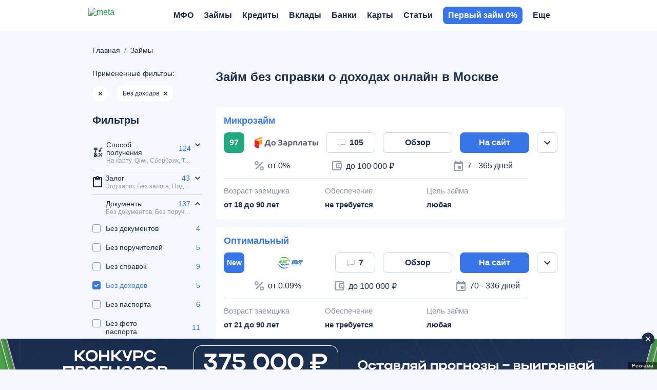

--- FILE ---
content_type: text/html; charset=UTF-8
request_url: https://meta.ru/zajmy/bez-spravki-o-dohodah
body_size: 53081
content:
<!DOCTYPE html>
<html lang="ru">
<head>
    <title>Займ без справки о доходах и поручителей – взять микрозайм на карту без справок</title>
    <meta name="description" content="Срочное оформление займа без справки о доходах по онлайн-заявке. Моментальный перевод денег на банковскую карту или любую платежную систему. Большой каталог предложений от надежных МФО.">

    <meta charset="utf-8">
    <meta name="theme-color" content="#3876e8">
    <meta http-equiv="x-ua-compatible" content="ie=edge">
    <meta name="format-detection" content="telephone=no">
    <meta name="viewport" content="width=device-width, initial-scale=1, maximum-scale=1, user-scalable=0">
    <meta http-equiv="Cache-Control" content="public max-age=3600 must-revalidate">

    
    
<meta property="og:title" content="Займ без справки о доходах и поручителей – взять микрозайм на карту без справок">
<meta property="og:description" content="Срочное оформление займа без справки о доходах по онлайн-заявке. Моментальный перевод денег на банковскую карту или любую платежную систему. Большой каталог предложений от надежных МФО.">
<meta property="og:url" content="https://meta.ru/zajmy/bez-spravki-o-dohodah">
<meta property="og:site_name" content="Meta.ru">
<meta property="og:image" content="https://meta.ru/img/logo-schema.png">

    <link rel="icon" type="image/x-icon" href="https://meta.ru/favicon.ico?1">
<link rel="icon" type="image/png" sizes="32x32" href="https://meta.ru/img/favicon/favicon-32x32.png?1">
<link rel="apple-touch-icon" sizes="180x180" href="https://meta.ru/img/favicon/apple-touch-icon-180x180.png?1">
<link rel="icon" type="image/png" sizes="256x256" href="https://meta.ru/img/favicon/favicon-256x256.png?1">

    <link rel="canonical" href="https://meta.ru/zajmy/bez-spravki-o-dohodah"/>

    
    <style>*{-webkit-font-smoothing:antialiased;-moz-osx-font-smoothing:grayscale;text-rendering:optimizeLegibility}*,:after,:before{box-sizing:border-box}a,abbr,acronym,address,applet,article,aside,audio,big,blockquote,body,button,canvas,caption,center,cite,code,dd,del,details,dfn,div,dl,dt,em,embed,fieldset,figcaption,figure,footer,form,h1,h2,h3,h4,h5,h6,header,hgroup,hr,html,i,iframe,img,ins,kbd,label,legend,li,mark,menu,nav,object,ol,output,p,pre,q,ruby,s,samp,section,small,span,strike,strong,sub,summary,sup,table,tbody,td,tfoot,th,thead,time,tr,tt,u,ul,var,video{font-size:100%;font:inherit;border:0;vertical-align:initial;padding:0;margin:0}article,aside,details,figcaption,figure,footer,header,hgroup,img,menu,nav,section{display:block}img{image-rendering:-webkit-optimize-contrast}ol,ul{list-style:none}blockquote,q{quotes:none}blockquote:after,blockquote:before,q:after,q:before{content:"";content:none}table{border-collapse:collapse;border-spacing:0}.next-btn,.next-btn:focus,.prev-btn,.prev-btn:focus,a,a:active,a:focus,a:hover,button,option,select{cursor:pointer;text-decoration:none;outline:none;-webkit-tap-highlight-color:transparent;transition:all .3s ease-in-out}svg{transition:all .3s ease-in-out}input,textarea{outline:none;-webkit-tap-highlight-color:transparent}input::-moz-input-placeholder,input::-webkit-input-placeholder,input::placeholder,textarea::-moz-input-placeholder,textarea::-webkit-input-placeholder,textarea::placeholder{line-height:normal!important;-webkit-transition:all .3s ease-in-out;-moz-transition:all .3s ease-in-out;transition:all .3s ease-in-out}.pseudo-link{display:inline-flex;-webkit-appearance:none;appearance:none;cursor:pointer;transition:all .3s ease-in-out}body{font:16px Helvetica,Arial,sans-serif;color:var(--main-font-color);background-color:var(--main-background-color)}.body-wrapper,body{position:relative;overflow-x:hidden}.container{width:100%;max-width:1090px;padding:0 15px;margin:0 auto}.hidden{display:none!important}@media only screen and (max-width:1099px){.hidden-mobile{display:none!important}}@media only screen and (min-width:1100px){.hidden-desktop{display:none!important}.container{max-width:950px}}@media only screen and (min-width:1300px){.container{max-width:1126px;padding:0 103px;margin:0}}@media only screen and (min-width:1400px){.container{max-width:1200px;padding:0 140px}}@media only screen and (min-width:1500px){.container{max-width:950px;padding:0 15px;margin:0 auto}}.workarea{position:relative;display:block;padding:100px 0 60px}.workarea-sidebar{height:auto}.workarea-sidebar:empty{display:none}.workarea-sidebar>:first-child{margin-top:0}.workarea-sidebar>:last-child{margin-bottom:0}.workarea-has-no-best{padding-top:20px}.workarea-breadcrumb{position:relative;margin:0 0 10px;z-index:1}@media (max-width:990px){.workarea-breadcrumb.is-match-center{display:flex;align-items:center;justify-content:flex-start;overflow:auto;white-space:nowrap;width:calc(100% + 30px);margin-left:-15px;-ms-overflow-style:none;scrollbar-width:none}.workarea-breadcrumb.is-match-center::-webkit-scrollbar{display:none}.workarea-breadcrumb.is-match-center .workarea-breadcrumb-item:not(:last-child):after{font-size:16px}.workarea-breadcrumb.is-match-center ol{margin:0;padding:0 30px 0 15px}.workarea-breadcrumb.is-match-center a{font-weight:400;color:var(--main-font-color);font-size:16px}}.workarea-breadcrumb-list{display:flex;align-items:center;overflow:auto;flex-wrap:nowrap;margin-left:-15px;margin-right:-15px;padding-left:15px}.workarea-breadcrumb-list::-webkit-scrollbar{display:none}.workarea-breadcrumb-list:after{content:"";width:15px;min-width:15px;height:15px;display:block}.workarea-breadcrumb-item{position:relative;display:flex;align-items:center;padding-bottom:10px}.workarea-breadcrumb-item:not(:last-child){margin:0 20px 0 0}.workarea-breadcrumb-item:not(:last-child):after{content:"/";position:absolute;top:0;right:-11.945px;color:#20a94a;font-size:14px}.workarea-breadcrumb-link{color:var(--main-font-color);font-size:14px;text-decoration:underline;-webkit-text-decoration-color:transparent;text-decoration-color:transparent;white-space:nowrap}.workarea-breadcrumb-link:focus:not(span),.workarea-breadcrumb-link:hover:not(span){text-decoration:underline;-webkit-text-decoration-color:var(--main-font-color);text-decoration-color:var(--main-font-color)}.workarea-title{border-bottom:1px solid var(--tablist-border-bottom-color);padding:0 0 10px;margin:0 0 20px}body.dark-theme .workarea-title{border-bottom:none;padding:0}.workarea-title .h1,.workarea-title h1{font-size:24px;font-weight:700}.workarea-content>:first-child{margin-top:0}.workarea-content>:last-child{margin-bottom:0}.workarea-description,.workarea-text{line-height:1.5625}.workarea-description:empty,.workarea-text:empty{display:none}.workarea-description>:first-child,.workarea-text>:first-child{margin-top:0}.workarea-description>:last-child,.workarea-text>:last-child{margin-bottom:0}.workarea-description h2,.workarea-description h3,.workarea-description h4,.workarea-text h2,.workarea-text h3,.workarea-text h4{font-weight:700;margin:40px 0 15px}.workarea-description h2,.workarea-text h2{font-size:18px}.workarea-description h3,.workarea-text h3{font-size:16px}.workarea-description p,.workarea-text p{margin:15px 0}.workarea-description div.is-highlight,.workarea-text div.is-highlight{font-size:18px;font-weight:700;background-color:#f7f3fc;padding:20px 15px 20px 65px;margin:20px -15px}.workarea-description a,.workarea-text a{color:var(--success-color);font-weight:700;text-decoration:underline;-webkit-text-decoration-color:transparent;text-decoration-color:transparent}body.gray-theme .workarea-description a,body.gray-theme .workarea-text a{color:var(--primary-color)}body.gray-theme .workarea-description a:focus,body.gray-theme .workarea-description a:hover,body.gray-theme .workarea-text a:focus,body.gray-theme .workarea-text a:hover{-webkit-text-decoration-color:var(--primary-color);text-decoration-color:var(--primary-color)}.workarea-description a:focus,.workarea-description a:hover,.workarea-text a:focus,.workarea-text a:hover{text-decoration:underline;-webkit-text-decoration-color:var(--success-color);text-decoration-color:var(--success-color)}.workarea-description a.is-block,.workarea-text a.is-block{display:flex;align-items:center;color:#000;border-top:1px solid #e8e8e8;border-bottom:1px solid #e8e8e8;padding:15px 0;margin:20px 0}.workarea-description a.is-block:focus,.workarea-description a.is-block:hover,.workarea-text a.is-block:focus,.workarea-text a.is-block:hover{color:var(--success-color);text-decoration:none;-webkit-text-decoration-color:transparent;text-decoration-color:transparent}.workarea-description a.is-block:focus span,.workarea-description a.is-block:hover span,.workarea-text a.is-block:focus span,.workarea-text a.is-block:hover span{text-decoration:none;-webkit-text-decoration-color:transparent;text-decoration-color:transparent}.workarea-description a.is-block:last-child,.workarea-text a.is-block:last-child{margin-bottom:0}.workarea-description a.is-block>img,.workarea-text a.is-block>img{width:115px;max-height:80px;object-fit:contain;border-radius:4px;margin:0 15px 0 0}.workarea-description a.is-block>.aspect-box,.workarea-text a.is-block>.aspect-box{width:115px;border-radius:4px;margin:0 15px 0 0}.workarea-description a.is-block>.aspect-box img,.workarea-text a.is-block>.aspect-box img{border-radius:4px}.workarea-description a.is-block span,.workarea-text a.is-block span{flex-grow:2;width:50%;line-height:1.6;text-decoration:none;-webkit-text-decoration-color:transparent;text-decoration-color:transparent}.workarea-description a.is-block span:first-child,.workarea-text a.is-block span:first-child{margin:0 15px}.workarea-description ol:not(.overview-difference-list),.workarea-description ul:not(.overview-difference-list),.workarea-text ol:not(.overview-difference-list),.workarea-text ul:not(.overview-difference-list){padding:0 0 0 40px;margin:25px 0}.workarea-description ol:not(.overview-difference-list) li,.workarea-description ul:not(.overview-difference-list) li,.workarea-text ol:not(.overview-difference-list) li,.workarea-text ul:not(.overview-difference-list) li{line-height:1.5625}.workarea-description ol:not(.overview-difference-list) li p,.workarea-description ul:not(.overview-difference-list) li p,.workarea-text ol:not(.overview-difference-list) li p,.workarea-text ul:not(.overview-difference-list) li p{margin:15px 0 0}.workarea-description ol:not(.overview-difference-list),.workarea-text ol:not(.overview-difference-list){list-style:decimal}.workarea-description ul:not(.overview-difference-list),.workarea-text ul:not(.overview-difference-list){list-style:disc}.workarea-description blockquote,.workarea-text blockquote{position:relative;font-weight:700;line-height:1.5;text-align:center;padding:0 30px;margin:30px 0}body.dark-theme .workarea-description blockquote,body.dark-theme .workarea-text blockquote{color:#fff}.workarea-description blockquote:after,.workarea-description blockquote:before,.workarea-text blockquote:after,.workarea-text blockquote:before{content:"";position:absolute;width:14px;height:14px;background-image:url(/local/templates/main/img/icons/quote-light.svg);background-repeat:no-repeat;background-position:50%}body.dark-theme .workarea-description blockquote:after,body.dark-theme .workarea-description blockquote:before,body.dark-theme .workarea-text blockquote:after,body.dark-theme .workarea-text blockquote:before{background-image:url(/local/templates/main/img/icons/quote-dark.svg)}body.gray-theme .workarea-description blockquote:after,body.gray-theme .workarea-description blockquote:before,body.gray-theme .workarea-text blockquote:after,body.gray-theme .workarea-text blockquote:before{background-image:url(/img/icons/quote-gray.svg)}.workarea-description blockquote:before,.workarea-text blockquote:before{bottom:0;left:0;transform:rotateX(180deg)}.workarea-description blockquote:after,.workarea-text blockquote:after{top:0;right:0}.workarea-description blockquote.is-highlight,.workarea-text blockquote.is-highlight{font-weight:400;text-align:left;background-color:#f7f3fc;padding:20px 15px 20px 65px;margin:20px -15px}body.dark-theme .workarea-description blockquote.is-highlight,body.dark-theme .workarea-text blockquote.is-highlight,body.gray-theme .workarea-description blockquote.is-highlight,body.gray-theme .workarea-text blockquote.is-highlight{background-color:none}.workarea-description blockquote.is-highlight:before,.workarea-text blockquote.is-highlight:before{display:none}.workarea-description blockquote.is-highlight:after,.workarea-text blockquote.is-highlight:after{top:22px;left:15px;width:30px;height:30px;background-image:url(/local/templates/main/img/icons/quote.svg)}body.dark-theme .workarea-description blockquote.is-highlight:after,body.dark-theme .workarea-text blockquote.is-highlight:after{background-image:url(/local/templates/main/img/icons/quote-dark.svg)}body.gray-theme .workarea-description blockquote.is-highlight:after,body.gray-theme .workarea-text blockquote.is-highlight:after{background-image:url(/local/templates/main/img/icons/quote-gray.svg)}.workarea-description blockquote.is-highlight p,.workarea-text blockquote.is-highlight p{font-size:18px;margin:0}.workarea-description blockquote.is-highlight p:not(:first-child),.workarea-text blockquote.is-highlight p:not(:first-child){font-size:16px;font-weight:700;margin:25px 0 0}.workarea-description b,.workarea-description strong,.workarea-text b,.workarea-text strong{font-weight:700}.workarea-description em,.workarea-description i,.workarea-text em,.workarea-text i{font-style:italic}.workarea-description hr,.workarea-text hr{border-top:1px solid var(--border-color);margin:30px 0}.workarea-description hr:first-child,.workarea-description hr:last-child,.workarea-text hr:first-child,.workarea-text hr:last-child{margin:30px 0}.workarea-description img,.workarea-text img{max-width:100%;height:auto;border-radius:8px;margin:40px auto}.workarea-description .text-color-violet,.workarea-text .text-color-violet{background-color:#dfd2f2}.workarea-description .text-color-gray,.workarea-text .text-color-gray{background-color:#ebebeb}.workarea-description .text-color-green,.workarea-text .text-color-green{background-color:#d2eedb}.workarea-description .text-color-red,.workarea-text .text-color-red{background-color:#f6ccd1}.workarea-description .text-color-yellow,.workarea-text .text-color-yellow{background-color:#fff7b3}.workarea-description .text-color-orange,.workarea-text .text-color-orange{background-color:#fce4bd}.workarea-description:not(:last-child):not(:empty){margin:0 0 40px}.workarea-description:last-child:not(:empty){margin:40px 0 0}@media only screen and (min-width:1100px){.workarea,.workarea-has-best{padding:80px 0 60px}.workarea-breadcrumb{display:block;margin:10px 0 30px}.workarea-breadcrumb-list{flex-wrap:nowrap;margin-left:0;margin-right:0;padding-left:0}.workarea-breadcrumb-list:after{display:none}.workarea-breadcrumb-item{padding-bottom:0}.workarea-row{display:flex;align-items:flex-start}.workarea-sidebar{position:sticky;top:60px;width:230px;max-height:calc(100vh - 60px);overflow:auto;-ms-overflow-style:none;scrollbar-width:none;padding:15px;margin:-15px 25px -15px -15px;z-index:2}.workarea-sidebar::-webkit-scrollbar{display:none}.workarea-sidebar-white{background-color:#fff}.workarea-sidebar-no-scroll{max-height:none}.workarea-content{flex-grow:2;width:50%;min-width:680px}.workarea-description div.is-highlight,.workarea-text div.is-highlight{padding:20px 20px 20px 85px;margin:20px 0}.workarea-description div.is-highlight.mfo-slider-item,.workarea-text div.is-highlight.mfo-slider-item{margin:0;padding:27px 13px 53px;background-color:#fff}.workarea-description a.is-block>img,.workarea-text a.is-block>img{width:132px;max-height:90px;margin:0 20px 0 0}.workarea-description a.is-block>.aspect-box,.workarea-text a.is-block>.aspect-box{width:132px;margin:0 20px 0 0}.workarea-description a.is-block span,.workarea-text a.is-block span{font-size:18px;line-height:1.5}.workarea-description a.is-block span:first-child,.workarea-text a.is-block span:first-child{margin:0 20px}.workarea-description blockquote,.workarea-text blockquote{font-size:18px;line-height:1.56}.workarea-description blockquote:after,.workarea-description blockquote:before,.workarea-text blockquote:after,.workarea-text blockquote:before{width:18px;height:18px}.workarea-description blockquote.is-highlight,.workarea-text blockquote.is-highlight{line-height:1.5;padding:20px 20px 20px 85px;margin:20px 0}.workarea-description blockquote.is-highlight.mfo-slider-item,.workarea-text blockquote.is-highlight.mfo-slider-item{margin:0;padding:27px 13px 53px}.workarea-description blockquote.is-highlight:after,.workarea-text blockquote.is-highlight:after{left:20px;width:40px;height:40px}}.is-win{color:var(--success-color)}.button{display:inline-flex;padding:0 20px;border-radius:8px;background-color:var(--primary-color);cursor:pointer;font-weight:700;color:#fff;border:none;outline:none;align-items:center;justify-content:center;text-align:center;height:40px;line-height:1}.button-block{display:flex;width:100%}.button-outline{border:1px solid var(--primary-color);background-color:initial;color:var(--main-font-color);transition:all .25s ease-in-out}.button-outline:hover{background-color:var(--primary-color);color:#fff}body.complaints-theme .workarea-title{border-bottom-color:transparent}.share{min-height:30px}:root{--primary-color:#601dc0;--success-color:#20a94a;--danger-color:#d0021b;--attention-color:#f5a623;--main-background-color:#fff;--darken-background-color:#f9f9f9;--main-font-color:#000;--button-bg-color:#e8e8e8;--table-block-bg-color:#f7f7f7;--handler-color:#20a94a;--secondary:#fff;--main-border-color:#ebebeb;--tablist-border-bottom-color:#d5d5d5;--input-bg-color:#fff;--low-accent-color:#7f7f7f;--border-color:var(--button-bg-color);--font-size-base:16px;--line-height-base:1.125;--gray-color:#999;--gray-bg-color:#f2f3f7;--light-gray-color:#666;--light-border-color:#e9e9e9;--border-radius:8px;--main-font-family:Helvetica Neue,Helvetica,Arial,sans-serif}body.complaints-theme{--main-background-color:#f7f7f7}body.dark-theme{--primary-color:#601dc0;--main-background-color:#161618;--main-font-color:#dfdfdf;--button-bg-color:#393b40;--table-block-bg-color:#1f2023;--secondary:#26292c;--main-border-color:#26292c;--input-bg-color:#393b40;--tablist-border-bottom-color:#393b40;--low-accent-color:#393b40;--border-color:#393b40;--light-gray-color:#999}body.gray-theme{--primary-color:#3876e8;--success-color:#20a980;--danger-color:#dd0a19;--main-background-color:#f5f8fe;--main-font-color:#1d2d4a;--low-accent-color:#949cab;--slot-background-color:#fff;--handler-color:#7ddcaa;--border-color:#c5d0e3;--main-font-family:Helvetica,Arial,sans-serif;font-family:var(--main-font-family)}.redirect{position:relative;background:var(--button-bg-color);z-index:960}.redirect-row{display:flex;align-items:center;justify-content:space-between;padding:9.5px 0}.redirect-info{padding:0 20px 0 0}.redirect-text{font-size:14px;font-weight:700}.redirect-note{font-size:12px;margin:9px 0 0}.redirect-note-time{color:#601dc0;font-weight:700}.redirect-button a,.redirect-button button{display:flex;align-items:center;justify-content:center}.redirect-button-agree{width:84px;height:40px;font-size:18px;font-weight:700;color:#fff;background:#601dc0;border-radius:6px}.redirect-button-cancel{width:84px;height:17px;font-size:14px;color:#999;background:none;margin:9px 0 0}@media only screen and (min-width:1100px){.redirect:not(.hidden)~.head{position:absolute;top:60px;transition:none}.redirect:not(.hidden)~.head.is-fixed{position:fixed;top:0}.redirect:not(.hidden)~.feed-bar{position:absolute;top:120px}.redirect:not(.hidden)~.feed-bar.is-fixed{position:fixed;top:60px}.redirect-row{padding:10px 25px 10px 0}.redirect-text{font-size:16px}.redirect-note{font-size:14px;margin:5px 0 0}.redirect-note-time{color:#601dc0;font-weight:700}.redirect-button{display:flex;align-items:center}.redirect-button a,.redirect-button button{height:40px;font-size:18px}.redirect-button-agree{width:142px}.redirect-button-agree:hover{background:#451788}.redirect-button-cancel{width:auto;margin:0 0 0 45px}.redirect-button-cancel:hover{color:#601dc0}}.mfo-com{display:none}@media screen and (max-width:1099px){.mfo-com{display:flex;align-items:center;justify-content:center;width:100%;height:210px;margin-bottom:20px;padding:0 15px;z-index:3;position:relative}.mfo-com:first-child{margin-top:-20px}}.mfo-com img{width:auto;height:210px}.preloader{display:none;position:fixed;transition:all .3s ease-in-out;transition-delay:0s;z-index:12;width:100%;height:100%;background:hsla(0,0%,96.9%,.5);-webkit-backdrop-filter:blur(5px);backdrop-filter:blur(5px);border-radius:8px}.preloader svg{width:50px;height:50px;fill:#601dc0;top:calc(50% - 25px);left:calc(50% - 25px);position:absolute}.preloader svg path:last-child{transform-origin:center;animation:rotatePath .5s linear infinite}.head{--head-hover:#000;position:static;top:-100%;right:0;left:0;background-color:var(--main-background-color);transition:all .5s ease-in-out;z-index:950}body.dark-theme .head{--head-hover:#fff}body.gray-theme .head{--main-background-color:#fff}.head-row{position:relative}.head-mobile,.head-row{display:flex;align-items:center;min-height:44px}.head-mobile{position:absolute;justify-content:space-between;top:0;right:-15px;left:-15px;background-color:var(--main-background-color);background-size:104px;box-shadow:0 0 20px -10px rgba(0,0,0,.5);opacity:1;visibility:visible;transition:all .3s ease-in-out;padding:10px 15px;z-index:10}.head-mobile.is-active{top:-100%;box-shadow:none}.head-mobile .nav-logo+.head-mobile-promo{margin:0}.head-mobile-promo{display:flex;align-items:center;margin:0 0 0 auto}.head-mobile-promo-link{display:block;width:57px;margin:0 0 0 -57px}.head-mobile-promo-link img{max-width:100%}.head-tab{display:none}.head-tools{position:absolute;display:flex;align-items:center;justify-content:flex-end;top:0;right:0;width:auto;height:44px}.head-tools.is-active{animation:upDown .3s ease-in-out}.head-tools-circle{position:absolute;display:flex;align-items:center;justify-content:center;top:-1px;right:-3px;width:12px;height:12px}.head-tools-circle:after,.head-tools-circle:before{content:"";position:absolute;border-radius:50%;transition:all .1s ease-in-out}.head-tools-circle:before{top:0;right:0;bottom:0;left:0;background:transparent}.head-tools-circle:after{top:2px;right:2px;bottom:2px;left:2px;border:0 solid red}.head-mail,.head-notify{display:none}.head-mail,.head-notify,.head-search{position:relative;align-items:center;justify-content:center;width:24px;height:24px;z-index:1;--search-icon-color:rgba(0,0,0,0.4)}body.dark-theme .head-mail,body.dark-theme .head-notify,body.dark-theme .head-search{--search-icon-color:#999}.head-mail:hover svg,.head-notify:hover svg,.head-search:hover svg{fill:var(--primary-color)}body.dark-theme .head-mail:hover svg,body.dark-theme .head-notify:hover svg,body.dark-theme .head-search:hover svg{fill:#fff}.head-mail:not(:last-child),.head-notify:not(:last-child),.head-search:not(:last-child){margin:0 15px 0 0}.head-mail svg,.head-notify svg,.head-search svg{width:18px;height:18px;fill:var(--search-icon-color)}.head-search.is-active svg{fill:var(--primary-color)}body.dark-theme .head-search.is-active svg{fill:#fff}.head-notify svg{width:20px;height:20px}.head-mail,.head-notify{margin:0 auto 0 0}.head-mail.is-active,.head-notify.is-active{animation:vibrationIn .8s linear;animation-delay:.1s}.head-mail.is-active .head-tools-circle:after,.head-notify.is-active .head-tools-circle:after{border:4px solid red}.head-mail.is-active .head-tools-circle:before,.head-notify.is-active .head-tools-circle:before{background:#fff}.head-auth{position:relative;width:16px;height:16px;color:transparent;text-indent:-999px;background-image:url(/local/templates/main/img/icons/user.svg);background-repeat:no-repeat;background-position:50%;overflow:hidden;z-index:1111}body.dark-theme .head-auth{background-image:url(/local/templates/main/img/icons/user_o.svg)}.head-profile{position:relative;width:24px;height:24px;background-image:url(/local/templates/main/img/icons/user.svg);background-repeat:no-repeat;background-position:50%;background-size:16px;border-radius:50%;cursor:pointer;-webkit-tap-highlight-color:transparent;overflow:hidden;z-index:1111}body.dark-theme .head-profile{background-image:url(/local/templates/main/img/icons/user_o.svg)}.head-profile img{width:100%;height:100%;object-fit:cover}.head-profile-link{display:block;color:var(--main-font-color);font-weight:700;line-height:34px;text-transform:uppercase;margin:10px 0}.head-profile-link:active{color:var(--primary-color)}@keyframes vibrationIn{0%{transform:rotate(-15deg)}10%{transform:rotate(15deg)}20%{transform:rotate(-18deg)}30%{transform:rotate(18deg)}40%{transform:rotate(-22deg)}50%{transform:rotate(22deg)}60%{transform:rotate(-18deg)}70%{transform:rotate(18deg)}80%{transform:rotate(-12deg)}90%{transform:rotate(12deg)}to{transform:rotate(0deg)}}@keyframes rotatePath{0%{transform:rotate(0)}to{transform:rotate(1turn)}}@keyframes upDown{0%{top:0}50%{top:-100%}to{top:0}}.modal#profile .modal-wrap{align-self:flex-start;text-align:left;padding:4px 20px 12px;margin-top:46px}.modal#profile .modal-close{top:-32px;right:3px;width:18px;height:18px}@media only screen and (max-width:1099px){.head-tools{padding:0}.head-search{display:none}}@media only screen and (min-width:1100px){.head{--head-shadow:0 0 20px -10px rgba(0,0,0,0.5);position:fixed;top:0;width:100vw;box-shadow:var(--head-shadow);padding-right:17px}body.dark-theme .head{--head-shadow:0 0 20px -10px #000}body.gray-theme .head{--head-shadow:none;border-bottom:none;background-color:#fff}body.gray-theme .head .nav,body.gray-theme .head .nav-menu:before{background-color:initial}.head-row{position:static;min-height:60px}.head-mobile{opacity:0;visibility:hidden}.head-tab{position:relative;display:flex;align-items:center;background:var(--main-background-color);-webkit-user-select:none;user-select:none;padding:0 0 0 20px;margin:0 -70px 0 20px;z-index:1}.head-tab:before{content:"";position:absolute;top:calc(50% - 14px);left:0;width:1px;height:28px;background:#999}.head-tab-item{position:relative;display:flex;align-items:center;color:#999;font-size:14px;font-weight:700;text-transform:uppercase;padding:22px 0;margin:0 30px 0 0}.head-tab-item:after{content:"";position:absolute;right:100%;bottom:0;left:0;height:2px;background:#601dc0;transition:all .3s ease-in-out}.head-tab-item.is-select,.head-tab-item:hover{color:var(--head-hover)}.head-tab-item.is-select:after,.head-tab-item:hover:after{right:0}.head-tab-item.is-select svg,.head-tab-item:hover svg{fill:var(--primary-color)}body.dark-theme .head-tab-item.is-select svg,body.dark-theme .head-tab-item:hover svg{fill:#fff}.head-tab-item svg{width:16px;height:16px;fill:var(--gray-color);margin:0 10px 0 0}.head-tools{width:260px;height:60px;padding:0 32px 0 15px}.head-mail,.head-notify,.head-search{display:flex}.head-profile-link{line-height:34px;text-transform:none;margin:0}.head-profile-link:hover{color:var(--primary-color)}.modal#profile{top:0;bottom:auto;left:auto;width:auto;height:auto}.modal#profile .modal-overlay{background:none}.modal#profile .modal-wrap{min-width:200px;padding:20px 40px 20px 30px;margin-top:70px}.modal#profile .modal-close{display:none}}@media only screen and (min-width:1190px){.head-auth{display:flex;align-items:center;justify-content:center;width:57px;height:30px;color:#fff;font-size:12px;font-weight:700;text-indent:0;background-color:var(--primary-color);border-radius:6px;overflow:auto}.head-auth,body.dark-theme .head-auth{background-image:none}.head-auth:hover{background-color:var(--success-color)}.head-profile{width:30px;height:30px}}@media only screen and (min-width:1330px){.head-tab{margin:0 -239px 0 20px}}.nav{--nav-head-bg:#f7f7f7;--nav-head-shadow:0 0 20px -5px rgba(0,0,0,0.5);--nav-color:#000;--nav-hover:var(--primary-color);--nav-arrow:#000;--nav-border:#f0f0f0;--nav-tab-hover:var(--primary-color);position:fixed;display:flex;flex-flow:column;top:0;right:0;bottom:0;left:0;background:var(--main-background-color);visibility:hidden;transition:all .3s ease-in-out,height 0s;z-index:1000}body.dark-theme .nav{--nav-head-bg:#1e1f22;--nav-head-shadow:0 0 5px 0 rgba(0,0,0,0.5);--nav-color:#fff;--nav-arrow:var(--light-gray-color);--nav-border:#393b40}.nav:before{display:none}.nav:after{content:"";position:absolute;top:0;right:0;bottom:-100%;left:0;background:var(--main-background-color);z-index:-1}.nav.is-open{visibility:visible;transform:translateY(0)}.nav.is-open .nav-head{opacity:1;transform:translateY(0);transition-delay:.1s}.nav.is-open .nav-close svg{opacity:1;transform:rotate(0);transition-delay:.2s}.nav.is-open .nav-close svg:not(:first-child){opacity:0;transition-delay:0s}.nav.is-open .nav-overflow{opacity:1;transform:translateY(0);transition-delay:.1s,0s}.nav-head{position:relative;display:flex;align-items:center;justify-content:space-between;opacity:0;transform:translateY(-100%);padding:10px 0 15px}.nav-head,.nav-head:after{transition:all .3s ease-in-out}.nav-head:after{content:"";position:absolute;top:0;right:-15px;bottom:-43px;left:-15px;background:transparent;box-shadow:none;border-radius:0 0 10px 10px;z-index:-1}.nav-head.is-active{z-index:10}.nav-head.is-active:after{background:var(--nav-head-bg);box-shadow:var(--nav-head-shadow)}.nav-head.is-active .nav-head-back{right:0;left:0}.nav-head.is-active .nav-head-back .nav-menu-arrow{opacity:1}.nav-head.has-tabs .nav-head-back,.nav-head.has-tabs:after{bottom:-88px}.nav-head-back{position:absolute;display:flex;align-items:center;right:calc(-100% - 15px);bottom:-43px;left:calc(100% + 15px);height:43px;color:var(--nav-color);font-size:14px;font-weight:700;line-height:1;text-transform:uppercase;border-top:1px solid transparent;border-bottom:1px solid transparent;cursor:pointer;-webkit-tap-highlight-color:transparent;transition:all .3s ease-in-out;padding:15px 0 14px 30px}.nav-head-back .nav-menu-arrow{right:auto;left:0;opacity:0;transform:rotate(180deg)}.nav-head-back .nav-menu-arrow svg{fill:var(--nav-color)}.nav-close{position:relative;display:flex;align-items:center;width:13px;height:13px;margin:0 -13px 0 0}.nav-close:hover svg{fill:var(--primary-color)}.nav-close svg{width:100%;fill:var(--main-font-color);height:100%;opacity:0;transform:rotate(180deg)}.nav-close svg:not(:first-child){position:absolute;top:calc(50% - 8px);left:0;width:16px;height:16px;opacity:1;transform:rotate(0)}.nav-logo{display:block;height:24px;margin:0 auto}.nav-logo img{height:100%;display:none}.nav-logo img.regular{display:block}body.dark-theme .nav-logo img.regular{display:none}body.dark-theme .nav-logo img.dark-theme{display:block}body.gray-theme .nav-logo img.regular{display:none}.nav-user,body.gray-theme .nav-logo img.gray-theme{display:block}.nav-user{width:16px;height:18px;background:url(../img/icons/user.svg) no-repeat 50%;border-radius:50%;overflow:hidden}.nav-user img{width:100%;height:100%;object-fit:cover}.nav-tab{position:relative;border-radius:6px;margin:0 0 5px;z-index:11}.nav-tab,.nav-tab-item{display:flex;align-items:center}.nav-tab-item{justify-content:center;width:50%;height:40px;font-weight:700;line-height:1;text-transform:uppercase;color:#999;background:none;border:1px solid var(--nav-border);padding:2px 0 0}.nav-tab-item:first-child{border-radius:6px 0 0 6px}.nav-tab-item:last-child{border-radius:0 6px 6px 0}.nav-tab-item.is-select{color:var(--nav-color);background:var(--nav-border)}.nav-tab-item.is-select svg{fill:var(--nav-tab-hover)}body.dark-theme .nav-tab-item.is-select svg{fill:var(--nav-color)}.nav-tab-item svg{width:16px;height:16px;fill:var(--gray-color);margin:0 10px 1px 0}.nav-overflow{height:100%;overflow:auto;opacity:0;transform:translateY(100%);transition:all .3s ease-in-out,height .3s ease-in-out}.nav-wrap{position:relative;overflow:hidden;background:none}.nav-menu{position:relative;left:0;width:100%;transition:all .3s ease-in-out}.nav-menu.is-active>.nav-menu-item>.nav-menu-link{opacity:1}.nav-menu-header{position:absolute;top:-100%}.nav-menu-item:not(:last-child) .nav-menu-link{border-bottom:1px solid var(--nav-border)}.nav-menu-item.is-select>.nav-menu-link{color:var(--nav-hover)}.nav-menu-item.is-select>.nav-menu-link svg{fill:var(--nav-hover)}.nav-menu-more,.nav-menu-text:empty{display:none}.nav-menu-link{position:relative;display:flex;align-items:center;height:43px;color:var(--nav-color);font-size:14px;font-weight:700;line-height:1;text-transform:uppercase;border-top:1px solid transparent;border-bottom:1px solid transparent;opacity:0;padding:15px 0 14px}.nav-menu-link.is-empty,.nav-menu-link:empty{display:none}.nav-menu-link:hover{color:var(--nav-hover)}.nav-menu-link:hover svg{fill:var(--nav-hover)}.nav-menu-promo{display:none}.nav-menu-arrow{position:absolute;display:flex;align-items:center;justify-content:center;top:calc(50% - 12px);right:0;width:24px;height:24px}.nav-menu-arrow svg{width:12px;height:12px;fill:var(--nav-arrow)}.nav-menu .head-virus{display:flex}.nav-submenu{position:absolute;display:none;top:0;left:100%;width:100%;transition:all .3s ease-in-out;padding:43px 0 0}.nav-submenu.is-active>.nav-menu-item>.nav-menu-link{opacity:1}.nav-submenu .nav-menu-item:last-child .nav-menu-link{border-bottom:1px solid transparent}.nav-search{position:relative;transition:all .3s ease-in-out;margin:10px 0 0;z-index:2}.nav-search-form{display:flex;align-items:center;height:39px}.nav-search-input{flex-grow:2;width:50%;height:100%;font:14px/1 Helvetica,Arial,sans-serif;color:#999;background:none;border:1px solid var(--nav-border);border-right:none;border-radius:6px 0 0 6px;-webkit-appearance:none;appearance:none;padding:0 15px}.nav-search-input::placeholder{color:#999;transition:all .3s ease-in-out}.nav-search-input:focus::placeholder{color:transparent}.nav-search-btn{display:flex;align-items:center;justify-content:center;width:41px;height:100%;background:var(--primary-color);border:none;border-radius:0 6px 6px 0}.nav-search-btn:hover{background:#451788}body.gray-theme .nav-search-btn:hover{background:var(--success-color)}.nav-search-btn svg{width:15px;height:15px;fill:#fff}@media only screen and (max-width:1099px){.nav{transform:translateY(100%);padding:0 15px 63px}.nav-overflow{padding:0 15px;margin:0 -15px}}@media only screen and (min-width:1100px){.nav{--nav-overlay:rgba(0,0,0,0.5);--nav-shadow:0 0 30px -10px rgba(0,0,0,0.5);--nav-hover:#000;position:static;display:flex;align-items:center;justify-content:space-between;flex-flow:row;width:100%;height:auto;visibility:visible;-webkit-user-select:none;user-select:none;transform:none;padding:0;z-index:auto}body.dark-theme .nav{--nav-overlay:rgba(0,0,0,0.7);--nav-shadow:0 0 30px -10px #000;--nav-hover:#fff}.nav:after{display:none}.nav-head,.nav.is-open,.nav.is-open .nav-head{transform:none}.nav-head{position:static;opacity:1;padding:0}.nav-head:after{top:100%;right:0;bottom:-100vh;left:0;opacity:0;visibility:hidden}.nav-head.is-active{z-index:auto}.nav-head.is-active:after{background:var(--nav-overlay);box-shadow:none;opacity:1;visibility:visible}.nav-head.has-tabs:after{bottom:-100vh}.nav-close,.nav-head-back{display:none}.nav-logo{position:relative;height:30px;z-index:1}body.gray-theme .nav-logo{width:142px}.nav-user{position:absolute;right:20px;width:30px;height:30px;z-index:1}.nav-tab{display:none}.nav-overflow{position:relative;overflow:visible;height:auto;opacity:1;transform:none;padding:0 20px 0 0;flex-grow:1;display:flex;justify-content:flex-end}body.gray-theme .nav-overflow{margin:0 0 0 auto}.nav-wrap{height:auto!important;overflow:visible}.nav-menu{position:static;display:flex;align-items:center}body.gray-theme .nav-menu>.nav-menu-item:not(:last-child){margin:0 20px 0 0}.nav-menu:before{content:"";position:absolute;top:0;right:-50%;bottom:0;left:-50%;background:var(--main-background-color);border-radius:8px;z-index:0}.nav-menu-item{position:relative}body.gray-theme .nav-menu-item.hide-desktop{display:none}body.gray-theme .nav-menu-item:last-child>.nav-submenu .nav-menu-item:hover>.nav-submenu{transform:translateX(-100%)}body.gray-theme .nav-menu-item:last-child>.nav-submenu .nav-submenu{right:auto;left:-10px}.nav-menu-item:hover>.nav-submenu{box-shadow:var(--nav-shadow);opacity:1;visibility:visible;transform:translateY(0)}.nav-menu-item:not(:last-child) .nav-menu-link{border:none;padding:0 18px 0 0}body.gray-theme .nav-menu-item:not(:last-child) .nav-menu-link{padding-right:0}.nav-menu-item.is-hover>.nav-menu-link,.nav-menu-item.is-select>.nav-menu-link{color:var(--nav-hover)}.nav-menu-item.is-hover>.nav-menu-link svg,.nav-menu-item.is-select>.nav-menu-link svg{fill:var(--nav-hover)}.nav-menu-item.is-hover>.nav-menu-link .nav-menu-text:after,.nav-menu-item.is-select>.nav-menu-link .nav-menu-text:after{right:0}.nav-menu-more{display:block}.nav-menu-more>.nav-menu-link .nav-menu-text:after{display:none}.nav-menu-more>.nav-submenu{display:flex;align-items:center;left:auto;right:0;padding:0 10px;z-index:-1}.nav-menu-more>.nav-submenu .nav-menu-item:hover>.nav-submenu{top:calc(100% + 10px);transform:none}.nav-menu-more>.nav-submenu .nav-menu-item:hover>.nav-submenu>.nav-submenu{top:-20px;transform:translateX(100%)}.nav-menu-more>.nav-submenu .nav-menu-item:last-child .nav-menu-link,.nav-menu-more>.nav-submenu .nav-menu-item:not(:last-child) .nav-menu-link{padding:0 10px}.nav-menu-more>.nav-submenu .nav-menu-link{min-width:100%;line-height:1}.nav-menu-more>.nav-submenu .nav-menu-text{padding:15px 0}.nav-menu-more>.nav-submenu .nav-menu-arrow{display:none}.nav-menu-more>.nav-submenu .nav-submenu{top:calc(100% + 25px);right:auto;left:0;transform:none;padding:20px 0}.nav-menu-more>.nav-submenu .nav-submenu:after{top:-100%;left:0}.nav-menu-more>.nav-submenu .nav-submenu .nav-menu-item:hover>.nav-submenu{top:-20px;left:-10px;transform:translateX(-100%)}.nav-menu-more>.nav-submenu .nav-submenu .nav-menu-item:last-child .nav-menu-link,.nav-menu-more>.nav-submenu .nav-submenu .nav-menu-item:not(:last-child) .nav-menu-link{padding:0 70px 0 30px}.nav-menu-more>.nav-submenu .nav-submenu .nav-menu-link{min-width:130px;line-height:2.13}.nav-menu-more>.nav-submenu .nav-submenu .nav-menu-text{padding:0}.nav-menu-more>.nav-submenu .nav-submenu .nav-menu-arrow{display:flex}.nav-menu-more>.nav-submenu .nav-submenu .nav-submenu{top:-20px;right:auto;left:0}.nav-menu-more>.nav-submenu .nav-submenu .nav-submenu:after{right:-10px}.nav-menu-more>.nav-submenu .nav-submenu .nav-submenu .nav-menu-item:last-child .nav-menu-link,.nav-menu-more>.nav-submenu .nav-submenu .nav-submenu .nav-menu-item:not(:last-child) .nav-menu-link{padding:0 40px 0 30px}.nav-menu-link{height:auto;font-size:16px;text-transform:none;color:#999;border:none;opacity:1;padding:0;z-index:1}body.gray-theme .nav-menu-link{color:var(--main-font-color)}.nav-menu-link:hover{color:var(--nav-hover)}.nav-menu-link:hover svg{fill:var(--nav-hover)}.nav-menu-link:hover .nav-menu-text:after{right:0;opacity:1;width:100%;transition:width .3s ease-in-out,opacity .01s}.nav-menu-promo{display:flex}.nav-menu-promo .freebet{display:flex;align-items:center;justify-content:center;width:auto;height:34px;font-size:14px;white-space:nowrap;color:#fff;background:#d0021b;border-radius:6px;padding:0 13px}.nav-menu-icon{display:block;width:14px;height:14px;margin:0 6px 0 0}.nav-menu-icon svg{width:100%;height:100%;fill:#999}.nav-menu-text{position:relative;display:block;padding:22px 0}body.gray-theme .nav-menu-text{font-size:16px}.nav-menu-text:after{content:"";position:absolute;right:100%;bottom:0;left:0;height:2px;width:0;opacity:0;background-color:var(--primary-color);transition:all .3s ease-in-out}.nav-menu-arrow{display:none;right:30px;left:auto;transform:none}.nav-menu-arrow svg{fill:#999}.nav-submenu{position:absolute;display:block;top:calc(100% + 10px);left:0;width:auto;height:auto;background:var(--main-background-color);border-radius:8px;opacity:0;visibility:hidden;transform:translateY(calc(-100% - 70px));padding:20px 0;z-index:-1}body.gray-theme .nav-submenu{min-width:260px}.nav-submenu:before{top:0;background:var(--main-background-color);border-radius:8px;z-index:0}.nav-submenu:after,.nav-submenu:before{content:"";position:absolute;right:0;bottom:0;left:0}.nav-submenu:after{top:-100%;z-index:-1}.nav-submenu.is-have-mobile-link .nav-menu-item:first-child{display:none}.nav-submenu .nav-menu-item:hover>.nav-submenu{box-shadow:var(--nav-shadow);opacity:1;visibility:visible;transform:translateX(100%)}.nav-submenu .nav-menu-item:not(:last-child) .nav-menu-link{padding:0 70px 0 30px}.nav-submenu .nav-menu-item:last-child .nav-menu-link,.nav-submenu .nav-menu-item:nth-last-child(2) .nav-menu-link{border:none}.nav-submenu .nav-menu-item:last-child .nav-menu-link{padding:0 70px 0 30px}.nav-submenu .nav-menu-link{min-width:100px;white-space:nowrap;line-height:2.13;padding:0 70px 0 30px}.nav-submenu .nav-menu-text{padding:0}.nav-submenu .nav-menu-arrow{display:flex}.nav-submenu .nav-submenu{top:-20px;right:-10px;left:auto;transform:translateX(-10px)}.nav-submenu .nav-submenu:after{top:0;left:-100%}.nav-search{position:absolute;top:calc(100% + 10px);right:0;left:30px;border-radius:8px;opacity:0;visibility:hidden;transform:translateY(calc(-100% - 60px));margin:0;z-index:-1}.nav-search.is-active{box-shadow:var(--nav-shadow);opacity:1;visibility:visible;transform:translateY(0)}.nav-search.is-hidden{opacity:0;visibility:hidden}.nav-search-form{height:46px;border-radius:8px}.nav-search-input{font:16px/1 Helvetica,Arial,sans-serif;background:var(--main-background-color);border:none;border-radius:0 8px 8px 0;padding:0 15px}.nav-search-input,.nav-search-input::placeholder{color:var(--nav-color)}.nav-search-input:focus::placeholder{color:transparent}.nav-search-btn{order:-1;width:44px;background:var(--main-background-color);border:none;border-radius:8px 0 0 8px}.nav-search-btn:hover,body.gray-theme .nav-search-btn:hover{background:var(--primary-color)}.nav-search-btn:hover svg{fill:#fff}.nav-search-btn svg{fill:var(--nav-color)}}@media only screen and (max-width:374px){.nav{padding:0 15px 55px}.nav-head:after{bottom:-37px}.nav-head.has-tabs .nav-head-back,.nav-head.has-tabs:after{bottom:-82px}.nav-head-back{bottom:-37px;height:37px;font-size:12px;padding:13px 0 12px 40px}.nav-menu-link{height:37px;font-size:12px;padding:13px 0 12px}.nav-menu-arrow{top:calc(50% - 10px);width:20px;height:20px}.nav-menu-arrow svg{width:10px;height:10px}.nav-submenu{padding:37px 0 0}.nav-search-form{height:34px}.nav-search-btn{width:34px}.nav-search-btn svg{width:13px;height:13px}}body.gray-theme .nav-menu-promo{padding:6px 10px!important;white-space:nowrap;display:inline-flex;align-items:center;justify-content:center;height:34px;font-size:16px;font-weight:700;background-color:var(--primary-color);color:#fff;border-radius:var(--border-radius)}@media screen and (max-width:1099px){body.gray-theme .nav-menu-promo{display:none}}body.gray-theme .nav-menu-promo:hover{background-color:var(--success-color);color:#fff}body.gray-theme .nav-menu-promo:active{color:#fff}.mfo-nav-com{position:absolute;bottom:0;left:0;right:0;z-index:2;display:flex;align-items:center;justify-content:center}.mfo-nav-com img{width:auto;height:100px}@media screen and (min-width:1100px){.mfo-nav-com{display:none}}@media only screen and (max-device-width:1099px) and (min-device-height:812px) and (-webkit-device-pixel-ratio:3) and (orientation:portrait){.nav{padding:0 15px 77px}}@media only screen and (max-device-width:1099px) and (min-device-height:896px) and (-webkit-device-pixel-ratio:2) and (orientation:portrait){.nav{padding:0 15px 77px}}#runet-block{width:200px;margin-top:15px}#runet-block:first-child{margin-top:0}.runet-block{--runet-block-border-color:$light;width:200px;box-shadow:0 0 26px -10px rgba(0,0,0,.5);border-bottom-left-radius:10px;border-top-right-radius:10px;border-bottom-right-radius:10px;margin-bottom:30px;display:none}@media (max-width:768px){.runet-block{display:block}}.runet-block.fixed{position:fixed;top:75px;background:#fff}.runet-block.fixed.hold{position:relative;top:0}.runet-block.end-fixed{position:absolute}.runet-block.end-fixed.hold{position:relative;top:0}.runet-block .items{margin-top:-1px}.runet-block .item{position:relative;z-index:2;background:var(--secondary);margin-top:-1px;transition:.4s}.runet-block .item:first-child:after{display:none}.runet-block .item:after{content:"";width:90%;height:1px;background:var(--runet-block-border-color);position:absolute;left:0;right:0;margin:auto;top:-1px}body.dark-theme .runet-block .item:after{--runet-block-border-color:#393b40}@media (max-width:990px){.runet-block .item:after{display:none}}.runet-block .item:hover{margin-top:-1px;border:20px;box-shadow:0 0 26px -10px rgba(255,0,15,.85)}.runet-block .item:hover:after{display:none}.runet-block .item:hover:before{display:block;content:"";width:90%;height:2px;position:absolute;left:0;right:0;margin:auto;bottom:0;background:#fff;border-radius:0 0 20px 20px}.runet-block .item>.content{position:relative;background:var(--secondary);border-radius:8px;padding:10px}@media (max-width:990px){.runet-block .item>.content{border-radius:18px 8px 8px 29px}}.runet-block .item>.content>.b4_row{align-items:center;margin:0 -5px;display:flex;flex-wrap:wrap;align-content:flex-start}.runet-block .item>.content>.b4_row>*{padding:0 5px;text-align:center}.runet-block .item>.content>.b4_row .buttons{padding:0 6px;transform:translate(-1px,1px)}.runet-block .item>.content>.b4_row .inner{margin-top:5px;width:100%}.runet-block .item>.content .assessment{display:block;background:#1fa94a;width:30px;height:30px;line-height:30px;border-radius:4px;text-align:center;text-decoration:none;font-weight:700;color:#fff}.runet-block .item>.content .assessment:hover{cursor:default}.runet-block .item>.content .assessment.green-rate{background:#1fa94a}.runet-block .item>.content .assessment.orange-rate{background:#f5a623}.runet-block .item>.content .assessment.red-rate{background:#ee0005}.runet-block .item>.content .assessment.grey-rate{background:#c8c8c8}.runet-block .item>.content .assessment.new-rate{background:#601dc0}.runet-block .item>.content .assessment.new-rate .new-status{font-size:12px}@media (max-width:990px){.runet-block .item>.content .assessment{line-height:32px}}.runet-block .item>.content .logo{width:100px}.runet-block .item>.content .logo img{max-width:90px;max-height:30px;width:auto}.runet-block .item>.content .bonus,.runet-block .item>.content .comments{font-weight:600;text-align:center}.runet-block .item>.content .comments{display:inline-block;position:relative;width:44px;height:30px;text-align:center;text-decoration:none;line-height:25px;font-size:12px;cursor:pointer;color:inherit}.runet-block .item>.content .comments>svg{position:absolute;fill:var(--low-accent-color);top:0;left:0;width:100%;height:98%;color:var(--light-border-color);transform:translateY(1px)}.runet-block .item>.content .comments:hover,.runet-block .item>.content .comments:hover>svg{color:#601dc0}.runet-block .item>.content .bonus,.runet-block .item>.content .bounus-col{display:flex;justify-content:center;padding:0}.runet-block .item>.content .bonus{font-size:11px;border-radius:6px;text-align:center;color:inherit!important;height:30px;line-height:27px;max-width:80px}.runet-block .item>.content .bonus>svg{position:relative;width:10px;height:10px;transform:translateY(-16%);margin-right:7px;margin-top:10px;min-height:10px;min-width:10px;transition:none}.runet-block .item>.content .bonus:before{content:"";display:none;width:10px;height:10px;line-height:10px;transform:translateY(.5px);background:url('data:image/svg+xml;utf8,<svg xmlns="http://www.w3.org/2000/svg" width="10" height="10" viewBox="0 0 10 10"><path fill="#000" fill-rule="evenodd" d="M1.595 2a1.438 1.438 0 0 1-.095-.516C1.5.664 2.187 0 3.035 0 3.583 0 4.454.655 5 1.339 5.546.655 6.417 0 6.965 0 7.813 0 8.5.665 8.5 1.484c0 .182-.034.355-.095.516H9a1 1 0 0 1 1 1v1.5a1 1 0 0 1-.508.87 1 1 0 0 1 .008.13V9a1 1 0 0 1-1 1h-7a1 1 0 0 1-1-1V5.5a1.098 1.098 0 0 1 .008-.13A1 1 0 0 1 0 4.5V3a1 1 0 0 1 1-1h.595zm4.158 0c.133.001.278-.001.435-.007l.22-.008c.188-.008.391-.016.557-.016.327 0 .535-.248.535-.485 0-.232-.2-.475-.517-.484-.002.003-.084.019-.253.119-.19.112-.41.281-.62.484A3.771 3.771 0 0 0 5.753 2zM4.14 3H1v1.5h3.5V3H4.141zM5.5 3H9v1.5H5.5V3zm-1 2.5h-3V9h3V5.5zm1 3.5V5.5h3V9h-3zM3.812 1.993c.157.006.302.008.435.006-.099-.128-.22-.263-.357-.396a3.454 3.454 0 0 0-.62-.484c-.14-.083-.221-.108-.245-.116L3.017 1c-.317.009-.517.252-.517.484 0 .237.208.485.535.485.166 0 .369.008.557.016l.22.008z"/></svg>')}.runet-block .item>.content .bonus:hover{color:#601dc0!important}.runet-block .item>.content .bonus:hover:before{background:url('data:image/svg+xml;utf8,<svg xmlns="http://www.w3.org/2000/svg" width="10" height="10" viewBox="0 0 10 10"><path fill="#601dc0" fill-rule="evenodd" d="M1.595 2a1.438 1.438 0 0 1-.095-.516C1.5.664 2.187 0 3.035 0 3.583 0 4.454.655 5 1.339 5.546.655 6.417 0 6.965 0 7.813 0 8.5.665 8.5 1.484c0 .182-.034.355-.095.516H9a1 1 0 0 1 1 1v1.5a1 1 0 0 1-.508.87 1 1 0 0 1 .008.13V9a1 1 0 0 1-1 1h-7a1 1 0 0 1-1-1V5.5a1.098 1.098 0 0 1 .008-.13A1 1 0 0 1 0 4.5V3a1 1 0 0 1 1-1h.595zm4.158 0c.133.001.278-.001.435-.007l.22-.008c.188-.008.391-.016.557-.016.327 0 .535-.248.535-.485 0-.232-.2-.475-.517-.484-.002.003-.084.019-.253.119-.19.112-.41.281-.62.484A3.771 3.771 0 0 0 5.753 2zM4.14 3H1v1.5h3.5V3H4.141zM5.5 3H9v1.5H5.5V3zm-1 2.5h-3V9h3V5.5zm1 3.5V5.5h3V9h-3zM3.812 1.993c.157.006.302.008.435.006-.099-.128-.22-.263-.357-.396a3.454 3.454 0 0 0-.62-.484c-.14-.083-.221-.108-.245-.116L3.017 1c-.317.009-.517.252-.517.484 0 .237.208.485.535.485.166 0 .369.008.557.016l.22.008z"/></svg>')}.runet-block .item>.content .buttons{display:flex;justify-content:space-between}.runet-block .item>.content .buttons>a{position:relative;display:inline-block;width:34px;height:34px;border-radius:50%;margin:0;padding:0}.runet-block .item>.content .buttons>a>svg{position:absolute;top:50%;left:50%;width:18px;height:18px;transform:translate(-50%,-50%)}.runet-block .item>.content .buttons .link-btn>svg{width:20px;height:20px}.runet-block .item .description{padding:2px 11px;font-size:12px;color:#fff;display:flex;align-items:center;justify-content:center;align-content:space-between;margin-bottom:0}.runet-block .item .description .s-icon{color:#fffb14;margin-right:9px;margin-top:-2px}.runet-block .item.green-rate,.runet-block .item.orange-rate{border-radius:8px;border:2px solid;margin-bottom:0;z-index:5}.runet-block .item.green-rate:after,.runet-block .item.green-rate:before,.runet-block .item.orange-rate:after,.runet-block .item.orange-rate:before{display:none}.runet-block .item.green-rate{border-color:#1fa94a;background:#1fa94a}.runet-block .item.orange-rate{border-color:#f5a623;background:#f5a623}.runet-block .item.grey-rate{border-color:#c8c8c8;background:#c8c8c8}.runet-block .item.new-rate{border-color:#601dc0;background:#601dc0}.runet-block .item:first-child{border-top-color:transparent}.runet-block .item:last-child{border-bottom:none;border-radius:10px;padding-bottom:2px}.runet-block .item:hover{position:relative;border-radius:8px;box-shadow:0 0 15px -2px rgba(0,0,0,.5);transition:.4s;z-index:5}.runet-block>.description{position:relative;display:block;background:#1f2023;border-top-left-radius:10px;border-top-right-radius:10px;padding:6px 10px;font-weight:700;font-size:13px;height:30px;text-align:center;text-transform:uppercase;color:#fff}.runet-block>.description:before{position:absolute;bottom:-5px;left:0;width:100%;height:10px;background:#1f2023;content:""}@media (max-width:990px){.runet-block>.description:before{display:none}}@media screen and (max-width:768px){#runet-block{width:auto;position:unset}.inner-workarea .runet-block{top:0}.runet-block{width:100%;background:#f0f0f0;box-shadow:none;position:absolute;z-index:2;top:-700px;margin:0 -15px;border-bottom-left-radius:0;border-top-right-radius:0;border-bottom-right-radius:0}.runet-block.scroll{position:fixed;z-index:950;top:0}.runet-block .items{margin-top:0;padding:6px 6px 6px 15px;background:var(--secondary)}.runet-block .item{background:none;border:none;max-width:118px;margin-right:10px;border-radius:8px;box-shadow:0 0 30px -10px rgba(0,0,0,.5)}.runet-block .item.green-rate .content{border:0 solid #1fa94a;border-radius:5px 5px 5px 0}.runet-block .item.green-rate .content .assessment{border-radius:1px 0 0 0}.runet-block .item.green-rate .description{background:#1fa94a;border-radius:0 0 8px 8px;font-size:9px;z-index:-1;margin-top:-6px;padding-top:8px}.runet-block .item.orange-rate .content{border:0 solid #1fa94a;border-radius:5px 5px 0 0}.runet-block .item.orange-rate .content .assessment{border-radius:1px 0 0 0}.runet-block .item.orange-rate .description{background:#1fa94a;border-radius:0 0 8px 8px;font-size:9px;height:11px;z-index:-1}.runet-block .item:hover{box-shadow:none}.runet-block .item:hover:after,.runet-block .item:hover:before{display:none}.runet-block .item:last-child{margin-right:7px}.runet-block .item .content{padding:0}.runet-block .item .content>.b4_row *{width:auto}.runet-block .item .content>.b4_row :not(:first-child){display:none}.runet-block .item .content .assessment{width:27px;height:33px;font-size:14px;border-radius:8px 0 0 8px}.runet-block .item .content .logo{display:block!important;max-width:calc(100% - 45px);width:100%}.runet-block .item .content .logo img,.runet-block .item .content .logo picture{max-width:100%;max-height:24px;display:block!important}.runet-block .item .content .bonus,.runet-block .item .content .buttons,.runet-block .item .content .comments,.runet-block .item .content .inner{display:none}.runet-block>.description{font-size:12px;border-radius:0;padding:2px 15px;height:20px;text-align:left}.runet-block>.description:before{content:none}}.toolbar{--toolbar-bg:#fff;--toolbar-shadow:0 0 10px -5px rgba(0,0,0,0.5);--toolbar-color:var(--gray-color);--toolbar-hover:var(--primary-color);position:fixed;top:inherit;right:0;bottom:-48px;left:0;height:48px;background:var(--toolbar-bg);box-shadow:var(--toolbar-shadow);transition:all .3s ease-in-out;padding:0 15px;z-index:1001}body.dark-theme .toolbar{--toolbar-bg:#1f2023;--toolbar-shadow:0 0 5px 0 rgba(0,0,0,0.5);--toolbar-color:#fff;--toolbar-hover:#ac25eb}body.gray-theme .toolbar{--toolbar-shadow:none;--toolbar-color:var(--low-accent-color);border-top:1px solid var(--border-color)}.toolbar.is-animate{bottom:0}.toolbar.is-animate .toolbar-list-item:first-child{opacity:1;transform:translateY(0);transition-delay:.2s}.toolbar.is-animate .toolbar-list-item:nth-child(2){opacity:1;transform:translateY(0);transition-delay:.3s}.toolbar.is-animate .toolbar-list-item:nth-child(3){opacity:1;transform:translateY(0);transition-delay:.4s}.toolbar.is-animate .toolbar-list-item:nth-child(4){opacity:1;transform:translateY(0);transition-delay:.5s}.toolbar.is-animate .toolbar-list-item:nth-child(5){opacity:1;transform:translateY(0);transition-delay:.6s}.toolbar.is-animate .toolbar-list-item:nth-child(6){opacity:1;transform:translateY(0);transition-delay:.7s}.toolbar-list{display:flex;align-items:flex-end;justify-content:space-between;height:100%;padding:6px 0}.toolbar-list-item{width:50px;opacity:0;transform:translateY(10px);transition:opacity .3s ease-in-out,transform .3s ease-in-out}.toolbar-list-item.is-select .toolbar-list-link{color:var(--toolbar-hover)}.toolbar-list-item.is-select .toolbar-list-icon svg{fill:var(--toolbar-hover)}.toolbar-list-link{display:block;width:100%;color:var(--toolbar-color);font-size:8px;font-weight:700;text-align:center;background:none}body.gray-theme .toolbar-list-link{font-weight:700}.toolbar-list-link.pseudo-link{display:block}.toolbar-list-link img{width:auto}.toolbar-list-link.is-active,.toolbar-list-link:hover{color:var(--toolbar-hover)}.toolbar-list-link.is-active .toolbar-list-icon svg,.toolbar-list-link:hover .toolbar-list-icon svg{fill:var(--toolbar-hover)}.toolbar-list-icon{position:relative;display:flex;align-items:center;justify-content:center;width:20px;height:20px;margin:0 auto}.toolbar-list-icon svg{width:15px;height:15px;fill:var(--toolbar-color)}.toolbar-list-icon .freebet{height:15px;font-size:8px;font-weight:700;line-height:15px;white-space:nowrap;color:#fff;background:var(--danger-color);border-radius:3px;padding:5px}.toolbar-list-date,.toolbar-list-icon .freebet{position:absolute;display:flex;align-items:center;justify-content:center}.toolbar-list-date{top:calc(50% - 3px);left:calc(50% - 4.5px);width:9px;height:9px}.toolbar-list-text{display:flex;align-items:center;justify-content:center;height:12px;margin:2px 0 0}@media only screen and (min-width:1100px){.toolbar.is-animate{bottom:-48px}}@media only screen and (max-width:374px){.toolbar{bottom:-40px;height:40px}.toolbar-list{padding:4px 0}.toolbar-list-icon{width:16px;height:16px}.toolbar-list-icon svg{width:14px;height:14px}.toolbar-list-icon .freebet{height:14px;line-height:14px}.toolbar-list-date{top:calc(50% - 2.5px);left:calc(50% - 4px);width:8px;height:8px;font-size:7px}.toolbar-list-text{height:10px;margin:3px 0 0}}@media only screen and (min-device-width:375px) and (min-device-height:812px) and (-webkit-device-pixel-ratio:3) and (orientation:portrait){.toolbar{bottom:-62px;height:62px}.toolbar-list{align-items:flex-start}}@media only screen and (min-device-width:414px) and (min-device-height:896px) and (-webkit-device-pixel-ratio:2) and (orientation:portrait){.toolbar{bottom:-62px;height:62px}.toolbar-list{align-items:flex-start}}.catfish{position:fixed;left:0;right:0;bottom:48px;z-index:999}body.gray-theme .catfish,body.no-toolbar .catfish{bottom:0}.catfish.comm-item{overflow:initial}@media only screen and (min-width:1100px){.catfish{height:60px;bottom:0}}@media only screen and (max-width:374px){.catfish{bottom:40px}body.gray-theme .catfish{bottom:0}}@media only screen and (min-device-width:375px) and (min-device-height:812px) and (-webkit-device-pixel-ratio:3) and (orientation:portrait){.catfish{bottom:62px}body.gray-theme .catfish{bottom:0}}@media only screen and (min-device-width:414px) and (min-device-height:896px) and (-webkit-device-pixel-ratio:2) and (orientation:portrait){.catfish{bottom:62px}body.gray-theme .catfish{bottom:0}}.catfish-close{top:-25px;right:2px;width:40px;height:40px;font-size:0}.catfish-close,.catfish-close:after{position:absolute;display:flex;align-items:center;justify-content:center;-webkit-user-select:none;user-select:none;z-index:1}.catfish-close:after{content:"X";top:9px;left:15px;width:25px;height:25px;font-size:14px;line-height:1;color:#fff;background-color:#000;border:1px solid #fff;border-radius:50%;padding:1px 0 0;transition:all .3s ease-in-out}body.gray-theme .catfish-close:after{content:"";background-image:url("data:image/svg+xml;utf8,%3Csvg%20width%3D%2218%22%20height%3D%2218%22%20viewBox%3D%220%200%2018%2018%22%20fill%3D%22none%22%20xmlns%3D%22http%3A%2F%2Fwww.w3.org%2F2000%2Fsvg%22%3E%3Cpath%20fill-rule%3D%22evenodd%22%20clip-rule%3D%22evenodd%22%20d%3D%22M0%2015.556L15.556%200l2.122%202.121L2.12%2017.678%200%2015.556z%22%20fill%3D%22%23fff%22%2F%3E%3Cpath%20fill-rule%3D%22evenodd%22%20clip-rule%3D%22evenodd%22%20d%3D%22M17.678%2015.556L2.12%200%20.001%202.121l15.555%2015.557%202.122-2.122z%22%20fill%3D%22%23fff%22%2F%3E%3C%2Fsvg%3E");background-repeat:no-repeat;background-position:50% 50%;background-size:38%;background-color:var(--main-font-color);border-color:var(--main-font-color)}@media only screen and (min-width:1100px){.catfish-close{top:-12.5px;right:5px}.catfish-close:after{top:0}.catfish-close:hover:after{background-color:var(--primary-color);transform:rotate(-1turn)}body.gray-theme .catfish-close:hover:after{background-color:var(--primary-color);border-color:var(--primary-color)}}.catfish a:not(:first-child){display:flex;justify-content:center;background:var(--main-background-color)}@media only screen and (min-width:1100px){.catfish a:not(:first-child){height:100%}}.catfish picture img{margin:0}@media only screen and (min-width:661px) and (max-width:1099px){.catfish picture img{width:190%;margin:0 0 0 -45%}}@media screen and (max-width:1099px){body.gray-theme .catfish picture img{height:40px}}.catfish-label-commercial{position:absolute;right:0;bottom:0;display:flex;align-items:center;justify-content:center;background-color:rgba(0,0,0,.5);border-radius:2px 2px 0 2px;font-size:10px;line-height:11px;font-weight:400;text-align:center;color:#fff;padding:2px 7px}.workarea-description .aspect-box,.workarea-text .aspect-box{max-width:100%;height:auto;border-radius:8px;margin:40px auto}.workarea-description .aspect-box img,.workarea-text .aspect-box img{margin-top:0;margin-bottom:0}.workarea-description .screen-container>div,.workarea-text .screen-container>div{width:100%}.workarea-description .screen-container .aspect-box,.workarea-text .screen-container .aspect-box{margin-top:0;margin-bottom:0}.workarea-description .screen-container .screen-container-object .aspect-box,.workarea-description .screen-container .screen-container-object .aspect-box img,.workarea-text .screen-container .screen-container-object .aspect-box,.workarea-text .screen-container .screen-container-object .aspect-box img{border-radius:0}.workarea-description .comm .aspect-box,.workarea-text .comm .aspect-box{margin-bottom:0;margin-top:0}.forecast-box.js-comm,.forecast-list .forecast-box.js-comm{padding:0;height:100%;align-self:center}@media (max-width:991px){.forecast-box.js-comm,.forecast-list .forecast-box.js-comm{display:block;max-width:345px;margin:15px auto}.forecast-box.js-comm .aspect-box:before,.forecast-list .forecast-box.js-comm .aspect-box:before{content:"";display:block;padding-bottom:calc(100%/var(--aspect-ratio-mobile, --aspect-ratio))}}.forecast-box.js-comm .banner-item,.forecast-list .forecast-box.js-comm .banner-item{margin:0;height:100%}.forecast-box.js-comm .banner-item a,.forecast-list .forecast-box.js-comm .banner-item a{display:block}@media (max-width:1099px){.overview-v2 .overview-com .aspect-box:before{content:"";display:block;padding-bottom:calc(100%/var(--aspect-ratio-mobile, --aspect-ratio))}}.aspect-box>:first-child{width:100%}.aspect-box>img,.aspect-box>picture{height:auto}@supports (--custom:property){.aspect-box{position:relative}.aspect-box:before{content:"";display:block;padding-bottom:calc(100%/var(--aspect-ratio, 0))}.aspect-box>:first-child{position:absolute;top:0;left:0;height:100%}.aspect-box picture img{width:100%}@media (max-width:660px){.aspect-box:before{content:"";display:block;padding-bottom:calc(100%/var(--aspect-ratio-mobile, --aspect-ratio))}}}@media only screen and (max-width:1099px){.workarea-without-runet-block{padding-top:20px}}</style>

    <link rel="stylesheet" href="https://meta.ru/css/main.css?1637671830">

        <link rel="stylesheet" href="https://meta.ru/css/pages/mfo-loan.css?1637671830">

            <script>(function (w, d, s, l, i) {
                w[l] = w[l] || [];
                w[l].push({'gtm.start': new Date().getTime(), event: 'gtm.js'});
                var f = d.getElementsByTagName(s)[0], j = d.createElement(s), dl = l != 'dataLayer' ? '&l=' + l : '';
                j.async = true;
                j.src = 'https://www.googletagmanager.com/gtm.js?id=' + i + dl;
                f.parentNode.insertBefore(j, f);
            })(window, document, 'script', 'dataLayer', 'GTM-N5MK7D6');</script>
    </head>

<body class="gray-theme">

    <noscript>
        <iframe src="https://www.googletagmanager.com/ns.html?id=GTM-N5MK7D6" height="0" width="0"
                style="display:none;visibility:hidden"></iframe>
    </noscript>



<header class="head">
    <div class="container">
        <div class="head-row">
            <div class="head-mobile"></div>
            <nav class="nav">
                <div class="nav-head">
                    <span class="nav-close pseudo-link js-toggle-menu">
                        <svg>
                          <use xlink:href="#close"></use>
                        </svg>
                        <svg>
                          <use xlink:href="#toggle"></use>
                        </svg>
                    </span>
                                            <a class="nav-logo" href="https://meta.ru">
                            <img class="gray-theme" src="https://meta.ru/img/logo-header.svg?1"
                                 alt="meta"/>
                        </a>
                                        <div class="nav-head-back js-prev"></div>
                </div>

                <div class="nav-tab">
                    
                    
                    
                    
                    
                    
                    
                    
                    
                    
                    
                    
                </div>

                <div class="nav-overflow">
                    <div class="nav-wrap">
                        <ul class="nav-menu is-active">
    <li class="nav-menu-item">

    <a class="nav-menu-link " href="https://meta.ru/mfo">
        <span class="nav-menu-text">МФО</span>

            </a>

    </li>
<li class="nav-menu-item">

    <a class="nav-menu-link " href="https://meta.ru/zajmy">
        <span class="nav-menu-text">Займы</span>

            </a>

    </li>
<li class="nav-menu-item">

    <a class="nav-menu-link " href="https://meta.ru/kredity">
        <span class="nav-menu-text">Кредиты</span>

        <span class="nav-menu-arrow">
    <svg>
        <use xlink:href="#arrow"></use>
    </svg>
</span>
    </a>

            <ul class="nav-submenu">
            
            <li class="nav-menu-item">

    <a class="nav-menu-link " href="https://meta.ru/kredity">
        <span class="nav-menu-text">Потребительские кредиты</span>

            </a>

    </li>
<li class="nav-menu-item">

    <a class="nav-menu-link " href="https://meta.ru/avtokredity">
        <span class="nav-menu-text">Автокредиты</span>

            </a>

    </li>
        </ul>
    </li>
<li class="nav-menu-item">

    <a class="nav-menu-link " href="https://meta.ru/vklady">
        <span class="nav-menu-text">Вклады</span>

            </a>

    </li>
<li class="nav-menu-item">

    <a class="nav-menu-link " href="https://meta.ru/banki">
        <span class="nav-menu-text">Банки</span>

            </a>

    </li>
<li class="nav-menu-item">

    <a class="nav-menu-link " href="https://meta.ru/kreditnye-karty">
        <span class="nav-menu-text">Карты</span>

        <span class="nav-menu-arrow">
    <svg>
        <use xlink:href="#arrow"></use>
    </svg>
</span>
    </a>

            <ul class="nav-submenu">
            
            <li class="nav-menu-item">

    <a class="nav-menu-link " href="https://meta.ru/kreditnye-karty">
        <span class="nav-menu-text">Кредитные карты</span>

            </a>

    </li>
<li class="nav-menu-item">

    <a class="nav-menu-link " href="https://meta.ru/debetovye-karty">
        <span class="nav-menu-text">Дебетовые карты</span>

            </a>

    </li>
        </ul>
    </li>
<li class="nav-menu-item">

    <a class="nav-menu-link " href="https://meta.ru/news">
        <span class="nav-menu-text">Статьи</span>

        <span class="nav-menu-arrow">
    <svg>
        <use xlink:href="#arrow"></use>
    </svg>
</span>
    </a>

            <ul class="nav-submenu">
            
            <li class="nav-menu-item">

    <a class="nav-menu-link " href="https://meta.ru/news">
        <span class="nav-menu-text">Новости</span>

            </a>

    </li>
<li class="nav-menu-item">

    <a class="nav-menu-link " href="https://meta.ru/wiki">
        <span class="nav-menu-text">Статьи</span>

            </a>

    </li>
<li class="nav-menu-item">

    <a class="nav-menu-link " href="https://meta.ru/help">
        <span class="nav-menu-text">Помощь</span>

            </a>

    </li>
        </ul>
    </li>
<li class="nav-menu-item">

    <a class="nav-menu-link nav-menu-promo" href="https://meta.ru/p/webbankir">
        <span class="nav-menu-text">Первый займ 0%</span>

            </a>

    </li>

            <li class="nav-menu-item nav-menu-more">
            <span class="nav-menu-link pseudo-link">
                <span class="nav-menu-text">Еще</span>
                <span class="nav-menu-arrow">
    <svg>
        <use xlink:href="#arrow"></use>
    </svg>
</span>
            </span>
            <ul class="nav-submenu">
                <li class="nav-menu-item">

    <a class="nav-menu-link " href="https://meta.ru/kino">
        <span class="nav-menu-text">Кино</span>

        <span class="nav-menu-arrow">
    <svg>
        <use xlink:href="#arrow"></use>
    </svg>
</span>
    </a>

            <ul class="nav-submenu">
                            <li class="nav-menu-item">

    <a class="nav-menu-link " href="https://meta.ru/kino">
        <span class="nav-menu-text">Кино</span>

            </a>

    </li>
            
            <li class="nav-menu-item">

    <a class="nav-menu-link " href="https://meta.ru/kino/cinemarating">
        <span class="nav-menu-text">Рейтинг кинотеатров</span>

        <span class="nav-menu-arrow">
    <svg>
        <use xlink:href="#arrow"></use>
    </svg>
</span>
    </a>

            <ul class="nav-submenu">
                            <li class="nav-menu-item">

    <a class="nav-menu-link " href="https://meta.ru/kino/cinemarating">
        <span class="nav-menu-text">Рейтинг кинотеатров</span>

            </a>

    </li>
            
            <li class="nav-menu-item">

    <a class="nav-menu-link " href="https://meta.ru/kino/cinemarating/russia">
        <span class="nav-menu-text">Кинотеатры России</span>

            </a>

    </li>
<li class="nav-menu-item">

    <a class="nav-menu-link " href="https://meta.ru/kino/cinemarating/besplatnye">
        <span class="nav-menu-text">Бесплатные</span>

            </a>

    </li>
<li class="nav-menu-item">

    <a class="nav-menu-link " href="https://meta.ru/kino/cinemarating/bez-reklamy">
        <span class="nav-menu-text">Без рекламы</span>

            </a>

    </li>
<li class="nav-menu-item">

    <a class="nav-menu-link " href="https://meta.ru/kino/cinemarating/legalnye">
        <span class="nav-menu-text">Легальные</span>

            </a>

    </li>
<li class="nav-menu-item">

    <a class="nav-menu-link " href="https://meta.ru/kino/cinemarating/bez-registracii">
        <span class="nav-menu-text">Без регистрации</span>

            </a>

    </li>
<li class="nav-menu-item">

    <a class="nav-menu-link " href="https://meta.ru/kino/cinemarating/smart-tv">
        <span class="nav-menu-text">Для Smart TV</span>

            </a>

    </li>
<li class="nav-menu-item">

    <a class="nav-menu-link " href="https://meta.ru/kino/cinemarating/platnye">
        <span class="nav-menu-text">Платные</span>

            </a>

    </li>
        </ul>
    </li>
<li class="nav-menu-item">

    <a class="nav-menu-link " href="https://meta.ru/kino/catalog">
        <span class="nav-menu-text">Каталог фильмов</span>

            </a>

    </li>
<li class="nav-menu-item">

    <a class="nav-menu-link " href="https://meta.ru/kino/overview">
        <span class="nav-menu-text">Обзоры</span>

        <span class="nav-menu-arrow">
    <svg>
        <use xlink:href="#arrow"></use>
    </svg>
</span>
    </a>

            <ul class="nav-submenu">
                            <li class="nav-menu-item">

    <a class="nav-menu-link " href="https://meta.ru/kino/overview">
        <span class="nav-menu-text">Обзоры</span>

            </a>

    </li>
            
            <li class="nav-menu-item">

    <a class="nav-menu-link " href="https://meta.ru/kino/overview/ivi">
        <span class="nav-menu-text">IVI</span>

            </a>

    </li>
<li class="nav-menu-item">

    <a class="nav-menu-link " href="https://meta.ru/kino/overview/wink">
        <span class="nav-menu-text">Wink</span>

            </a>

    </li>
<li class="nav-menu-item">

    <a class="nav-menu-link " href="https://meta.ru/kino/overview/okko">
        <span class="nav-menu-text">Okko</span>

            </a>

    </li>
<li class="nav-menu-item">

    <a class="nav-menu-link " href="https://meta.ru/kino/overview/moretv">
        <span class="nav-menu-text">Море ТВ</span>

            </a>

    </li>
<li class="nav-menu-item">

    <a class="nav-menu-link " href="https://meta.ru/kino/overview/megogo">
        <span class="nav-menu-text">Megogo</span>

            </a>

    </li>
<li class="nav-menu-item">

    <a class="nav-menu-link " href="https://meta.ru/kino/overview/amediateka">
        <span class="nav-menu-text">Amediateka</span>

            </a>

    </li>
        </ul>
    </li>
<li class="nav-menu-item">

    <a class="nav-menu-link " href="https://meta.ru/kino/action">
        <span class="nav-menu-text">Акции</span>

            </a>

    </li>
<li class="nav-menu-item">

    <a class="nav-menu-link " href="https://meta.ru/kino/promo">
        <span class="nav-menu-text">Промокоды</span>

            </a>

    </li>
<li class="nav-menu-item">

    <a class="nav-menu-link " href="https://meta.ru/kino/collections">
        <span class="nav-menu-text">Подборки</span>

            </a>

    </li>
<li class="nav-menu-item">

    <a class="nav-menu-link " href="https://meta.ru/kino/wiki">
        <span class="nav-menu-text">Wiki</span>

            </a>

    </li>
<li class="nav-menu-item">

    <a class="nav-menu-link " href="https://meta.ru/kino/news">
        <span class="nav-menu-text">Новости</span>

            </a>

    </li>
        </ul>
    </li>
            </ul>
        </li>
    </ul>
                    </div>

                    
                    
                    
                    
                    
                    
                    
                    
                    
                    
                </div>
                 <a class="mfo-nav-com" href="/p/metaratings" target="_blank" rel="nofollow">
        <img src="https://meta.ru/storage/images/99/37/9937490ba84e84eff10f156ea3305c33.jpg" alt="">
    </a>
 
                
                
                
                
                
            </nav>
        </div>
    </div>
</header>

<main class="workarea">

             <a class="mfo-com" href="/p/metaratings" target="_blank" rel="nofollow">
        <img src="https://meta.ru/storage/images/27/6d/276db263b52f4ed82461d844f6943752.jpg" alt="">
    </a>
 
    
    <div class="container">
                    <div class="workarea-breadcrumb" aria-label="breadcrumb">
        <ol class="workarea-breadcrumb-list" itemscope itemtype="https://schema.org/BreadcrumbList">

            
                
                                                                        <li class="workarea-breadcrumb-item">
                                <a href="https://meta.ru" class="workarea-breadcrumb-link">Главная</a>
                            </li>
                                            
                
            
                
                                                                        <li class="workarea-breadcrumb-item" itemprop="itemListElement" itemscope itemtype="https://schema.org/ListItem">
                                                                    <a href="https://meta.ru/zajmy" class="workarea-breadcrumb-link" itemprop="item">
                                        <span itemprop="name">Займы</span>
                                    </a>
                                    <meta itemprop="position" content="1">
                                                            </li>
                                            
                
                    </ol>
    </div>

        
        <div class="workarea-description"></div>

        <div class="workarea-row">
                            <div class="workarea-sidebar">
                            <div class="aside-filters aside-filters_transparent js-aside-filters" id="loan-filter" data-ajax-url="https://meta.ru/loans/filter-data">
    <section class="aside-filters-applied"  style="display: block;" >
        <div class="title">Примененные фильтры:</div>
        <div class="wrapper">
                            <button class="item item_reset js-reset-all-filters" type="reset">
                    <svg>
                        <use xlink:href="#close"></use>
                    </svg>
                </button>
                                    <button class="item item-element" data-code="bez-spravki-o-dohodah">
                        <span>Без доходов</span>
                        <svg>
                            <use xlink:href="#close"></use>
                        </svg>
                    </button>
                                    </div>
    </section>

    <header class="aside-filters-head">Фильтры</header>

    <section class="js-filter-body">
                                <section class="aside-filters-section" data-id="1">
                <div class="aside-filters-toggler js-toggler">
                    <div class="icon">
                        <svg class="bonus_type">
                            <use xlink:href="#bonus_type"></use>
                        </svg>
                    </div>
                    <div class="title">
                        <span>Способ получения</span>
                        <div class="count">124</div>
                        <div class="preview" title="">На карту, Qiwi, Сбербанк, Тинькофф, VISA</div>
                    </div>
                    <div class="filter-title" data-title="1"></div>
                    <svg class="arrow">
                        <use xlink:href="#filterArrow"></use>
                    </svg>
                </div>
                <div class="aside-filters-wrapper js-collapse" style="display: none">
                    <div class="aside-filters-body">
                                                <div class="aside-filters-scroller">
                                                            
                                <a id="filter_na-kartu"
                                   class="i-checkbox is-link"
                                   data-value="na-kartu"
                                   data-prop="1"
                                   data-type="На карту"
                                   data-url="na-kartu"
                                   href="https://meta.ru/zajmy/na-kartu/bez-spravki-o-dohodah"
                                >
                                    <span class="pseudo-checkbox-body">
                                        <span class="d-flex">
                                            <span class="filter-element-title">
                                                На карту
                                            </span>
                                            <span class="count">4</span>
                                        </span>
                                    </span>
                                </a>
                                                            
                                <a id="filter_na-qiwi-koshelek"
                                   class="i-checkbox is-link"
                                   data-value="na-qiwi-koshelek"
                                   data-prop="1"
                                   data-type="Qiwi"
                                   data-url="na-qiwi-koshelek"
                                   href="https://meta.ru/zajmy/na-qiwi-koshelek/bez-spravki-o-dohodah"
                                >
                                    <span class="pseudo-checkbox-body">
                                        <span class="d-flex">
                                            <span class="filter-element-title">
                                                Qiwi
                                            </span>
                                            <span class="count">4</span>
                                        </span>
                                    </span>
                                </a>
                                                            
                                <a id="filter_na-kartu-sberbanka"
                                   class="i-checkbox is-link"
                                   data-value="na-kartu-sberbanka"
                                   data-prop="1"
                                   data-type="Сбербанк"
                                   data-url="na-kartu-sberbanka"
                                   href="https://meta.ru/zajmy/na-kartu-sberbanka/bez-spravki-o-dohodah"
                                >
                                    <span class="pseudo-checkbox-body">
                                        <span class="d-flex">
                                            <span class="filter-element-title">
                                                Сбербанк
                                            </span>
                                            <span class="count">4</span>
                                        </span>
                                    </span>
                                </a>
                                                            
                                <a id="filter_na-kartu-tinkoff"
                                   class="i-checkbox is-link"
                                   data-value="na-kartu-tinkoff"
                                   data-prop="1"
                                   data-type="Тинькофф"
                                   data-url="na-kartu-tinkoff"
                                   href="https://meta.ru/zajmy/na-kartu-tinkoff/bez-spravki-o-dohodah"
                                >
                                    <span class="pseudo-checkbox-body">
                                        <span class="d-flex">
                                            <span class="filter-element-title">
                                                Тинькофф
                                            </span>
                                            <span class="count">4</span>
                                        </span>
                                    </span>
                                </a>
                                                            
                                <a id="filter_na-kartu-visa"
                                   class="i-checkbox is-link"
                                   data-value="na-kartu-visa"
                                   data-prop="1"
                                   data-type="VISA"
                                   data-url="na-kartu-visa"
                                   href="https://meta.ru/zajmy/na-kartu-visa/bez-spravki-o-dohodah"
                                >
                                    <span class="pseudo-checkbox-body">
                                        <span class="d-flex">
                                            <span class="filter-element-title">
                                                VISA
                                            </span>
                                            <span class="count">4</span>
                                        </span>
                                    </span>
                                </a>
                                                            
                                <a id="filter_na-kartu-mastercard"
                                   class="i-checkbox is-link"
                                   data-value="na-kartu-mastercard"
                                   data-prop="1"
                                   data-type="Mastercard"
                                   data-url="na-kartu-mastercard"
                                   href="https://meta.ru/zajmy/na-kartu-mastercard/bez-spravki-o-dohodah"
                                >
                                    <span class="pseudo-checkbox-body">
                                        <span class="d-flex">
                                            <span class="filter-element-title">
                                                Mastercard
                                            </span>
                                            <span class="count">4</span>
                                        </span>
                                    </span>
                                </a>
                                                            
                                <a id="filter_na-kartu-mir"
                                   class="i-checkbox is-link"
                                   data-value="na-kartu-mir"
                                   data-prop="1"
                                   data-type="Мир"
                                   data-url="na-kartu-mir"
                                   href="https://meta.ru/zajmy/na-kartu-mir/bez-spravki-o-dohodah"
                                >
                                    <span class="pseudo-checkbox-body">
                                        <span class="d-flex">
                                            <span class="filter-element-title">
                                                Мир
                                            </span>
                                            <span class="count">4</span>
                                        </span>
                                    </span>
                                </a>
                                                            
                                <a id="filter_na-kartu-maestro"
                                   class="i-checkbox is-link"
                                   data-value="na-kartu-maestro"
                                   data-prop="1"
                                   data-type="Маэстро"
                                   data-url="na-kartu-maestro"
                                   href="https://meta.ru/zajmy/na-kartu-maestro/bez-spravki-o-dohodah"
                                >
                                    <span class="pseudo-checkbox-body">
                                        <span class="d-flex">
                                            <span class="filter-element-title">
                                                Маэстро
                                            </span>
                                            <span class="count">4</span>
                                        </span>
                                    </span>
                                </a>
                                                            
                                <a id="filter_na-kartu-momentum"
                                   class="i-checkbox is-link"
                                   data-value="na-kartu-momentum"
                                   data-prop="1"
                                   data-type="Моментум"
                                   data-url="na-kartu-momentum"
                                   href="https://meta.ru/zajmy/na-kartu-momentum/bez-spravki-o-dohodah"
                                >
                                    <span class="pseudo-checkbox-body">
                                        <span class="d-flex">
                                            <span class="filter-element-title">
                                                Моментум
                                            </span>
                                            <span class="count">4</span>
                                        </span>
                                    </span>
                                </a>
                                                            
                                <a id="filter_na-debetovuyu-kartu"
                                   class="i-checkbox is-link"
                                   data-value="na-debetovuyu-kartu"
                                   data-prop="1"
                                   data-type="Дебетовая карта"
                                   data-url="na-debetovuyu-kartu"
                                   href="https://meta.ru/zajmy/na-debetovuyu-kartu/bez-spravki-o-dohodah"
                                >
                                    <span class="pseudo-checkbox-body">
                                        <span class="d-flex">
                                            <span class="filter-element-title">
                                                Дебетовая карта
                                            </span>
                                            <span class="count">4</span>
                                        </span>
                                    </span>
                                </a>
                                                            
                                <a id="filter_na-kreditnuyu-kartu"
                                   class="i-checkbox is-link"
                                   data-value="na-kreditnuyu-kartu"
                                   data-prop="1"
                                   data-type="Кредитная карта"
                                   data-url="na-kreditnuyu-kartu"
                                   href="https://meta.ru/zajmy/na-kreditnuyu-kartu/bez-spravki-o-dohodah"
                                >
                                    <span class="pseudo-checkbox-body">
                                        <span class="d-flex">
                                            <span class="filter-element-title">
                                                Кредитная карта
                                            </span>
                                            <span class="count">4</span>
                                        </span>
                                    </span>
                                </a>
                                                            
                                <a id="filter_na-virtualnuyu-kartu"
                                   class="i-checkbox is-link"
                                   data-value="na-virtualnuyu-kartu"
                                   data-prop="1"
                                   data-type="Виртульная карта"
                                   data-url="na-virtualnuyu-kartu"
                                   href="https://meta.ru/zajmy/na-virtualnuyu-kartu/bez-spravki-o-dohodah"
                                >
                                    <span class="pseudo-checkbox-body">
                                        <span class="d-flex">
                                            <span class="filter-element-title">
                                                Виртульная карта
                                            </span>
                                            <span class="count">4</span>
                                        </span>
                                    </span>
                                </a>
                                                            
                                <a id="filter_na-kartu-s-nulevym-balansom"
                                   class="i-checkbox is-link"
                                   data-value="na-kartu-s-nulevym-balansom"
                                   data-prop="1"
                                   data-type="На карту с нулевым балансом"
                                   data-url="na-kartu-s-nulevym-balansom"
                                   href="https://meta.ru/zajmy/na-kartu-s-nulevym-balansom/bez-spravki-o-dohodah"
                                >
                                    <span class="pseudo-checkbox-body">
                                        <span class="d-flex">
                                            <span class="filter-element-title">
                                                На карту с нулевым балансом
                                            </span>
                                            <span class="count">4</span>
                                        </span>
                                    </span>
                                </a>
                                                            
                                <a id="filter_bez-privyazki-karty"
                                   class="i-checkbox is-link"
                                   data-value="bez-privyazki-karty"
                                   data-prop="1"
                                   data-type="Без привязки карты"
                                   data-url="bez-privyazki-karty"
                                   href="https://meta.ru/zajmy/bez-privyazki-karty/bez-spravki-o-dohodah"
                                >
                                    <span class="pseudo-checkbox-body">
                                        <span class="d-flex">
                                            <span class="filter-element-title">
                                                Без привязки карты
                                            </span>
                                            <span class="count">4</span>
                                        </span>
                                    </span>
                                </a>
                                                            
                                <a id="filter_bez-karty"
                                   class="i-checkbox is-link"
                                   data-value="bez-karty"
                                   data-prop="1"
                                   data-type="Без карты"
                                   data-url="bez-karty"
                                   href="https://meta.ru/zajmy/bez-karty/bez-spravki-o-dohodah"
                                >
                                    <span class="pseudo-checkbox-body">
                                        <span class="d-flex">
                                            <span class="filter-element-title">
                                                Без карты
                                            </span>
                                            <span class="count">4</span>
                                        </span>
                                    </span>
                                </a>
                                                            
                                <a id="filter_cherez-zolotuyu-koronu"
                                   class="i-checkbox is-link"
                                   data-value="cherez-zolotuyu-koronu"
                                   data-prop="1"
                                   data-type="Золотая корона"
                                   data-url="cherez-zolotuyu-koronu"
                                   href="https://meta.ru/zajmy/cherez-zolotuyu-koronu/bez-spravki-o-dohodah"
                                >
                                    <span class="pseudo-checkbox-body">
                                        <span class="d-flex">
                                            <span class="filter-element-title">
                                                Золотая корона
                                            </span>
                                            <span class="count">4</span>
                                        </span>
                                    </span>
                                </a>
                                                            
                                <a id="filter_na-sberknizhku"
                                   class="i-checkbox is-link"
                                   data-value="na-sberknizhku"
                                   data-prop="1"
                                   data-type="Сберкнижка"
                                   data-url="na-sberknizhku"
                                   href="https://meta.ru/zajmy/na-sberknizhku/bez-spravki-o-dohodah"
                                >
                                    <span class="pseudo-checkbox-body">
                                        <span class="d-flex">
                                            <span class="filter-element-title">
                                                Сберкнижка
                                            </span>
                                            <span class="count">4</span>
                                        </span>
                                    </span>
                                </a>
                                                            
                                <a id="filter_na-bankovskij-schet"
                                   class="i-checkbox is-link"
                                   data-value="na-bankovskij-schet"
                                   data-prop="1"
                                   data-type="На банковский счет"
                                   data-url="na-bankovskij-schet"
                                   href="https://meta.ru/zajmy/na-bankovskij-schet/bez-spravki-o-dohodah"
                                >
                                    <span class="pseudo-checkbox-body">
                                        <span class="d-flex">
                                            <span class="filter-element-title">
                                                На банковский счет
                                            </span>
                                            <span class="count">4</span>
                                        </span>
                                    </span>
                                </a>
                                                            
                                <a id="filter_na-kartu-kukuruza"
                                   class="i-checkbox is-link"
                                   data-value="na-kartu-kukuruza"
                                   data-prop="1"
                                   data-type="Кукуруза"
                                   data-url="na-kartu-kukuruza"
                                   href="https://meta.ru/zajmy/na-kartu-kukuruza/bez-spravki-o-dohodah"
                                >
                                    <span class="pseudo-checkbox-body">
                                        <span class="d-flex">
                                            <span class="filter-element-title">
                                                Кукуруза
                                            </span>
                                            <span class="count">4</span>
                                        </span>
                                    </span>
                                </a>
                                                            
                                <a id="filter_cherez-sistemu-contact"
                                   class="i-checkbox is-link"
                                   data-value="cherez-sistemu-contact"
                                   data-prop="1"
                                   data-type="Система Контакт"
                                   data-url="cherez-sistemu-contact"
                                   href="https://meta.ru/zajmy/cherez-sistemu-contact/bez-spravki-o-dohodah"
                                >
                                    <span class="pseudo-checkbox-body">
                                        <span class="d-flex">
                                            <span class="filter-element-title">
                                                Система Контакт
                                            </span>
                                            <span class="count">4</span>
                                        </span>
                                    </span>
                                </a>
                                                            
                                <a id="filter_na-ehlektronnyj-koshelek"
                                   class="i-checkbox is-link"
                                   data-value="na-ehlektronnyj-koshelek"
                                   data-prop="1"
                                   data-type="Электронный кошелек"
                                   data-url="na-ehlektronnyj-koshelek"
                                   href="https://meta.ru/zajmy/na-ehlektronnyj-koshelek/bez-spravki-o-dohodah"
                                >
                                    <span class="pseudo-checkbox-body">
                                        <span class="d-flex">
                                            <span class="filter-element-title">
                                                Электронный кошелек
                                            </span>
                                            <span class="count">4</span>
                                        </span>
                                    </span>
                                </a>
                                                            
                                <a id="filter_na-yandex-dengi"
                                   class="i-checkbox is-link"
                                   data-value="na-yandex-dengi"
                                   data-prop="1"
                                   data-type="Яндекс деньги"
                                   data-url="na-yandex-dengi"
                                   href="https://meta.ru/zajmy/na-yandex-dengi/bez-spravki-o-dohodah"
                                >
                                    <span class="pseudo-checkbox-body">
                                        <span class="d-flex">
                                            <span class="filter-element-title">
                                                Яндекс деньги
                                            </span>
                                            <span class="count">4</span>
                                        </span>
                                    </span>
                                </a>
                                                            
                                <a id="filter_onlajn-perevodom"
                                   class="i-checkbox is-link"
                                   data-value="onlajn-perevodom"
                                   data-prop="1"
                                   data-type="Онлайн-перевод"
                                   data-url="onlajn-perevodom"
                                   href="https://meta.ru/zajmy/onlajn-perevodom/bez-spravki-o-dohodah"
                                >
                                    <span class="pseudo-checkbox-body">
                                        <span class="d-flex">
                                            <span class="filter-element-title">
                                                Онлайн-перевод
                                            </span>
                                            <span class="count">4</span>
                                        </span>
                                    </span>
                                </a>
                                                            
                                <a id="filter_na-webmoney"
                                   class="i-checkbox is-link"
                                   data-value="na-webmoney"
                                   data-prop="1"
                                   data-type="Webmoney"
                                   data-url="na-webmoney"
                                   href="https://meta.ru/zajmy/na-webmoney/bez-spravki-o-dohodah"
                                >
                                    <span class="pseudo-checkbox-body">
                                        <span class="d-flex">
                                            <span class="filter-element-title">
                                                Webmoney
                                            </span>
                                            <span class="count">4</span>
                                        </span>
                                    </span>
                                </a>
                                                            
                                <a id="filter_po-sms"
                                   class="i-checkbox is-link"
                                   data-value="po-sms"
                                   data-prop="1"
                                   data-type="SMS"
                                   data-url="po-sms"
                                   href="https://meta.ru/zajmy/po-sms/bez-spravki-o-dohodah"
                                >
                                    <span class="pseudo-checkbox-body">
                                        <span class="d-flex">
                                            <span class="filter-element-title">
                                                SMS
                                            </span>
                                            <span class="count">4</span>
                                        </span>
                                    </span>
                                </a>
                                                            
                                <a id="filter_na-nomer-telefona"
                                   class="i-checkbox is-link"
                                   data-value="na-nomer-telefona"
                                   data-prop="1"
                                   data-type="На номер телефона"
                                   data-url="na-nomer-telefona"
                                   href="https://meta.ru/zajmy/na-nomer-telefona/bez-spravki-o-dohodah"
                                >
                                    <span class="pseudo-checkbox-body">
                                        <span class="d-flex">
                                            <span class="filter-element-title">
                                                На номер телефона
                                            </span>
                                            <span class="count">4</span>
                                        </span>
                                    </span>
                                </a>
                                                            
                                <a id="filter_v-ofise"
                                   class="i-checkbox is-link"
                                   data-value="v-ofise"
                                   data-prop="1"
                                   data-type="В офисе"
                                   data-url="v-ofise"
                                   href="https://meta.ru/zajmy/v-ofise/bez-spravki-o-dohodah"
                                >
                                    <span class="pseudo-checkbox-body">
                                        <span class="d-flex">
                                            <span class="filter-element-title">
                                                В офисе
                                            </span>
                                            <span class="count">4</span>
                                        </span>
                                    </span>
                                </a>
                                                            
                                <a id="filter_bez-poseshcheniya-ofisa"
                                   class="i-checkbox is-link"
                                   data-value="bez-poseshcheniya-ofisa"
                                   data-prop="1"
                                   data-type="Без посещения офиса"
                                   data-url="bez-poseshcheniya-ofisa"
                                   href="https://meta.ru/zajmy/bez-poseshcheniya-ofisa/bez-spravki-o-dohodah"
                                >
                                    <span class="pseudo-checkbox-body">
                                        <span class="d-flex">
                                            <span class="filter-element-title">
                                                Без посещения офиса
                                            </span>
                                            <span class="count">4</span>
                                        </span>
                                    </span>
                                </a>
                                                            
                                <a id="filter_s-dostavkoj-na-dom"
                                   class="i-checkbox is-link"
                                   data-value="s-dostavkoj-na-dom"
                                   data-prop="1"
                                   data-type="На дом"
                                   data-url="s-dostavkoj-na-dom"
                                   href="https://meta.ru/zajmy/s-dostavkoj-na-dom/bez-spravki-o-dohodah"
                                >
                                    <span class="pseudo-checkbox-body">
                                        <span class="d-flex">
                                            <span class="filter-element-title">
                                                На дом
                                            </span>
                                            <span class="count">4</span>
                                        </span>
                                    </span>
                                </a>
                                                            
                                <a id="filter_v-ruki"
                                   class="i-checkbox is-link"
                                   data-value="v-ruki"
                                   data-prop="1"
                                   data-type="В руки"
                                   data-url="v-ruki"
                                   href="https://meta.ru/zajmy/v-ruki/bez-spravki-o-dohodah"
                                >
                                    <span class="pseudo-checkbox-body">
                                        <span class="d-flex">
                                            <span class="filter-element-title">
                                                В руки
                                            </span>
                                            <span class="count">4</span>
                                        </span>
                                    </span>
                                </a>
                                                            
                                <a id="filter_nalichnymi"
                                   class="i-checkbox is-link"
                                   data-value="nalichnymi"
                                   data-prop="1"
                                   data-type="Наличными"
                                   data-url="nalichnymi"
                                   href="https://meta.ru/zajmy/nalichnymi/bez-spravki-o-dohodah"
                                >
                                    <span class="pseudo-checkbox-body">
                                        <span class="d-flex">
                                            <span class="filter-element-title">
                                                Наличными
                                            </span>
                                            <span class="count">4</span>
                                        </span>
                                    </span>
                                </a>
                                                    </div>
                    </div>
                </div>
            </section>
                                <section class="aside-filters-section" data-id="2">
                <div class="aside-filters-toggler js-toggler">
                    <div class="icon">
                        <svg class="guarantee">
                            <use xlink:href="#guarantee"></use>
                        </svg>
                    </div>
                    <div class="title">
                        <span>Залог</span>
                        <div class="count">43</div>
                        <div class="preview" title="">Под залог, Без залога, Под ПТС, Под авто, Под грузовой автомобиль</div>
                    </div>
                    <div class="filter-title" data-title="2"></div>
                    <svg class="arrow">
                        <use xlink:href="#filterArrow"></use>
                    </svg>
                </div>
                <div class="aside-filters-wrapper js-collapse" style="display: none">
                    <div class="aside-filters-body">
                                                <div class="aside-filters-scroller">
                                                            
                                <a id="filter_pod-zalog"
                                   class="i-checkbox is-link"
                                   data-value="pod-zalog"
                                   data-prop="2"
                                   data-type="Под залог"
                                   data-url="pod-zalog"
                                   href="https://meta.ru/zajmy/pod-zalog/bez-spravki-o-dohodah"
                                >
                                    <span class="pseudo-checkbox-body">
                                        <span class="d-flex">
                                            <span class="filter-element-title">
                                                Под залог
                                            </span>
                                            <span class="count">4</span>
                                        </span>
                                    </span>
                                </a>
                                                            
                                <a id="filter_bez-zaloga"
                                   class="i-checkbox is-link"
                                   data-value="bez-zaloga"
                                   data-prop="2"
                                   data-type="Без залога"
                                   data-url="bez-zaloga"
                                   href="https://meta.ru/zajmy/bez-zaloga/bez-spravki-o-dohodah"
                                >
                                    <span class="pseudo-checkbox-body">
                                        <span class="d-flex">
                                            <span class="filter-element-title">
                                                Без залога
                                            </span>
                                            <span class="count">5</span>
                                        </span>
                                    </span>
                                </a>
                                                            
                                <a id="filter_pod-zalog-pts"
                                   class="i-checkbox is-link"
                                   data-value="pod-zalog-pts"
                                   data-prop="2"
                                   data-type="Под ПТС"
                                   data-url="pod-zalog-pts"
                                   href="https://meta.ru/zajmy/pod-zalog-pts/bez-spravki-o-dohodah"
                                >
                                    <span class="pseudo-checkbox-body">
                                        <span class="d-flex">
                                            <span class="filter-element-title">
                                                Под ПТС
                                            </span>
                                            <span class="count">4</span>
                                        </span>
                                    </span>
                                </a>
                                                            
                                <a id="filter_pod-zalog-avto"
                                   class="i-checkbox is-link"
                                   data-value="pod-zalog-avto"
                                   data-prop="2"
                                   data-type="Под авто"
                                   data-url="pod-zalog-avto"
                                   href="https://meta.ru/zajmy/pod-zalog-avto/bez-spravki-o-dohodah"
                                >
                                    <span class="pseudo-checkbox-body">
                                        <span class="d-flex">
                                            <span class="filter-element-title">
                                                Под авто
                                            </span>
                                            <span class="count">4</span>
                                        </span>
                                    </span>
                                </a>
                                                            
                                <a id="filter_pod-zalog-gruzovogo-avtomobilya"
                                   class="i-checkbox is-link"
                                   data-value="pod-zalog-gruzovogo-avtomobilya"
                                   data-prop="2"
                                   data-type="Под грузовой автомобиль"
                                   data-url="pod-zalog-gruzovogo-avtomobilya"
                                   href="https://meta.ru/zajmy/pod-zalog-gruzovogo-avtomobilya/bez-spravki-o-dohodah"
                                >
                                    <span class="pseudo-checkbox-body">
                                        <span class="d-flex">
                                            <span class="filter-element-title">
                                                Под грузовой автомобиль
                                            </span>
                                            <span class="count">4</span>
                                        </span>
                                    </span>
                                </a>
                                                            
                                <a id="filter_pod-zalog-doli-v-kvartire"
                                   class="i-checkbox is-link"
                                   data-value="pod-zalog-doli-v-kvartire"
                                   data-prop="2"
                                   data-type="Под долю в квартире"
                                   data-url="pod-zalog-doli-v-kvartire"
                                   href="https://meta.ru/zajmy/pod-zalog-doli-v-kvartire/bez-spravki-o-dohodah"
                                >
                                    <span class="pseudo-checkbox-body">
                                        <span class="d-flex">
                                            <span class="filter-element-title">
                                                Под долю в квартире
                                            </span>
                                            <span class="count">3</span>
                                        </span>
                                    </span>
                                </a>
                                                            
                                <a id="filter_pod-zalog-kvartiry"
                                   class="i-checkbox is-link"
                                   data-value="pod-zalog-kvartiry"
                                   data-prop="2"
                                   data-type="Под квартиру"
                                   data-url="pod-zalog-kvartiry"
                                   href="https://meta.ru/zajmy/pod-zalog-kvartiry/bez-spravki-o-dohodah"
                                >
                                    <span class="pseudo-checkbox-body">
                                        <span class="d-flex">
                                            <span class="filter-element-title">
                                                Под квартиру
                                            </span>
                                            <span class="count">4</span>
                                        </span>
                                    </span>
                                </a>
                                                            
                                <a id="filter_pod-zalog-nedvizhimosti"
                                   class="i-checkbox is-link"
                                   data-value="pod-zalog-nedvizhimosti"
                                   data-prop="2"
                                   data-type="Под недвижимость"
                                   data-url="pod-zalog-nedvizhimosti"
                                   href="https://meta.ru/zajmy/pod-zalog-nedvizhimosti/bez-spravki-o-dohodah"
                                >
                                    <span class="pseudo-checkbox-body">
                                        <span class="d-flex">
                                            <span class="filter-element-title">
                                                Под недвижимость
                                            </span>
                                            <span class="count">4</span>
                                        </span>
                                    </span>
                                </a>
                                                            
                                <a id="filter_pod-zalog-pasporta"
                                   class="i-checkbox is-link"
                                   data-value="pod-zalog-pasporta"
                                   data-prop="2"
                                   data-type="Под паспорт"
                                   data-url="pod-zalog-pasporta"
                                   href="https://meta.ru/zajmy/pod-zalog-pasporta/bez-spravki-o-dohodah"
                                >
                                    <span class="pseudo-checkbox-body">
                                        <span class="d-flex">
                                            <span class="filter-element-title">
                                                Под паспорт
                                            </span>
                                            <span class="count">4</span>
                                        </span>
                                    </span>
                                </a>
                                                            
                                <a id="filter_pod-materinskij-kapital"
                                   class="i-checkbox is-link"
                                   data-value="pod-materinskij-kapital"
                                   data-prop="2"
                                   data-type="Под материнский капитал"
                                   data-url="pod-materinskij-kapital"
                                   href="https://meta.ru/zajmy/pod-materinskij-kapital/bez-spravki-o-dohodah"
                                >
                                    <span class="pseudo-checkbox-body">
                                        <span class="d-flex">
                                            <span class="filter-element-title">
                                                Под материнский капитал
                                            </span>
                                            <span class="count">3</span>
                                        </span>
                                    </span>
                                </a>
                                                            
                                <a id="filter_pod-zalog-tekhniki"
                                   class="i-checkbox is-link"
                                   data-value="pod-zalog-tekhniki"
                                   data-prop="2"
                                   data-type="Под технику"
                                   data-url="pod-zalog-tekhniki"
                                   href="https://meta.ru/zajmy/pod-zalog-tekhniki/bez-spravki-o-dohodah"
                                >
                                    <span class="pseudo-checkbox-body">
                                        <span class="d-flex">
                                            <span class="filter-element-title">
                                                Под технику
                                            </span>
                                            <span class="count">4</span>
                                        </span>
                                    </span>
                                </a>
                                                    </div>
                    </div>
                </div>
            </section>
                                <section class="aside-filters-section" data-id="3">
                <div class="aside-filters-toggler js-toggler is-open">
                    <div class="icon">
                        <svg class="filter_docs">
                            <use xlink:href="#filter_docs"></use>
                        </svg>
                    </div>
                    <div class="title">
                        <span>Документы</span>
                        <div class="count">137</div>
                        <div class="preview" title="">Без документов, Без поручителей, Без справок, Без доходов, Без паспорта</div>
                    </div>
                    <div class="filter-title" data-title="3"></div>
                    <svg class="arrow">
                        <use xlink:href="#filterArrow"></use>
                    </svg>
                </div>
                <div class="aside-filters-wrapper js-collapse" style="display: block">
                    <div class="aside-filters-body">
                                                <div class="aside-filters-scroller">
                                                            
                                <a id="filter_bez-dokumentov"
                                   class="i-checkbox is-link"
                                   data-value="bez-dokumentov"
                                   data-prop="3"
                                   data-type="Без документов"
                                   data-url="bez-dokumentov"
                                   href="https://meta.ru/zajmy/bez-dokumentov"
                                >
                                    <span class="pseudo-checkbox-body">
                                        <span class="d-flex">
                                            <span class="filter-element-title">
                                                Без документов
                                            </span>
                                            <span class="count">4</span>
                                        </span>
                                    </span>
                                </a>
                                                            
                                <a id="filter_bez-poruchitelej"
                                   class="i-checkbox is-link"
                                   data-value="bez-poruchitelej"
                                   data-prop="3"
                                   data-type="Без поручителей"
                                   data-url="bez-poruchitelej"
                                   href="https://meta.ru/zajmy/bez-poruchitelej"
                                >
                                    <span class="pseudo-checkbox-body">
                                        <span class="d-flex">
                                            <span class="filter-element-title">
                                                Без поручителей
                                            </span>
                                            <span class="count">5</span>
                                        </span>
                                    </span>
                                </a>
                                                            
                                <a id="filter_bez-spravok"
                                   class="i-checkbox is-link"
                                   data-value="bez-spravok"
                                   data-prop="3"
                                   data-type="Без справок"
                                   data-url="bez-spravok"
                                   href="https://meta.ru/zajmy/bez-spravok"
                                >
                                    <span class="pseudo-checkbox-body">
                                        <span class="d-flex">
                                            <span class="filter-element-title">
                                                Без справок
                                            </span>
                                            <span class="count">9</span>
                                        </span>
                                    </span>
                                </a>
                                                            
                                <a id="filter_bez-spravki-o-dohodah"
                                   class="i-checkbox is-link is-active"
                                   data-value="bez-spravki-o-dohodah"
                                   data-prop="3"
                                   data-type="Без доходов"
                                   data-url="bez-spravki-o-dohodah"
                                   href="https://meta.ru/zajmy"
                                >
                                    <span class="pseudo-checkbox-body">
                                        <span class="d-flex">
                                            <span class="filter-element-title">
                                                Без доходов
                                            </span>
                                            <span class="count">5</span>
                                        </span>
                                    </span>
                                </a>
                                                            
                                <a id="filter_bez-pasporta"
                                   class="i-checkbox is-link"
                                   data-value="bez-pasporta"
                                   data-prop="3"
                                   data-type="Без паспорта"
                                   data-url="bez-pasporta"
                                   href="https://meta.ru/zajmy/bez-pasporta"
                                >
                                    <span class="pseudo-checkbox-body">
                                        <span class="d-flex">
                                            <span class="filter-element-title">
                                                Без паспорта
                                            </span>
                                            <span class="count">6</span>
                                        </span>
                                    </span>
                                </a>
                                                            
                                <a id="filter_bez-foto-pasporta"
                                   class="i-checkbox is-link"
                                   data-value="bez-foto-pasporta"
                                   data-prop="3"
                                   data-type="Без фото паспорта"
                                   data-url="bez-foto-pasporta"
                                   href="https://meta.ru/zajmy/bez-foto-pasporta"
                                >
                                    <span class="pseudo-checkbox-body">
                                        <span class="d-flex">
                                            <span class="filter-element-title">
                                                Без фото паспорта
                                            </span>
                                            <span class="count">11</span>
                                        </span>
                                    </span>
                                </a>
                                                            
                                <a id="filter_bez-propiski"
                                   class="i-checkbox is-link"
                                   data-value="bez-propiski"
                                   data-prop="3"
                                   data-type="Без прописки"
                                   data-url="bez-propiski"
                                   href="https://meta.ru/zajmy/bez-propiski"
                                >
                                    <span class="pseudo-checkbox-body">
                                        <span class="d-flex">
                                            <span class="filter-element-title">
                                                Без прописки
                                            </span>
                                            <span class="count">12</span>
                                        </span>
                                    </span>
                                </a>
                                                            
                                <a id="filter_bez-ukazaniya-raboty"
                                   class="i-checkbox is-link"
                                   data-value="bez-ukazaniya-raboty"
                                   data-prop="3"
                                   data-type="Без указания работы"
                                   data-url="bez-ukazaniya-raboty"
                                   href="https://meta.ru/zajmy/bez-ukazaniya-raboty"
                                >
                                    <span class="pseudo-checkbox-body">
                                        <span class="d-flex">
                                            <span class="filter-element-title">
                                                Без указания работы
                                            </span>
                                            <span class="count">11</span>
                                        </span>
                                    </span>
                                </a>
                                                            
                                <a id="filter_bez-snils"
                                   class="i-checkbox is-link"
                                   data-value="bez-snils"
                                   data-prop="3"
                                   data-type="Без СНИЛС"
                                   data-url="bez-snils"
                                   href="https://meta.ru/zajmy/bez-snils"
                                >
                                    <span class="pseudo-checkbox-body">
                                        <span class="d-flex">
                                            <span class="filter-element-title">
                                                Без СНИЛС
                                            </span>
                                            <span class="count">12</span>
                                        </span>
                                    </span>
                                </a>
                                                            
                                <a id="filter_bez-zvonkov-operatora"
                                   class="i-checkbox is-link"
                                   data-value="bez-zvonkov-operatora"
                                   data-prop="3"
                                   data-type="Без звонков оператора"
                                   data-url="bez-zvonkov-operatora"
                                   href="https://meta.ru/zajmy/bez-zvonkov-operatora"
                                >
                                    <span class="pseudo-checkbox-body">
                                        <span class="d-flex">
                                            <span class="filter-element-title">
                                                Без звонков оператора
                                            </span>
                                            <span class="count">11</span>
                                        </span>
                                    </span>
                                </a>
                                                            
                                <a id="filter_po-pasportu"
                                   class="i-checkbox is-link"
                                   data-value="po-pasportu"
                                   data-prop="3"
                                   data-type="По паспорту"
                                   data-url="po-pasportu"
                                   href="https://meta.ru/zajmy/po-pasportu"
                                >
                                    <span class="pseudo-checkbox-body">
                                        <span class="d-flex">
                                            <span class="filter-element-title">
                                                По паспорту
                                            </span>
                                            <span class="count">14</span>
                                        </span>
                                    </span>
                                </a>
                                                            
                                <a id="filter_po-voennomu-biletu"
                                   class="i-checkbox is-link"
                                   data-value="po-voennomu-biletu"
                                   data-prop="3"
                                   data-type="По военному билету"
                                   data-url="po-voennomu-biletu"
                                   href="https://meta.ru/zajmy/po-voennomu-biletu"
                                >
                                    <span class="pseudo-checkbox-body">
                                        <span class="d-flex">
                                            <span class="filter-element-title">
                                                По военному билету
                                            </span>
                                            <span class="count">12</span>
                                        </span>
                                    </span>
                                </a>
                                                            
                                <a id="filter_s-vremennoj-registraciej"
                                   class="i-checkbox is-link"
                                   data-value="s-vremennoj-registraciej"
                                   data-prop="3"
                                   data-type="С временной регистрацией"
                                   data-url="s-vremennoj-registraciej"
                                   href="https://meta.ru/zajmy/s-vremennoj-registraciej"
                                >
                                    <span class="pseudo-checkbox-body">
                                        <span class="d-flex">
                                            <span class="filter-element-title">
                                                С временной регистрацией
                                            </span>
                                            <span class="count">13</span>
                                        </span>
                                    </span>
                                </a>
                                                            
                                <a id="filter_cherez-gosuslugi"
                                   class="i-checkbox is-link"
                                   data-value="cherez-gosuslugi"
                                   data-prop="3"
                                   data-type="Через госуслуги"
                                   data-url="cherez-gosuslugi"
                                   href="https://meta.ru/zajmy/cherez-gosuslugi"
                                >
                                    <span class="pseudo-checkbox-body">
                                        <span class="d-flex">
                                            <span class="filter-element-title">
                                                Через госуслуги
                                            </span>
                                            <span class="count">12</span>
                                        </span>
                                    </span>
                                </a>
                                                    </div>
                    </div>
                </div>
            </section>
                                <section class="aside-filters-section" data-id="4">
                <div class="aside-filters-toggler js-toggler">
                    <div class="icon">
                        <svg class="borrower_category">
                            <use xlink:href="#borrower_category"></use>
                        </svg>
                    </div>
                    <div class="title">
                        <span>Для кого</span>
                        <div class="count">22</div>
                        <div class="preview" title="">Должникам, Безработным, Студентам, Пенсионерам, Для ИП</div>
                    </div>
                    <div class="filter-title" data-title="4"></div>
                    <svg class="arrow">
                        <use xlink:href="#filterArrow"></use>
                    </svg>
                </div>
                <div class="aside-filters-wrapper js-collapse" style="display: none">
                    <div class="aside-filters-body">
                                                <div class="aside-filters-scroller">
                                                            
                                <a id="filter_dolzhnikam"
                                   class="i-checkbox is-link"
                                   data-value="dolzhnikam"
                                   data-prop="4"
                                   data-type="Должникам"
                                   data-url="dolzhnikam"
                                   href="https://meta.ru/zajmy/bez-spravki-o-dohodah/dolzhnikam"
                                >
                                    <span class="pseudo-checkbox-body">
                                        <span class="d-flex">
                                            <span class="filter-element-title">
                                                Должникам
                                            </span>
                                            <span class="count">4</span>
                                        </span>
                                    </span>
                                </a>
                                                            
                                <a id="filter_bezrabotnym"
                                   class="i-checkbox is-link"
                                   data-value="bezrabotnym"
                                   data-prop="4"
                                   data-type="Безработным"
                                   data-url="bezrabotnym"
                                   href="https://meta.ru/zajmy/bez-spravki-o-dohodah/bezrabotnym"
                                >
                                    <span class="pseudo-checkbox-body">
                                        <span class="d-flex">
                                            <span class="filter-element-title">
                                                Безработным
                                            </span>
                                            <span class="count">5</span>
                                        </span>
                                    </span>
                                </a>
                                                            
                                <a id="filter_studentam"
                                   class="i-checkbox is-link"
                                   data-value="studentam"
                                   data-prop="4"
                                   data-type="Студентам"
                                   data-url="studentam"
                                   href="https://meta.ru/zajmy/bez-spravki-o-dohodah/studentam"
                                >
                                    <span class="pseudo-checkbox-body">
                                        <span class="d-flex">
                                            <span class="filter-element-title">
                                                Студентам
                                            </span>
                                            <span class="count">5</span>
                                        </span>
                                    </span>
                                </a>
                                                            
                                <a id="filter_pensioneram"
                                   class="i-checkbox is-link"
                                   data-value="pensioneram"
                                   data-prop="4"
                                   data-type="Пенсионерам"
                                   data-url="pensioneram"
                                   href="https://meta.ru/zajmy/bez-spravki-o-dohodah/pensioneram"
                                >
                                    <span class="pseudo-checkbox-body">
                                        <span class="d-flex">
                                            <span class="filter-element-title">
                                                Пенсионерам
                                            </span>
                                            <span class="count">4</span>
                                        </span>
                                    </span>
                                </a>
                                                            
                                <a id="filter_dlya-ip"
                                   class="i-checkbox is-link"
                                   data-value="dlya-ip"
                                   data-prop="4"
                                   data-type="Для ИП"
                                   data-url="dlya-ip"
                                   href="https://meta.ru/zajmy/bez-spravki-o-dohodah/dlya-ip"
                                >
                                    <span class="pseudo-checkbox-body">
                                        <span class="d-flex">
                                            <span class="filter-element-title">
                                                Для ИП
                                            </span>
                                            <span class="count">3</span>
                                        </span>
                                    </span>
                                </a>
                                                            
                                <a id="filter_dlya-biznesa"
                                   class="i-checkbox is-link"
                                   data-value="dlya-biznesa"
                                   data-prop="4"
                                   data-type="Для бизнеса"
                                   data-url="dlya-biznesa"
                                   href="https://meta.ru/zajmy/bez-spravki-o-dohodah/dlya-biznesa"
                                >
                                    <span class="pseudo-checkbox-body">
                                        <span class="d-flex">
                                            <span class="filter-element-title">
                                                Для бизнеса
                                            </span>
                                            <span class="count">1</span>
                                        </span>
                                    </span>
                                </a>
                                                    </div>
                    </div>
                </div>
            </section>
                                <section class="aside-filters-section" data-id="5">
                <div class="aside-filters-toggler js-toggler">
                    <div class="icon">
                        <svg class="borrower_age">
                            <use xlink:href="#borrower_age"></use>
                        </svg>
                    </div>
                    <div class="title">
                        <span>Возраст</span>
                        <div class="count">18</div>
                        <div class="preview" title="">С 18 лет, С 19 лет, С 20 лет, С 21 года, До 70 лет</div>
                    </div>
                    <div class="filter-title" data-title="5"></div>
                    <svg class="arrow">
                        <use xlink:href="#filterArrow"></use>
                    </svg>
                </div>
                <div class="aside-filters-wrapper js-collapse" style="display: none">
                    <div class="aside-filters-body">
                                                <div class="aside-filters-scroller">
                                                            
                                <a id="filter_s-18-let"
                                   class="i-checkbox is-link"
                                   data-value="s-18-let"
                                   data-prop="5"
                                   data-type="С 18 лет"
                                   data-url="s-18-let"
                                   href="https://meta.ru/zajmy/bez-spravki-o-dohodah/s-18-let"
                                >
                                    <span class="pseudo-checkbox-body">
                                        <span class="d-flex">
                                            <span class="filter-element-title">
                                                С 18 лет
                                            </span>
                                            <span class="count">2</span>
                                        </span>
                                    </span>
                                </a>
                                                            
                                <a id="filter_s-19-let"
                                   class="i-checkbox is-link"
                                   data-value="s-19-let"
                                   data-prop="5"
                                   data-type="С 19 лет"
                                   data-url="s-19-let"
                                   href="https://meta.ru/zajmy/bez-spravki-o-dohodah/s-19-let"
                                >
                                    <span class="pseudo-checkbox-body">
                                        <span class="d-flex">
                                            <span class="filter-element-title">
                                                С 19 лет
                                            </span>
                                            <span class="count">3</span>
                                        </span>
                                    </span>
                                </a>
                                                            
                                <a id="filter_s-20-let"
                                   class="i-checkbox is-link"
                                   data-value="s-20-let"
                                   data-prop="5"
                                   data-type="С 20 лет"
                                   data-url="s-20-let"
                                   href="https://meta.ru/zajmy/bez-spravki-o-dohodah/s-20-let"
                                >
                                    <span class="pseudo-checkbox-body">
                                        <span class="d-flex">
                                            <span class="filter-element-title">
                                                С 20 лет
                                            </span>
                                            <span class="count">4</span>
                                        </span>
                                    </span>
                                </a>
                                                            
                                <a id="filter_s-21-goda"
                                   class="i-checkbox is-link"
                                   data-value="s-21-goda"
                                   data-prop="5"
                                   data-type="С 21 года"
                                   data-url="s-21-goda"
                                   href="https://meta.ru/zajmy/bez-spravki-o-dohodah/s-21-goda"
                                >
                                    <span class="pseudo-checkbox-body">
                                        <span class="d-flex">
                                            <span class="filter-element-title">
                                                С 21 года
                                            </span>
                                            <span class="count">4</span>
                                        </span>
                                    </span>
                                </a>
                                                            
                                <a id="filter_do-70-let"
                                   class="i-checkbox is-link"
                                   data-value="do-70-let"
                                   data-prop="5"
                                   data-type="До 70 лет"
                                   data-url="do-70-let"
                                   href="https://meta.ru/zajmy/bez-spravki-o-dohodah/do-70-let"
                                >
                                    <span class="pseudo-checkbox-body">
                                        <span class="d-flex">
                                            <span class="filter-element-title">
                                                До 70 лет
                                            </span>
                                            <span class="count">5</span>
                                        </span>
                                    </span>
                                </a>
                                                    </div>
                    </div>
                </div>
            </section>
                                <section class="aside-filters-section" data-id="6">
                <div class="aside-filters-toggler js-toggler">
                    <div class="icon">
                        <svg class="credit_history">
                            <use xlink:href="#credit_history"></use>
                        </svg>
                    </div>
                    <div class="title">
                        <span>Кредитная история</span>
                        <div class="count">29</div>
                        <div class="preview" title="">100 одобрение, Без кредитной истории, Без отказа, Без проверок, Для исправления кредитной истории</div>
                    </div>
                    <div class="filter-title" data-title="6"></div>
                    <svg class="arrow">
                        <use xlink:href="#filterArrow"></use>
                    </svg>
                </div>
                <div class="aside-filters-wrapper js-collapse" style="display: none">
                    <div class="aside-filters-body">
                                                <div class="aside-filters-scroller">
                                                            
                                <a id="filter_100-procentov-odobreniya"
                                   class="i-checkbox is-link"
                                   data-value="100-procentov-odobreniya"
                                   data-prop="6"
                                   data-type="100 одобрение"
                                   data-url="100-procentov-odobreniya"
                                   href="https://meta.ru/zajmy/bez-spravki-o-dohodah/100-procentov-odobreniya"
                                >
                                    <span class="pseudo-checkbox-body">
                                        <span class="d-flex">
                                            <span class="filter-element-title">
                                                100 одобрение
                                            </span>
                                            <span class="count">4</span>
                                        </span>
                                    </span>
                                </a>
                                                            
                                <a id="filter_bez-kreditnoj-istorii"
                                   class="i-checkbox is-link"
                                   data-value="bez-kreditnoj-istorii"
                                   data-prop="6"
                                   data-type="Без кредитной истории"
                                   data-url="bez-kreditnoj-istorii"
                                   href="https://meta.ru/zajmy/bez-spravki-o-dohodah/bez-kreditnoj-istorii"
                                >
                                    <span class="pseudo-checkbox-body">
                                        <span class="d-flex">
                                            <span class="filter-element-title">
                                                Без кредитной истории
                                            </span>
                                            <span class="count">4</span>
                                        </span>
                                    </span>
                                </a>
                                                            
                                <a id="filter_bez-otkaza"
                                   class="i-checkbox is-link"
                                   data-value="bez-otkaza"
                                   data-prop="6"
                                   data-type="Без отказа"
                                   data-url="bez-otkaza"
                                   href="https://meta.ru/zajmy/bez-spravki-o-dohodah/bez-otkaza"
                                >
                                    <span class="pseudo-checkbox-body">
                                        <span class="d-flex">
                                            <span class="filter-element-title">
                                                Без отказа
                                            </span>
                                            <span class="count">5</span>
                                        </span>
                                    </span>
                                </a>
                                                            
                                <a id="filter_bez-proverok"
                                   class="i-checkbox is-link"
                                   data-value="bez-proverok"
                                   data-prop="6"
                                   data-type="Без проверок"
                                   data-url="bez-proverok"
                                   href="https://meta.ru/zajmy/bez-spravki-o-dohodah/bez-proverok"
                                >
                                    <span class="pseudo-checkbox-body">
                                        <span class="d-flex">
                                            <span class="filter-element-title">
                                                Без проверок
                                            </span>
                                            <span class="count">4</span>
                                        </span>
                                    </span>
                                </a>
                                                            
                                <a id="filter_dlya-ispravleniya-kreditnoj-istorii"
                                   class="i-checkbox is-link"
                                   data-value="dlya-ispravleniya-kreditnoj-istorii"
                                   data-prop="6"
                                   data-type="Для исправления кредитной истории"
                                   data-url="dlya-ispravleniya-kreditnoj-istorii"
                                   href="https://meta.ru/zajmy/bez-spravki-o-dohodah/dlya-ispravleniya-kreditnoj-istorii"
                                >
                                    <span class="pseudo-checkbox-body">
                                        <span class="d-flex">
                                            <span class="filter-element-title">
                                                Для исправления кредитной истории
                                            </span>
                                            <span class="count">4</span>
                                        </span>
                                    </span>
                                </a>
                                                            
                                <a id="filter_s-plohoj-kreditnoj-istoriej"
                                   class="i-checkbox is-link"
                                   data-value="s-plohoj-kreditnoj-istoriej"
                                   data-prop="6"
                                   data-type="С плохой кредитной историей"
                                   data-url="s-plohoj-kreditnoj-istoriej"
                                   href="https://meta.ru/zajmy/bez-spravki-o-dohodah/s-plohoj-kreditnoj-istoriej"
                                >
                                    <span class="pseudo-checkbox-body">
                                        <span class="d-flex">
                                            <span class="filter-element-title">
                                                С плохой кредитной историей
                                            </span>
                                            <span class="count">4</span>
                                        </span>
                                    </span>
                                </a>
                                                            
                                <a id="filter_s-prosrochkami"
                                   class="i-checkbox is-link"
                                   data-value="s-prosrochkami"
                                   data-prop="6"
                                   data-type="С просрочками"
                                   data-url="s-prosrochkami"
                                   href="https://meta.ru/zajmy/bez-spravki-o-dohodah/s-prosrochkami"
                                >
                                    <span class="pseudo-checkbox-body">
                                        <span class="d-flex">
                                            <span class="filter-element-title">
                                                С просрочками
                                            </span>
                                            <span class="count">4</span>
                                        </span>
                                    </span>
                                </a>
                                                    </div>
                    </div>
                </div>
            </section>
                                <section class="aside-filters-section" data-id="7">
                <div class="aside-filters-toggler js-toggler">
                    <div class="icon">
                        <svg class="cons_period">
                            <use xlink:href="#cons_period"></use>
                        </svg>
                    </div>
                    <div class="title">
                        <span>Сроки</span>
                        <div class="count">6</div>
                        <div class="preview" title="">Надежные, До зарплаты, На месяц, На 2 месяца, На полгода</div>
                    </div>
                    <div class="filter-title" data-title="7"></div>
                    <svg class="arrow">
                        <use xlink:href="#filterArrow"></use>
                    </svg>
                </div>
                <div class="aside-filters-wrapper js-collapse" style="display: none">
                    <div class="aside-filters-body">
                                                <div class="aside-filters-scroller">
                                                            
                                <a id="filter_nadezhnye"
                                   class="i-checkbox is-link"
                                   data-value="nadezhnye"
                                   data-prop="7"
                                   data-type="Надежные"
                                   data-url="nadezhnye"
                                   href="https://meta.ru/zajmy/bez-spravki-o-dohodah/nadezhnye"
                                >
                                    <span class="pseudo-checkbox-body">
                                        <span class="d-flex">
                                            <span class="filter-element-title">
                                                Надежные
                                            </span>
                                            <span class="count">4</span>
                                        </span>
                                    </span>
                                </a>
                                                            
                                <a id="filter_do-zarplaty"
                                   class="i-checkbox is-link is-disabled"
                                   data-value="do-zarplaty"
                                   data-prop="7"
                                   data-type="До зарплаты"
                                   data-url="do-zarplaty"
                                   href="#"
                                >
                                    <span class="pseudo-checkbox-body">
                                        <span class="d-flex">
                                            <span class="filter-element-title">
                                                До зарплаты
                                            </span>
                                            <span class="count">0</span>
                                        </span>
                                    </span>
                                </a>
                                                            
                                <a id="filter_na-mesyac"
                                   class="i-checkbox is-link is-disabled"
                                   data-value="na-mesyac"
                                   data-prop="7"
                                   data-type="На месяц"
                                   data-url="na-mesyac"
                                   href="#"
                                >
                                    <span class="pseudo-checkbox-body">
                                        <span class="d-flex">
                                            <span class="filter-element-title">
                                                На месяц
                                            </span>
                                            <span class="count">0</span>
                                        </span>
                                    </span>
                                </a>
                                                            
                                <a id="filter_na-2-mesyaca"
                                   class="i-checkbox is-link"
                                   data-value="na-2-mesyaca"
                                   data-prop="7"
                                   data-type="На 2 месяца"
                                   data-url="na-2-mesyaca"
                                   href="https://meta.ru/zajmy/bez-spravki-o-dohodah/na-2-mesyaca"
                                >
                                    <span class="pseudo-checkbox-body">
                                        <span class="d-flex">
                                            <span class="filter-element-title">
                                                На 2 месяца
                                            </span>
                                            <span class="count">2</span>
                                        </span>
                                    </span>
                                </a>
                                                            
                                <a id="filter_na-polgoda"
                                   class="i-checkbox is-link is-disabled"
                                   data-value="na-polgoda"
                                   data-prop="7"
                                   data-type="На полгода"
                                   data-url="na-polgoda"
                                   href="#"
                                >
                                    <span class="pseudo-checkbox-body">
                                        <span class="d-flex">
                                            <span class="filter-element-title">
                                                На полгода
                                            </span>
                                            <span class="count">0</span>
                                        </span>
                                    </span>
                                </a>
                                                            
                                <a id="filter_na-god"
                                   class="i-checkbox is-link is-disabled"
                                   data-value="na-god"
                                   data-prop="7"
                                   data-type="На год"
                                   data-url="na-god"
                                   href="#"
                                >
                                    <span class="pseudo-checkbox-body">
                                        <span class="d-flex">
                                            <span class="filter-element-title">
                                                На год
                                            </span>
                                            <span class="count">0</span>
                                        </span>
                                    </span>
                                </a>
                                                            
                                <a id="filter_dolgosrochnye"
                                   class="i-checkbox is-link is-disabled"
                                   data-value="dolgosrochnye"
                                   data-prop="7"
                                   data-type="Долгосрочные"
                                   data-url="dolgosrochnye"
                                   href="#"
                                >
                                    <span class="pseudo-checkbox-body">
                                        <span class="d-flex">
                                            <span class="filter-element-title">
                                                Долгосрочные
                                            </span>
                                            <span class="count">0</span>
                                        </span>
                                    </span>
                                </a>
                                                    </div>
                    </div>
                </div>
            </section>
                                <section class="aside-filters-section" data-id="8">
                <div class="aside-filters-toggler js-toggler">
                    <div class="icon">
                        <svg class="filter_percent">
                            <use xlink:href="#filter_percent"></use>
                        </svg>
                    </div>
                    <div class="title">
                        <span>Ставка</span>
                        <div class="count">3</div>
                        <div class="preview" title="">Лучшие микрозаймы, Без комиссии, Без процентов, Под 0 процентов, Под низкий процент</div>
                    </div>
                    <div class="filter-title" data-title="8"></div>
                    <svg class="arrow">
                        <use xlink:href="#filterArrow"></use>
                    </svg>
                </div>
                <div class="aside-filters-wrapper js-collapse" style="display: none">
                    <div class="aside-filters-body">
                                                <div class="aside-filters-scroller">
                                                            
                                <a id="filter_luchshie"
                                   class="i-checkbox is-link is-disabled"
                                   data-value="luchshie"
                                   data-prop="8"
                                   data-type="Лучшие микрозаймы"
                                   data-url="luchshie"
                                   href="#"
                                >
                                    <span class="pseudo-checkbox-body">
                                        <span class="d-flex">
                                            <span class="filter-element-title">
                                                Лучшие микрозаймы
                                            </span>
                                            <span class="count">0</span>
                                        </span>
                                    </span>
                                </a>
                                                            
                                <a id="filter_bez-komissii"
                                   class="i-checkbox is-link is-disabled"
                                   data-value="bez-komissii"
                                   data-prop="8"
                                   data-type="Без комиссии"
                                   data-url="bez-komissii"
                                   href="#"
                                >
                                    <span class="pseudo-checkbox-body">
                                        <span class="d-flex">
                                            <span class="filter-element-title">
                                                Без комиссии
                                            </span>
                                            <span class="count">0</span>
                                        </span>
                                    </span>
                                </a>
                                                            
                                <a id="filter_bez-procentov"
                                   class="i-checkbox is-link"
                                   data-value="bez-procentov"
                                   data-prop="8"
                                   data-type="Без процентов"
                                   data-url="bez-procentov"
                                   href="https://meta.ru/zajmy/bez-spravki-o-dohodah/bez-procentov"
                                >
                                    <span class="pseudo-checkbox-body">
                                        <span class="d-flex">
                                            <span class="filter-element-title">
                                                Без процентов
                                            </span>
                                            <span class="count">1</span>
                                        </span>
                                    </span>
                                </a>
                                                            
                                <a id="filter_pod-0-procentov"
                                   class="i-checkbox is-link"
                                   data-value="pod-0-procentov"
                                   data-prop="8"
                                   data-type="Под 0 процентов"
                                   data-url="pod-0-procentov"
                                   href="https://meta.ru/zajmy/bez-spravki-o-dohodah/pod-0-procentov"
                                >
                                    <span class="pseudo-checkbox-body">
                                        <span class="d-flex">
                                            <span class="filter-element-title">
                                                Под 0 процентов
                                            </span>
                                            <span class="count">1</span>
                                        </span>
                                    </span>
                                </a>
                                                            
                                <a id="filter_pod-nizkij-procent"
                                   class="i-checkbox is-link"
                                   data-value="pod-nizkij-procent"
                                   data-prop="8"
                                   data-type="Под низкий процент"
                                   data-url="pod-nizkij-procent"
                                   href="https://meta.ru/zajmy/bez-spravki-o-dohodah/pod-nizkij-procent"
                                >
                                    <span class="pseudo-checkbox-body">
                                        <span class="d-flex">
                                            <span class="filter-element-title">
                                                Под низкий процент
                                            </span>
                                            <span class="count">1</span>
                                        </span>
                                    </span>
                                </a>
                                                    </div>
                    </div>
                </div>
            </section>
                                <section class="aside-filters-section" data-id="9">
                <div class="aside-filters-toggler js-toggler">
                    <div class="icon">
                        <svg class="pay_period">
                            <use xlink:href="#pay_period"></use>
                        </svg>
                    </div>
                    <div class="title">
                        <span>Скорость получения</span>
                        <div class="count">3</div>
                        <div class="preview" title="">Автоматические, Быстрые, За 5 минут, За 10 минут, За 15 минут</div>
                    </div>
                    <div class="filter-title" data-title="9"></div>
                    <svg class="arrow">
                        <use xlink:href="#filterArrow"></use>
                    </svg>
                </div>
                <div class="aside-filters-wrapper js-collapse" style="display: none">
                    <div class="aside-filters-body">
                                                <div class="aside-filters-scroller">
                                                            
                                <a id="filter_avtomaticheskie"
                                   class="i-checkbox is-link is-disabled"
                                   data-value="avtomaticheskie"
                                   data-prop="9"
                                   data-type="Автоматические"
                                   data-url="avtomaticheskie"
                                   href="#"
                                >
                                    <span class="pseudo-checkbox-body">
                                        <span class="d-flex">
                                            <span class="filter-element-title">
                                                Автоматические
                                            </span>
                                            <span class="count">0</span>
                                        </span>
                                    </span>
                                </a>
                                                            
                                <a id="filter_bystrye"
                                   class="i-checkbox is-link is-disabled"
                                   data-value="bystrye"
                                   data-prop="9"
                                   data-type="Быстрые"
                                   data-url="bystrye"
                                   href="#"
                                >
                                    <span class="pseudo-checkbox-body">
                                        <span class="d-flex">
                                            <span class="filter-element-title">
                                                Быстрые
                                            </span>
                                            <span class="count">0</span>
                                        </span>
                                    </span>
                                </a>
                                                            
                                <a id="filter_za-5-minut"
                                   class="i-checkbox is-link is-disabled"
                                   data-value="za-5-minut"
                                   data-prop="9"
                                   data-type="За 5 минут"
                                   data-url="za-5-minut"
                                   href="#"
                                >
                                    <span class="pseudo-checkbox-body">
                                        <span class="d-flex">
                                            <span class="filter-element-title">
                                                За 5 минут
                                            </span>
                                            <span class="count">0</span>
                                        </span>
                                    </span>
                                </a>
                                                            
                                <a id="filter_za-10-minut"
                                   class="i-checkbox is-link is-disabled"
                                   data-value="za-10-minut"
                                   data-prop="9"
                                   data-type="За 10 минут"
                                   data-url="za-10-minut"
                                   href="#"
                                >
                                    <span class="pseudo-checkbox-body">
                                        <span class="d-flex">
                                            <span class="filter-element-title">
                                                За 10 минут
                                            </span>
                                            <span class="count">0</span>
                                        </span>
                                    </span>
                                </a>
                                                            
                                <a id="filter_za-15-minut"
                                   class="i-checkbox is-link is-disabled"
                                   data-value="za-15-minut"
                                   data-prop="9"
                                   data-type="За 15 минут"
                                   data-url="za-15-minut"
                                   href="#"
                                >
                                    <span class="pseudo-checkbox-body">
                                        <span class="d-flex">
                                            <span class="filter-element-title">
                                                За 15 минут
                                            </span>
                                            <span class="count">0</span>
                                        </span>
                                    </span>
                                </a>
                                                            
                                <a id="filter_kruglosutochno"
                                   class="i-checkbox is-link is-disabled"
                                   data-value="kruglosutochno"
                                   data-prop="9"
                                   data-type="Круглосуточно"
                                   data-url="kruglosutochno"
                                   href="#"
                                >
                                    <span class="pseudo-checkbox-body">
                                        <span class="d-flex">
                                            <span class="filter-element-title">
                                                Круглосуточно
                                            </span>
                                            <span class="count">0</span>
                                        </span>
                                    </span>
                                </a>
                                                            
                                <a id="filter_mgnovennye"
                                   class="i-checkbox is-link"
                                   data-value="mgnovennye"
                                   data-prop="9"
                                   data-type="Мгновенные"
                                   data-url="mgnovennye"
                                   href="https://meta.ru/zajmy/bez-spravki-o-dohodah/mgnovennye"
                                >
                                    <span class="pseudo-checkbox-body">
                                        <span class="d-flex">
                                            <span class="filter-element-title">
                                                Мгновенные
                                            </span>
                                            <span class="count">1</span>
                                        </span>
                                    </span>
                                </a>
                                                            
                                <a id="filter_momentalnye"
                                   class="i-checkbox is-link is-disabled"
                                   data-value="momentalnye"
                                   data-prop="9"
                                   data-type="Моментальные"
                                   data-url="momentalnye"
                                   href="#"
                                >
                                    <span class="pseudo-checkbox-body">
                                        <span class="d-flex">
                                            <span class="filter-element-title">
                                                Моментальные
                                            </span>
                                            <span class="count">0</span>
                                        </span>
                                    </span>
                                </a>
                                                            
                                <a id="filter_po-telefonu"
                                   class="i-checkbox is-link"
                                   data-value="po-telefonu"
                                   data-prop="9"
                                   data-type="По телефону"
                                   data-url="po-telefonu"
                                   href="https://meta.ru/zajmy/bez-spravki-o-dohodah/po-telefonu"
                                >
                                    <span class="pseudo-checkbox-body">
                                        <span class="d-flex">
                                            <span class="filter-element-title">
                                                По телефону
                                            </span>
                                            <span class="count">1</span>
                                        </span>
                                    </span>
                                </a>
                                                            
                                <a id="filter_srochnye"
                                   class="i-checkbox is-link is-disabled"
                                   data-value="srochnye"
                                   data-prop="9"
                                   data-type="Срочные"
                                   data-url="srochnye"
                                   href="#"
                                >
                                    <span class="pseudo-checkbox-body">
                                        <span class="d-flex">
                                            <span class="filter-element-title">
                                                Срочные
                                            </span>
                                            <span class="count">0</span>
                                        </span>
                                    </span>
                                </a>
                                                            
                                <a id="filter_express"
                                   class="i-checkbox is-link"
                                   data-value="express"
                                   data-prop="9"
                                   data-type="Экспресс"
                                   data-url="express"
                                   href="https://meta.ru/zajmy/bez-spravki-o-dohodah/express"
                                >
                                    <span class="pseudo-checkbox-body">
                                        <span class="d-flex">
                                            <span class="filter-element-title">
                                                Экспресс
                                            </span>
                                            <span class="count">1</span>
                                        </span>
                                    </span>
                                </a>
                                                    </div>
                    </div>
                </div>
            </section>
                                <section class="aside-filters-section" data-id="10">
                <div class="aside-filters-toggler js-toggler">
                    <div class="icon">
                        <svg class="bonus">
                            <use xlink:href="#bonus"></use>
                        </svg>
                    </div>
                    <div class="title">
                        <span>Сумма</span>
                        <div class="count">2</div>
                        <div class="preview" title="">100, 500, 1000, 2000, 4000</div>
                    </div>
                    <div class="filter-title" data-title="10"></div>
                    <svg class="arrow">
                        <use xlink:href="#filterArrow"></use>
                    </svg>
                </div>
                <div class="aside-filters-wrapper js-collapse" style="display: none">
                    <div class="aside-filters-body">
                                                <div class="aside-filters-scroller">
                                                            
                                <a id="filter_100-rublej"
                                   class="i-checkbox is-link is-disabled"
                                   data-value="100-rublej"
                                   data-prop="10"
                                   data-type="100"
                                   data-url="100-rublej"
                                   href="#"
                                >
                                    <span class="pseudo-checkbox-body">
                                        <span class="d-flex">
                                            <span class="filter-element-title">
                                                100
                                            </span>
                                            <span class="count">0</span>
                                        </span>
                                    </span>
                                </a>
                                                            
                                <a id="filter_500-rublej"
                                   class="i-checkbox is-link is-disabled"
                                   data-value="500-rublej"
                                   data-prop="10"
                                   data-type="500"
                                   data-url="500-rublej"
                                   href="#"
                                >
                                    <span class="pseudo-checkbox-body">
                                        <span class="d-flex">
                                            <span class="filter-element-title">
                                                500
                                            </span>
                                            <span class="count">0</span>
                                        </span>
                                    </span>
                                </a>
                                                            
                                <a id="filter_1000-rublej"
                                   class="i-checkbox is-link is-disabled"
                                   data-value="1000-rublej"
                                   data-prop="10"
                                   data-type="1000"
                                   data-url="1000-rublej"
                                   href="#"
                                >
                                    <span class="pseudo-checkbox-body">
                                        <span class="d-flex">
                                            <span class="filter-element-title">
                                                1000
                                            </span>
                                            <span class="count">0</span>
                                        </span>
                                    </span>
                                </a>
                                                            
                                <a id="filter_2000-rublej"
                                   class="i-checkbox is-link is-disabled"
                                   data-value="2000-rublej"
                                   data-prop="10"
                                   data-type="2000"
                                   data-url="2000-rublej"
                                   href="#"
                                >
                                    <span class="pseudo-checkbox-body">
                                        <span class="d-flex">
                                            <span class="filter-element-title">
                                                2000
                                            </span>
                                            <span class="count">0</span>
                                        </span>
                                    </span>
                                </a>
                                                            
                                <a id="filter_4000-rublej"
                                   class="i-checkbox is-link"
                                   data-value="4000-rublej"
                                   data-prop="10"
                                   data-type="4000"
                                   data-url="4000-rublej"
                                   href="https://meta.ru/zajmy/bez-spravki-o-dohodah/4000-rublej"
                                >
                                    <span class="pseudo-checkbox-body">
                                        <span class="d-flex">
                                            <span class="filter-element-title">
                                                4000
                                            </span>
                                            <span class="count">1</span>
                                        </span>
                                    </span>
                                </a>
                                                            
                                <a id="filter_5000-rublej"
                                   class="i-checkbox is-link is-disabled"
                                   data-value="5000-rublej"
                                   data-prop="10"
                                   data-type="5000"
                                   data-url="5000-rublej"
                                   href="#"
                                >
                                    <span class="pseudo-checkbox-body">
                                        <span class="d-flex">
                                            <span class="filter-element-title">
                                                5000
                                            </span>
                                            <span class="count">0</span>
                                        </span>
                                    </span>
                                </a>
                                                            
                                <a id="filter_20000-rublej"
                                   class="i-checkbox is-link is-disabled"
                                   data-value="20000-rublej"
                                   data-prop="10"
                                   data-type="20000"
                                   data-url="20000-rublej"
                                   href="#"
                                >
                                    <span class="pseudo-checkbox-body">
                                        <span class="d-flex">
                                            <span class="filter-element-title">
                                                20000
                                            </span>
                                            <span class="count">0</span>
                                        </span>
                                    </span>
                                </a>
                                                            
                                <a id="filter_30000-rublej"
                                   class="i-checkbox is-link is-disabled"
                                   data-value="30000-rublej"
                                   data-prop="10"
                                   data-type="30000"
                                   data-url="30000-rublej"
                                   href="#"
                                >
                                    <span class="pseudo-checkbox-body">
                                        <span class="d-flex">
                                            <span class="filter-element-title">
                                                30000
                                            </span>
                                            <span class="count">0</span>
                                        </span>
                                    </span>
                                </a>
                                                            
                                <a id="filter_40000-rublej"
                                   class="i-checkbox is-link is-disabled"
                                   data-value="40000-rublej"
                                   data-prop="10"
                                   data-type="40000"
                                   data-url="40000-rublej"
                                   href="#"
                                >
                                    <span class="pseudo-checkbox-body">
                                        <span class="d-flex">
                                            <span class="filter-element-title">
                                                40000
                                            </span>
                                            <span class="count">0</span>
                                        </span>
                                    </span>
                                </a>
                                                            
                                <a id="filter_70000-rublej"
                                   class="i-checkbox is-link is-disabled"
                                   data-value="70000-rublej"
                                   data-prop="10"
                                   data-type="70000"
                                   data-url="70000-rublej"
                                   href="#"
                                >
                                    <span class="pseudo-checkbox-body">
                                        <span class="d-flex">
                                            <span class="filter-element-title">
                                                70000
                                            </span>
                                            <span class="count">0</span>
                                        </span>
                                    </span>
                                </a>
                                                            
                                <a id="filter_80000-rublej"
                                   class="i-checkbox is-link"
                                   data-value="80000-rublej"
                                   data-prop="10"
                                   data-type="80000"
                                   data-url="80000-rublej"
                                   href="https://meta.ru/zajmy/bez-spravki-o-dohodah/80000-rublej"
                                >
                                    <span class="pseudo-checkbox-body">
                                        <span class="d-flex">
                                            <span class="filter-element-title">
                                                80000
                                            </span>
                                            <span class="count">1</span>
                                        </span>
                                    </span>
                                </a>
                                                            
                                <a id="filter_500000-rublej"
                                   class="i-checkbox is-link is-disabled"
                                   data-value="500000-rublej"
                                   data-prop="10"
                                   data-type="500000"
                                   data-url="500000-rublej"
                                   href="#"
                                >
                                    <span class="pseudo-checkbox-body">
                                        <span class="d-flex">
                                            <span class="filter-element-title">
                                                500000
                                            </span>
                                            <span class="count">0</span>
                                        </span>
                                    </span>
                                </a>
                                                            
                                <a id="filter_bolshie"
                                   class="i-checkbox is-link is-disabled"
                                   data-value="bolshie"
                                   data-prop="10"
                                   data-type="Большие"
                                   data-url="bolshie"
                                   href="#"
                                >
                                    <span class="pseudo-checkbox-body">
                                        <span class="d-flex">
                                            <span class="filter-element-title">
                                                Большие
                                            </span>
                                            <span class="count">0</span>
                                        </span>
                                    </span>
                                </a>
                                                    </div>
                    </div>
                </div>
            </section>
        
        <a class="aside-filters-button js-close-aside-filters" type="button">
            Показать результаты (<span class="count">5</span>)
        </a>
    </section>
</div>

<a class="aside-filters-show js-aside-filters-show" href='#' style="display: none;">Фильтр</a>

<div class="aside-filters-backdrop js-aside-filters-backdrop" style="display: none;">
    <svg>
        <use xlink:href="#close"></use>
    </svg>
</div>
                    </div>
            
            <div class="workarea-content">
                                    <div class="workarea-title">
                        <h1>Займ без справки о доходах онлайн в Москве</h1>
                    </div>
                
                    <div class="applied-filters">
    <div class="applied-filters-params"></div>
    <span class="applied-filters-controls js-show-filters" data-target="#loan-filter">
        <svg width="24" height="24" viewBox="0 0 24 24" fill="none" xmlns="http://www.w3.org/2000/svg"><path d="M21.92 14.77h-7a3.12 3.12 0 00-6 0H2.08a.88.88 0 000 1.76h6.83a3.13 3.13 0 006 0h7a.87.87 0 00.88-.88.9.9 0 00-.87-.88zm-8.64.88a1.37 1.37 0 11-1.37-1.37 1.39 1.39 0 011.37 1.37zM4.35 11.48a3.13 3.13 0 003-2.25H21.9a.88.88 0 000-1.76H7.35a3.13 3.13 0 10-3 4v.01zM3 8.35a1.37 1.37 0 111.35 1.37A1.38 1.38 0 013 8.35z" fill="#1D2D4A"></path></svg>
        <span>Фильтр</span>
    </span>
</div>

    <div class="type-filters workarea-title">
        <div class="applied-filters-params">
                    </div>
    </div>

    <div class="mfo-list js-filtered-list js-load-more-container">
                    <div class="mfo-rating-item js-mfo-rating js-load-more-item is-small">
        <div class="mfo-rating-position">
        <a class="category" href="https://meta.ru/mfo/dozarplati/mikrozaim">
            Микрозайм
        </a>
    </div>

    <div class="mfo-rating-row">

        <div class="mfo-rating-rate is-good">
            97
        </div>

        <div class="mfo-rating-info">

            <div class="line is-adaptive">
                <a class="logo" href="https://meta.ru/mfo/dozarplati">
                    <img alt="До Зарплаты" src="https://meta.ru/storage/images/ee/b8/R4PMERA7NOPR0QOw3dvdYaifRwXHrNU0jCF5Nent.png" srcset="https://meta.ru/storage/images-resize/R4/PM/140-30-0/R4PMERA7NOPR0QOw3dvdYaifRwXHrNU0jCF5Nent.png 1x, https://meta.ru/storage/images-resize/R4/PM/280-60-0/R4PMERA7NOPR0QOw3dvdYaifRwXHrNU0jCF5Nent.png 2x" decoding="async">
                </a>
            </div>

            <div class="line">
                <a class="logo" href="https://meta.ru/mfo/dozarplati">
                    <img alt="До Зарплаты" src="https://meta.ru/storage/images/ee/b8/R4PMERA7NOPR0QOw3dvdYaifRwXHrNU0jCF5Nent.png" srcset="https://meta.ru/storage/images-resize/R4/PM/140-30-0/R4PMERA7NOPR0QOw3dvdYaifRwXHrNU0jCF5Nent.png 1x, https://meta.ru/storage/images-resize/R4/PM/280-60-0/R4PMERA7NOPR0QOw3dvdYaifRwXHrNU0jCF5Nent.png 2x" decoding="async">
                </a>

                <a class="mfo-rating-control is-iconed" href="https://meta.ru/mfo/dozarplati/reviews">
                    <svg class="s-comment-icon">
                        <use xlink:href="#comment"></use>

                    </svg>105
                </a>
            </div>

            <div class="line is-long is-have-border">
                <div class="mfo-rating-params">
                    <svg width="18" height="18" viewBox="0 0 18 18" fill="none" xmlns="http://www.w3.org/2000/svg">
                        <circle cx="3.859" cy="3.859" r="2.859" stroke="#949CAB" stroke-width="2"/>
                        <circle cx="14.141" cy="14.14" r="2.859" stroke="#949CAB" stroke-width="2"/>
                        <path fill="#949CAB" d="M14.823 1.179l1.754 1.754L3.42 16.09l-1.754-1.754z"/>
                    </svg>
                    <span>от 0%</span>
                </div>

                <div class="mfo-rating-params">
                    <svg width="19" height="18" viewBox="0 0 19 18" fill="none" xmlns="http://www.w3.org/2000/svg">
                        <path d="M18 4.28V2c0-1.1-.9-2-2-2H2a2 2 0 00-2 2v14a2 2 0 002 2h14c1.1 0 2-.9 2-2v-2.28A2 2 0 0019 12V6a2 2 0 00-1-1.72zM17 6v6h-7V6h7zM2 16V2h14v2h-6c-1.1 0-2 .9-2 2v6c0 1.1.9 2 2 2h6v2H2z" fill="#949CAB"/>
                        <path d="M13 10.5a1.5 1.5 0 100-3 1.5 1.5 0 000 3z" fill="#999"/>
                    </svg>
                    <span>до 100 000 ₽</span>
                </div>

                <div class="mfo-rating-params">
                    <svg width="18" height="20" viewBox="0 0 18 20" fill="none" xmlns="http://www.w3.org/2000/svg">
                        <path d="M14 11H9v5h5v-5zM13 0v2H5V0H3v2H2C.89 2 .01 2.9.01 4L0 18a2 2 0 002 2h14c1.1 0 2-.9 2-2V4c0-1.1-.9-2-2-2h-1V0h-2zm3 18H2V7h14v11z" fill="#949CAB"/>
                    </svg>
                    <span>7 - 365 дней</span>
                </div>
            </div>
        </div>


        <div class="mfo-rating-controls">
            <a class="mfo-rating-all-links" href="https://meta.ru/mfo/dozarplati/reviews">
                105 отзывов
            </a>
            <a class="mfo-rating-control" href="https://meta.ru/mfo/dozarplati/mikrozaim">Обзор</a>
            <a class="mfo-rating-control is-primary" href="https://meta.ru/p/dozarplati" target="_blank">
                На сайт
            </a>

            <span class="mfo-rating-toggler mfo-rating-control is-small js-toggler is-full-height">
                <span class="js-caption">Развернуть</span>
                <svg width="12" height="8" viewBox="0 0 12 8" xmlns="http://www.w3.org/2000/svg">
                    <path d="M10.59.59L6 5.17 1.41.59 0 2l6 6 6-6L10.59.59z"/>
                </svg>
            </span>
        </div>
    </div>

    <div class="mfo-rating-table">
        <table>
            <thead>
            <tr>
                <th>Возраст заемщика</th>
                <th>Обеспечение</th>
                <th>Цель займа</th>
            </tr>
            </thead>
            <tbody>
            <tr>
                <td>от 18 до 90 лет
                </td>
                <td>
                                                                        не требуется <br>
                                                            </td>
                <td>
                                                                        любая <br>
                                                            </td>
            </tr>
            </tbody>
        </table>
    </div>

    <span class="mfo-rating-toggler mfo-rating-control is-small js-toggler mfo-rating-control_adaptive">
        <span class="js-caption">Развернуть</span>
        <svg width="12" height="8" viewBox="0 0 12 8" xmlns="http://www.w3.org/2000/svg">
            <path d="M10.59.59L6 5.17 1.41.59 0 2l6 6 6-6L10.59.59z"/>
        </svg>
    </span>

    <div class="mfo-rating-collapse">
        <div class="mfo-rating-collapse-inner is-have-right-margin">
            <div class="mfo-rating-table is-have-border">

                <table class="desktop-table">
                    <thead>
                    <tr>
                        <th>Срок рассмотрения</th>
                        <th>Скорость выплаты</th>
                        <th>Кредитный рейтинг</th>
                    </tr>
                    </thead>
                    <tbody>
                    <tr>
                        <td>день в день</td>
                        <td>&mdash;</td>
                        <td>1 000</td>
                    </tr>
                    </tbody>
                    <table class="adaptive-table">
                        <thead>
                        <tr>
                            <th>Срок рассмотрения</th>
                            <th>Скорость выплаты</th>
                        </tr>
                        </thead>
                        <tbody>
                        <tr>
                            <td>день в день</td>
                            <td>&mdash;</td>
                        </tr>
                        </tbody>
                    </table>
                    <table class="adaptive-table">
                        <thead>
                        <tr>
                            <th>Кредитный рейтинг</th>
                            <th>Оформление займа</th>
                        </tr>
                        </thead>
                        <tbody>
                        <tr>
                            <td>1 000</td>
                            <td>
                                                                                                            офис компании
                                                                                <br>
                                                                                                </td>
                        </tr>
                        </tbody>
                    </table>
                </table>
            </div>

            <div class="mfo-rating-table is-have-border is-have-bottom-border">

                <table class="adaptive-table">
                    <thead>
                    <tr>
                        <th>Форма выдачи</th>
                    </tr>
                    </thead>
                    <tbody>
                    <tr>
                        <td>
                                                            &mdash;
                                                    </td>
                    </tr>
                    </tbody>
                </table>

                <table class="desktop-table">
                    <thead>
                    <tr>
                        <th>Оформление займа</th>
                        <th colspan="2">Форма выдачи</th>
                    </tr>
                    </thead>
                    <tbody>
                    <tr>
                        <td>
                                                                                                офис компании
                                                                                                                        </td>
                        <td colspan="2">
                                                            &mdash;
                                                    </td>
                    </tr>
                    </tbody>
                </table>
            </div>

            <div class="d-flex">
                                <div class="mfo-rating-reviews">
                    <div class="review">
                    <div class="review-title">
                <span>Отзывы</span>
            </div>
        
        <div class="review-slider">
             <div
    class="swiper-container js-review-slideNav"
            data-view="2"
    >
    <div class="swiper-wrapper">
        <div class="swiper-slide">
                        <a class="review-item-toggle js-modal-show" href="#review-modal-mfo-59"></a>
                        <div class="review-item">
    <div class="review-item-head">
        <div class="review-item-logo">
            <img alt="До Зарплаты" src="https://meta.ru/storage/images/ee/b8/R4PMERA7NOPR0QOw3dvdYaifRwXHrNU0jCF5Nent.png" srcset="https://meta.ru/storage/images-resize/R4/PM/145-40-0/R4PMERA7NOPR0QOw3dvdYaifRwXHrNU0jCF5Nent.png 1x, https://meta.ru/storage/images-resize/R4/PM/290-80-0/R4PMERA7NOPR0QOw3dvdYaifRwXHrNU0jCF5Nent.png 2x" decoding="async">
        </div>

        
        <div class="review-item-user">
            <div class="review-item-user-emoji">
                <img src="/img/blocks/reviews/emoji-neutral.png" alt="Отзыв ТатьянаХрис"/>
            </div>

            <div class="review-item-user-info">
                <div class="review-item-user-name">ТатьянаХрис</div>

                <time class="review-item-user-date" datetime="2021-06-01 19:00">
                    01.06.2021
                </time>
            </div>
        </div>

        <div class="review-item-status ">
            <div class="review-item-status-label">
                Нейтральный отзыв
            </div>

            <div class="review-item-status-check">
                проверен
                <svg xmlns="http://www.w3.org/2000/svg" viewBox="0 0 12 10">
                    <path d="M11.69.26h0a1.09,1.09,0,0,1,.06,1.45L4.93,10,.29,5a1.09,1.09,0,0,1,0-1.46h0A.86.86,0,0,1,1.5,3.45l.07.07L4.85,7.06,10.4.31A.87.87,0,0,1,11.62.2Z"></path>
                </svg>
            </div>
        </div>
    </div>

    <div class="review-item-body js-modal-scroll">
        <div class="review-item-scroll">
            <div class="review-item-text js-review-text">
                Не увидела Платная услуга, которая без выбора даётся. Не рекомендую! Никак! Взяли дополнительно за услуги информативного характера 2000. Пишут, что без процентов, а данная услуга выходит во много раз дороже. Конечно, после такого я не обращусь больше никогда. Ещё и отрицательные рекомендации дам везде
            </div>
        </div>
    </div>

    <div class="review-item-foot">
                    <div class="review-item-source">Источник: otzovik.com</div>
        
        <button class="review-item-expand js-review-expand">Развернуть</button>
    </div>
</div>
                    </div>
                                    <div class="swiper-slide">
                        <a class="review-item-toggle js-modal-show" href="#review-modal-mfo-59"></a>
                        <div class="review-item">
    <div class="review-item-head">
        <div class="review-item-logo">
            <img alt="До Зарплаты" src="https://meta.ru/storage/images/ee/b8/R4PMERA7NOPR0QOw3dvdYaifRwXHrNU0jCF5Nent.png" srcset="https://meta.ru/storage/images-resize/R4/PM/145-40-0/R4PMERA7NOPR0QOw3dvdYaifRwXHrNU0jCF5Nent.png 1x, https://meta.ru/storage/images-resize/R4/PM/290-80-0/R4PMERA7NOPR0QOw3dvdYaifRwXHrNU0jCF5Nent.png 2x" decoding="async">
        </div>

        
        <div class="review-item-user">
            <div class="review-item-user-emoji">
                <img src="/img/blocks/reviews/emoji-neutral.png" alt="Отзыв Sergey Vasilev86"/>
            </div>

            <div class="review-item-user-info">
                <div class="review-item-user-name">Sergey Vasilev86</div>

                <time class="review-item-user-date" datetime="2021-05-31 11:00">
                    31.05.2021
                </time>
            </div>
        </div>

        <div class="review-item-status ">
            <div class="review-item-status-label">
                Нейтральный отзыв
            </div>

            <div class="review-item-status-check">
                проверен
                <svg xmlns="http://www.w3.org/2000/svg" viewBox="0 0 12 10">
                    <path d="M11.69.26h0a1.09,1.09,0,0,1,.06,1.45L4.93,10,.29,5a1.09,1.09,0,0,1,0-1.46h0A.86.86,0,0,1,1.5,3.45l.07.07L4.85,7.06,10.4.31A.87.87,0,0,1,11.62.2Z"></path>
                </svg>
            </div>
        </div>
    </div>

    <div class="review-item-body js-modal-scroll">
        <div class="review-item-scroll">
            <div class="review-item-text js-review-text">
                Быстрое оформление и перевод денег на карту. МФО &quot;До Зарплаты&quot; Срочно нужны были деньги в размере 9000 рублей. Решил обратиться в МФО &quot;До Зарплаты&quot;. Одобрили 8740 рублей. После успешного отправления займа на мою карту тут же списали 2740 рублей за какой-то там пакет 3.0. А сумма долга в личном кабинете не изменилась, я им так и должен 8740 рублей. Я просто в шоке. Я понимаю, что я сам дурак, НО это же просто мерзко и подло зарабатывать на юридически не подкованных людей ОКАЗАВШИХСЯ В ТРУДНОЙ ЖИЗНЕННОЙ СИТУАЦИИ. По сути последние штаны с тебя снимают. Как в других МФО если тебе нужно 5 тысяч, то ты берешь 5 тысяч, а тут если тебе нужны срочно 5 тысяч, то нужно брать 10 000 тысяч с учетом пакета &quot;Лох 3.0&quot;! МФО &quot;До Зарплаты&quot;, в кавычках, заботиться о твоей финансовой защиты списав до 70% от изначального тела займа. Это какой-то сюрреализм с защитой. Организовали там свое легальное ОПГ с пакетами и зарабатывают на наивных людях. Я понимаю, что все хотят заработать, но так мерзко и подло и при том на низших слоях общества оказавшихся в трудной жизненной ситуации! До Зарплаты в ад Вас пустят без доклада. У меня все.
            </div>
        </div>
    </div>

    <div class="review-item-foot">
                    <div class="review-item-source">Источник: otzovik.com</div>
        
        <button class="review-item-expand js-review-expand">Развернуть</button>
    </div>
</div>
                    </div>
                                    <div class="swiper-slide">
                        <a class="review-item-toggle js-modal-show" href="#review-modal-mfo-59"></a>
                        <div class="review-item">
    <div class="review-item-head">
        <div class="review-item-logo">
            <img alt="До Зарплаты" src="https://meta.ru/storage/images/ee/b8/R4PMERA7NOPR0QOw3dvdYaifRwXHrNU0jCF5Nent.png" srcset="https://meta.ru/storage/images-resize/R4/PM/145-40-0/R4PMERA7NOPR0QOw3dvdYaifRwXHrNU0jCF5Nent.png 1x, https://meta.ru/storage/images-resize/R4/PM/290-80-0/R4PMERA7NOPR0QOw3dvdYaifRwXHrNU0jCF5Nent.png 2x" decoding="async">
        </div>

        
        <div class="review-item-user">
            <div class="review-item-user-emoji">
                <img src="/img/blocks/reviews/emoji-neutral.png" alt="Отзыв romskoy"/>
            </div>

            <div class="review-item-user-info">
                <div class="review-item-user-name">romskoy</div>

                <time class="review-item-user-date" datetime="2021-05-24 17:00">
                    24.05.2021
                </time>
            </div>
        </div>

        <div class="review-item-status ">
            <div class="review-item-status-label">
                Нейтральный отзыв
            </div>

            <div class="review-item-status-check">
                проверен
                <svg xmlns="http://www.w3.org/2000/svg" viewBox="0 0 12 10">
                    <path d="M11.69.26h0a1.09,1.09,0,0,1,.06,1.45L4.93,10,.29,5a1.09,1.09,0,0,1,0-1.46h0A.86.86,0,0,1,1.5,3.45l.07.07L4.85,7.06,10.4.31A.87.87,0,0,1,11.62.2Z"></path>
                </svg>
            </div>
        </div>
    </div>

    <div class="review-item-body js-modal-scroll">
        <div class="review-item-scroll">
            <div class="review-item-text js-review-text">
                Никаких Всё изложенное сплошной минус Сегодня хотел взять займ 8000 до зарплаты 30го мая, заполнять начал анкету с телефона и не дав закончить перезвонили дважды, предложили 10000 без процентов на 30 дней, оставив ссылку. перейдя по ней, получив код по смс - начислили 10000 и спустя час сняли 4000, как выснилось позже за юридические услуги, которые мне абсолютно не нужны. Перезвонил, хамоватый голос уже иначе со мной разговаривал - мол, всё прописано в договоре, который вы подписали электронной подписью, в итоге он даже согласился, что я просто так отдаю им 4000 рублей. Отвратительный осадок, мало того что я не получил нужной суммы, так еще и потерял 4000 рублей, и не платить все равно не получится - МФО легально работает и дает займы. Обходите данный сайт и организацию стороной, даже если вам очень нужны денгьи!
            </div>
        </div>
    </div>

    <div class="review-item-foot">
                    <div class="review-item-source">Источник: otzovik.com</div>
        
        <button class="review-item-expand js-review-expand">Развернуть</button>
    </div>
</div>
                    </div>
                                    <div class="swiper-slide">
                        <a class="review-item-toggle js-modal-show" href="#review-modal-mfo-59"></a>
                        <div class="review-item">
    <div class="review-item-head">
        <div class="review-item-logo">
            <img alt="До Зарплаты" src="https://meta.ru/storage/images/ee/b8/R4PMERA7NOPR0QOw3dvdYaifRwXHrNU0jCF5Nent.png" srcset="https://meta.ru/storage/images-resize/R4/PM/145-40-0/R4PMERA7NOPR0QOw3dvdYaifRwXHrNU0jCF5Nent.png 1x, https://meta.ru/storage/images-resize/R4/PM/290-80-0/R4PMERA7NOPR0QOw3dvdYaifRwXHrNU0jCF5Nent.png 2x" decoding="async">
        </div>

        
        <div class="review-item-user">
            <div class="review-item-user-emoji">
                <img src="/img/blocks/reviews/emoji-neutral.png" alt="Отзыв sofija110813"/>
            </div>

            <div class="review-item-user-info">
                <div class="review-item-user-name">sofija110813</div>

                <time class="review-item-user-date" datetime="2021-05-07 05:00">
                    07.05.2021
                </time>
            </div>
        </div>

        <div class="review-item-status ">
            <div class="review-item-status-label">
                Нейтральный отзыв
            </div>

            <div class="review-item-status-check">
                проверен
                <svg xmlns="http://www.w3.org/2000/svg" viewBox="0 0 12 10">
                    <path d="M11.69.26h0a1.09,1.09,0,0,1,.06,1.45L4.93,10,.29,5a1.09,1.09,0,0,1,0-1.46h0A.86.86,0,0,1,1.5,3.45l.07.07L4.85,7.06,10.4.31A.87.87,0,0,1,11.62.2Z"></path>
                </svg>
            </div>
        </div>
    </div>

    <div class="review-item-body js-modal-scroll">
        <div class="review-item-scroll">
            <div class="review-item-text js-review-text">
                Нет плюсов Одни минусы Быстро, Но Процент высокий. Предоплаты никакие не вносите заранее, якобы увеличат сумму займа-сразу блочат, после внесения суммы! И в трудную минуту-не помогут! Хотя ты деньги внёс!; )
            </div>
        </div>
    </div>

    <div class="review-item-foot">
                    <div class="review-item-source">Источник: otzovik.com</div>
        
        <button class="review-item-expand js-review-expand">Развернуть</button>
    </div>
</div>
                    </div>
                                    <div class="swiper-slide">
                        <a class="review-item-toggle js-modal-show" href="#review-modal-mfo-59"></a>
                        <div class="review-item">
    <div class="review-item-head">
        <div class="review-item-logo">
            <img alt="До Зарплаты" src="https://meta.ru/storage/images/ee/b8/R4PMERA7NOPR0QOw3dvdYaifRwXHrNU0jCF5Nent.png" srcset="https://meta.ru/storage/images-resize/R4/PM/145-40-0/R4PMERA7NOPR0QOw3dvdYaifRwXHrNU0jCF5Nent.png 1x, https://meta.ru/storage/images-resize/R4/PM/290-80-0/R4PMERA7NOPR0QOw3dvdYaifRwXHrNU0jCF5Nent.png 2x" decoding="async">
        </div>

        
        <div class="review-item-user">
            <div class="review-item-user-emoji">
                <img src="/img/blocks/reviews/emoji-neutral.png" alt="Отзыв MargoAnd"/>
            </div>

            <div class="review-item-user-info">
                <div class="review-item-user-name">MargoAnd</div>

                <time class="review-item-user-date" datetime="2021-04-28 12:00">
                    28.04.2021
                </time>
            </div>
        </div>

        <div class="review-item-status ">
            <div class="review-item-status-label">
                Нейтральный отзыв
            </div>

            <div class="review-item-status-check">
                проверен
                <svg xmlns="http://www.w3.org/2000/svg" viewBox="0 0 12 10">
                    <path d="M11.69.26h0a1.09,1.09,0,0,1,.06,1.45L4.93,10,.29,5a1.09,1.09,0,0,1,0-1.46h0A.86.86,0,0,1,1.5,3.45l.07.07L4.85,7.06,10.4.31A.87.87,0,0,1,11.62.2Z"></path>
                </svg>
            </div>
        </div>
    </div>

    <div class="review-item-body js-modal-scroll">
        <div class="review-item-scroll">
            <div class="review-item-text js-review-text">
                быстрый перевод после оплаты, очень долго закрывают договор Брали займ в данной конторе, первый займ, быстро закрыли, это сразу отобразилось в личном кабинете. Второй займ был закрыт 24ого, но статус все еще активного займа. на все вопросы в чате, отвечают, что в ближайшее время закроют(в течении дня). спустя 4 дня, этого не произошло. Думали дальше пользоваться услугами этой компании(если будет нужда), но видимо не стоит
            </div>
        </div>
    </div>

    <div class="review-item-foot">
                    <div class="review-item-source">Источник: otzovik.com</div>
        
        <button class="review-item-expand js-review-expand">Развернуть</button>
    </div>
</div>
                    </div>
                                    <div class="swiper-slide">
                        <a class="review-item-toggle js-modal-show" href="#review-modal-mfo-59"></a>
                        <div class="review-item">
    <div class="review-item-head">
        <div class="review-item-logo">
            <img alt="До Зарплаты" src="https://meta.ru/storage/images/ee/b8/R4PMERA7NOPR0QOw3dvdYaifRwXHrNU0jCF5Nent.png" srcset="https://meta.ru/storage/images-resize/R4/PM/145-40-0/R4PMERA7NOPR0QOw3dvdYaifRwXHrNU0jCF5Nent.png 1x, https://meta.ru/storage/images-resize/R4/PM/290-80-0/R4PMERA7NOPR0QOw3dvdYaifRwXHrNU0jCF5Nent.png 2x" decoding="async">
        </div>

        
        <div class="review-item-user">
            <div class="review-item-user-emoji">
                <img src="/img/blocks/reviews/emoji-neutral.png" alt="Отзыв alexandr-web"/>
            </div>

            <div class="review-item-user-info">
                <div class="review-item-user-name">alexandr-web</div>

                <time class="review-item-user-date" datetime="2021-04-28 09:00">
                    28.04.2021
                </time>
            </div>
        </div>

        <div class="review-item-status ">
            <div class="review-item-status-label">
                Нейтральный отзыв
            </div>

            <div class="review-item-status-check">
                проверен
                <svg xmlns="http://www.w3.org/2000/svg" viewBox="0 0 12 10">
                    <path d="M11.69.26h0a1.09,1.09,0,0,1,.06,1.45L4.93,10,.29,5a1.09,1.09,0,0,1,0-1.46h0A.86.86,0,0,1,1.5,3.45l.07.07L4.85,7.06,10.4.31A.87.87,0,0,1,11.62.2Z"></path>
                </svg>
            </div>
        </div>
    </div>

    <div class="review-item-body js-modal-scroll">
        <div class="review-item-scroll">
            <div class="review-item-text js-review-text">
                Их нету Просто взять займ под 1% очень сложно программа будет всячески назявыть свои невыгодные условия. В Апреле 2021г взял займ в тот же день когда брал и хотел закрыть, но к моему удивлению пропала кнопка перерасчёта займа. Оплачивать приходится со всеми процентами за не использованными днями.
            </div>
        </div>
    </div>

    <div class="review-item-foot">
                    <div class="review-item-source">Источник: otzovik.com</div>
        
        <button class="review-item-expand js-review-expand">Развернуть</button>
    </div>
</div>
                    </div>
                                    <div class="swiper-slide">
                        <a class="review-item-toggle js-modal-show" href="#review-modal-mfo-59"></a>
                        <div class="review-item">
    <div class="review-item-head">
        <div class="review-item-logo">
            <img alt="До Зарплаты" src="https://meta.ru/storage/images/ee/b8/R4PMERA7NOPR0QOw3dvdYaifRwXHrNU0jCF5Nent.png" srcset="https://meta.ru/storage/images-resize/R4/PM/145-40-0/R4PMERA7NOPR0QOw3dvdYaifRwXHrNU0jCF5Nent.png 1x, https://meta.ru/storage/images-resize/R4/PM/290-80-0/R4PMERA7NOPR0QOw3dvdYaifRwXHrNU0jCF5Nent.png 2x" decoding="async">
        </div>

        
        <div class="review-item-user">
            <div class="review-item-user-emoji">
                <img src="/img/blocks/reviews/emoji-neutral.png" alt="Отзыв Knyazeva1991"/>
            </div>

            <div class="review-item-user-info">
                <div class="review-item-user-name">Knyazeva1991</div>

                <time class="review-item-user-date" datetime="2021-04-26 12:00">
                    26.04.2021
                </time>
            </div>
        </div>

        <div class="review-item-status ">
            <div class="review-item-status-label">
                Нейтральный отзыв
            </div>

            <div class="review-item-status-check">
                проверен
                <svg xmlns="http://www.w3.org/2000/svg" viewBox="0 0 12 10">
                    <path d="M11.69.26h0a1.09,1.09,0,0,1,.06,1.45L4.93,10,.29,5a1.09,1.09,0,0,1,0-1.46h0A.86.86,0,0,1,1.5,3.45l.07.07L4.85,7.06,10.4.31A.87.87,0,0,1,11.62.2Z"></path>
                </svg>
            </div>
        </div>
    </div>

    <div class="review-item-body js-modal-scroll">
        <div class="review-item-scroll">
            <div class="review-item-text js-review-text">
                Их нет, разве что быстро и на карту зачисление. Сплошные минусы. Пришлось как то воспользоваться данной услугой. Срочно понадобилось 5000. Начала оформлять заявку сама на их сайте, но смутила сумма возврата. Я не стала продолжать, через некоторое время со мной связалась девушка и стала уговаривать взять деньги. При разговоре с оператором я несколько раз спросила, я отдам ту сумму которую возьму? На что был дан ответ, да. Ну и я согласилась. Через некоторое время зачислили 8300 вместо 5000, а потом 3300 сразу списали за какую то не понятную услугу. Теперь придется отдавать 8300 вместо 5000, а по факту я только 5000 на руки получила. Что хочу сказать людям, не обращайтесь сюда. Обман сплошной. И да, оставила жалобу на сотрудника и естественно пришел ответ, что никаких нарушений не выявлено в ходе проверки. Так что сто раз подумайте прежде чем обращаться в данную компанию.
            </div>
        </div>
    </div>

    <div class="review-item-foot">
                    <div class="review-item-source">Источник: otzovik.com</div>
        
        <button class="review-item-expand js-review-expand">Развернуть</button>
    </div>
</div>
                    </div>
                                    <div class="swiper-slide">
                        <a class="review-item-toggle js-modal-show" href="#review-modal-mfo-59"></a>
                        <div class="review-item">
    <div class="review-item-head">
        <div class="review-item-logo">
            <img alt="До Зарплаты" src="https://meta.ru/storage/images/ee/b8/R4PMERA7NOPR0QOw3dvdYaifRwXHrNU0jCF5Nent.png" srcset="https://meta.ru/storage/images-resize/R4/PM/145-40-0/R4PMERA7NOPR0QOw3dvdYaifRwXHrNU0jCF5Nent.png 1x, https://meta.ru/storage/images-resize/R4/PM/290-80-0/R4PMERA7NOPR0QOw3dvdYaifRwXHrNU0jCF5Nent.png 2x" decoding="async">
        </div>

        
        <div class="review-item-user">
            <div class="review-item-user-emoji">
                <img src="/img/blocks/reviews/emoji-neutral.png" alt="Отзыв albina154313"/>
            </div>

            <div class="review-item-user-info">
                <div class="review-item-user-name">albina154313</div>

                <time class="review-item-user-date" datetime="2021-04-19 20:00">
                    19.04.2021
                </time>
            </div>
        </div>

        <div class="review-item-status ">
            <div class="review-item-status-label">
                Нейтральный отзыв
            </div>

            <div class="review-item-status-check">
                проверен
                <svg xmlns="http://www.w3.org/2000/svg" viewBox="0 0 12 10">
                    <path d="M11.69.26h0a1.09,1.09,0,0,1,.06,1.45L4.93,10,.29,5a1.09,1.09,0,0,1,0-1.46h0A.86.86,0,0,1,1.5,3.45l.07.07L4.85,7.06,10.4.31A.87.87,0,0,1,11.62.2Z"></path>
                </svg>
            </div>
        </div>
    </div>

    <div class="review-item-body js-modal-scroll">
        <div class="review-item-scroll">
            <div class="review-item-text js-review-text">
                быстрое одобрение, удобное приложение в аппсторе кредит есть кредит, как ни крути за него надо платить % Хочу поделиться опытом обращения в микрофинансовую организацию. Согласна, что повод не совсем приятный (не рассчитали затраты на строительство гаража, срок расчета со строителями подошел, а срок зарплаты нет). Да и репутация у подобных организаций не всегда удовлетворительная. Но поделюсь своим опытом, который оказался-таки довольно неплохим. Досконально изучила предложения от различных микрофинансовых организаций в интернете, но по условиям предоставления займа понравилась именно «До зарплаты». Учитывая, что предполагалось взять деньги всего лишь на неделю, то самым главным положительным фактором было 0%-ный займ для НОВЫХ клиентов, ну и в целом небольшая процентная ставка для остальных. График погашения тоже прозрачный и удобный, но слава богу он нам не сильно пригодился, т. к. погасили займ, как только получили зарплату. Вообще считаю, что в подобные МФО имеет смысл обращаться, только если планируете брать на очень короткий срок, в какой-то экстренной ситуации. Волновалась, конечно, дадут или нет (к родственникам обращаться не очень хотелось с просьбами одолжить денег), но одобрение пришло довольно быстро, сумма займа была переведена на карту. При оформлении займа, я использовала мобильное приложение, что очень удобно (appStore, ну есть и Google play). Однозначно рекомендую его. Информация о приложении есть на сайте. Как итог, могу сказать, что если уж ситуация складывается таким образом, что деньги нужны в срочном порядке и знаете, что в ближайшем времени сможете займ погасить, то можно воспользоваться услугами данной МФО.
            </div>
        </div>
    </div>

    <div class="review-item-foot">
                    <div class="review-item-source">Источник: otzovik.com</div>
        
        <button class="review-item-expand js-review-expand">Развернуть</button>
    </div>
</div>
                    </div>
                                    <div class="swiper-slide">
                        <a class="review-item-toggle js-modal-show" href="#review-modal-mfo-59"></a>
                        <div class="review-item">
    <div class="review-item-head">
        <div class="review-item-logo">
            <img alt="До Зарплаты" src="https://meta.ru/storage/images/ee/b8/R4PMERA7NOPR0QOw3dvdYaifRwXHrNU0jCF5Nent.png" srcset="https://meta.ru/storage/images-resize/R4/PM/145-40-0/R4PMERA7NOPR0QOw3dvdYaifRwXHrNU0jCF5Nent.png 1x, https://meta.ru/storage/images-resize/R4/PM/290-80-0/R4PMERA7NOPR0QOw3dvdYaifRwXHrNU0jCF5Nent.png 2x" decoding="async">
        </div>

        
        <div class="review-item-user">
            <div class="review-item-user-emoji">
                <img src="/img/blocks/reviews/emoji-neutral.png" alt="Отзыв Lolitta1967"/>
            </div>

            <div class="review-item-user-info">
                <div class="review-item-user-name">Lolitta1967</div>

                <time class="review-item-user-date" datetime="2021-04-15 05:00">
                    15.04.2021
                </time>
            </div>
        </div>

        <div class="review-item-status ">
            <div class="review-item-status-label">
                Нейтральный отзыв
            </div>

            <div class="review-item-status-check">
                проверен
                <svg xmlns="http://www.w3.org/2000/svg" viewBox="0 0 12 10">
                    <path d="M11.69.26h0a1.09,1.09,0,0,1,.06,1.45L4.93,10,.29,5a1.09,1.09,0,0,1,0-1.46h0A.86.86,0,0,1,1.5,3.45l.07.07L4.85,7.06,10.4.31A.87.87,0,0,1,11.62.2Z"></path>
                </svg>
            </div>
        </div>
    </div>

    <div class="review-item-body js-modal-scroll">
        <div class="review-item-scroll">
            <div class="review-item-text js-review-text">
                нет [цензура] нужно пересажать этих воров. Озвучили условия под 0 процентов, после одобрения займа оказалось 397 процентов, навязали какие-то юруслуги, узнали реквизиты карты и списали деньги. Никакого займа в действительности нет. Только деньги у этих воров
            </div>
        </div>
    </div>

    <div class="review-item-foot">
                    <div class="review-item-source">Источник: otzovik.com</div>
        
        <button class="review-item-expand js-review-expand">Развернуть</button>
    </div>
</div>
                    </div>
                                    <div class="swiper-slide">
                        <a class="review-item-toggle js-modal-show" href="#review-modal-mfo-59"></a>
                        <div class="review-item">
    <div class="review-item-head">
        <div class="review-item-logo">
            <img alt="До Зарплаты" src="https://meta.ru/storage/images/ee/b8/R4PMERA7NOPR0QOw3dvdYaifRwXHrNU0jCF5Nent.png" srcset="https://meta.ru/storage/images-resize/R4/PM/145-40-0/R4PMERA7NOPR0QOw3dvdYaifRwXHrNU0jCF5Nent.png 1x, https://meta.ru/storage/images-resize/R4/PM/290-80-0/R4PMERA7NOPR0QOw3dvdYaifRwXHrNU0jCF5Nent.png 2x" decoding="async">
        </div>

        
        <div class="review-item-user">
            <div class="review-item-user-emoji">
                <img src="/img/blocks/reviews/emoji-neutral.png" alt="Отзыв Аноним3152967"/>
            </div>

            <div class="review-item-user-info">
                <div class="review-item-user-name">Аноним3152967</div>

                <time class="review-item-user-date" datetime="2021-04-14 10:00">
                    14.04.2021
                </time>
            </div>
        </div>

        <div class="review-item-status ">
            <div class="review-item-status-label">
                Нейтральный отзыв
            </div>

            <div class="review-item-status-check">
                проверен
                <svg xmlns="http://www.w3.org/2000/svg" viewBox="0 0 12 10">
                    <path d="M11.69.26h0a1.09,1.09,0,0,1,.06,1.45L4.93,10,.29,5a1.09,1.09,0,0,1,0-1.46h0A.86.86,0,0,1,1.5,3.45l.07.07L4.85,7.06,10.4.31A.87.87,0,0,1,11.62.2Z"></path>
                </svg>
            </div>
        </div>
    </div>

    <div class="review-item-body js-modal-scroll">
        <div class="review-item-scroll">
            <div class="review-item-text js-review-text">
                Нет Скрытые пакеты услуг. Взял 14600 на пару дней, так с этой суммы у меня пытаются 4600 снять за адвокатские услуги, а они мне даром не нужны, звоню объясняю ситуацию мне деньги нужны на два дня (готов вернуть), говорят пишите заявление на имя начальника адвокатской конторы на возврат средств( а судя по отзывам эта адвокатская контора письма не читает и деньги не возвращают! так они ещё мне счёт к оплате выставляют 19200 за два дня это круто вот вам и До зарплаты, люди не ведитесь на быстро займы, если ситуация без выходная то воспользуйтесь другими предложениями без скрытых пакетов! Всего вам хорошего
            </div>
        </div>
    </div>

    <div class="review-item-foot">
                    <div class="review-item-source">Источник: otzovik.com</div>
        
        <button class="review-item-expand js-review-expand">Развернуть</button>
    </div>
</div>
                    </div>
    </div>

    </div>

<div class="swiper-button-prev">
    <svg>
        <use xlink:href="#arrow"></use>
    </svg>
</div>
<div class="swiper-button-next">
    <svg>
        <use xlink:href="#arrow"></use>
    </svg>
</div>

 
        </div>

                    <a class="review-add js-modal-show" href="#review-form">
                <svg>
                    <use xlink:href="#plus"></use>
                </svg>
                Оставить отзыв
            </a>
            </div>

    <div class="modal js-modal" role="dialog" id="review-modal-mfo-59">
    <div class="modal-overlay">
        <div class="modal-wrap js-modal-wrap">

            <div class="review-modal">
         <div
    class="swiper-container js-review-slideFor"
    >
    <div class="swiper-wrapper">
        <div class="swiper-slide">
                    <div class="review-item">
    <div class="review-item-head">
        <div class="review-item-logo">
            <img alt="До Зарплаты" src="https://meta.ru/storage/images/ee/b8/R4PMERA7NOPR0QOw3dvdYaifRwXHrNU0jCF5Nent.png" srcset="https://meta.ru/storage/images-resize/R4/PM/145-40-0/R4PMERA7NOPR0QOw3dvdYaifRwXHrNU0jCF5Nent.png 1x, https://meta.ru/storage/images-resize/R4/PM/290-80-0/R4PMERA7NOPR0QOw3dvdYaifRwXHrNU0jCF5Nent.png 2x" decoding="async">
        </div>

        
        <div class="review-item-user">
            <div class="review-item-user-emoji">
                <img src="/img/blocks/reviews/emoji-neutral.png" alt="Отзыв ТатьянаХрис"/>
            </div>

            <div class="review-item-user-info">
                <div class="review-item-user-name">ТатьянаХрис</div>

                <time class="review-item-user-date" datetime="2021-06-01 19:00">
                    01.06.2021
                </time>
            </div>
        </div>

        <div class="review-item-status ">
            <div class="review-item-status-label">
                Нейтральный отзыв
            </div>

            <div class="review-item-status-check">
                проверен
                <svg xmlns="http://www.w3.org/2000/svg" viewBox="0 0 12 10">
                    <path d="M11.69.26h0a1.09,1.09,0,0,1,.06,1.45L4.93,10,.29,5a1.09,1.09,0,0,1,0-1.46h0A.86.86,0,0,1,1.5,3.45l.07.07L4.85,7.06,10.4.31A.87.87,0,0,1,11.62.2Z"></path>
                </svg>
            </div>
        </div>
    </div>

    <div class="review-item-body js-modal-scroll">
        <div class="review-item-scroll">
            <div class="review-item-text js-review-text">
                Не увидела Платная услуга, которая без выбора даётся. Не рекомендую! Никак! Взяли дополнительно за услуги информативного характера 2000. Пишут, что без процентов, а данная услуга выходит во много раз дороже. Конечно, после такого я не обращусь больше никогда. Ещё и отрицательные рекомендации дам везде
            </div>
        </div>
    </div>

    <div class="review-item-foot">
                    <div class="review-item-source">Источник: otzovik.com</div>
        
        <button class="review-item-expand js-review-expand">Развернуть</button>
    </div>
</div>
                </div>
                            <div class="swiper-slide">
                    <div class="review-item">
    <div class="review-item-head">
        <div class="review-item-logo">
            <img alt="До Зарплаты" src="https://meta.ru/storage/images/ee/b8/R4PMERA7NOPR0QOw3dvdYaifRwXHrNU0jCF5Nent.png" srcset="https://meta.ru/storage/images-resize/R4/PM/145-40-0/R4PMERA7NOPR0QOw3dvdYaifRwXHrNU0jCF5Nent.png 1x, https://meta.ru/storage/images-resize/R4/PM/290-80-0/R4PMERA7NOPR0QOw3dvdYaifRwXHrNU0jCF5Nent.png 2x" decoding="async">
        </div>

        
        <div class="review-item-user">
            <div class="review-item-user-emoji">
                <img src="/img/blocks/reviews/emoji-neutral.png" alt="Отзыв Sergey Vasilev86"/>
            </div>

            <div class="review-item-user-info">
                <div class="review-item-user-name">Sergey Vasilev86</div>

                <time class="review-item-user-date" datetime="2021-05-31 11:00">
                    31.05.2021
                </time>
            </div>
        </div>

        <div class="review-item-status ">
            <div class="review-item-status-label">
                Нейтральный отзыв
            </div>

            <div class="review-item-status-check">
                проверен
                <svg xmlns="http://www.w3.org/2000/svg" viewBox="0 0 12 10">
                    <path d="M11.69.26h0a1.09,1.09,0,0,1,.06,1.45L4.93,10,.29,5a1.09,1.09,0,0,1,0-1.46h0A.86.86,0,0,1,1.5,3.45l.07.07L4.85,7.06,10.4.31A.87.87,0,0,1,11.62.2Z"></path>
                </svg>
            </div>
        </div>
    </div>

    <div class="review-item-body js-modal-scroll">
        <div class="review-item-scroll">
            <div class="review-item-text js-review-text">
                Быстрое оформление и перевод денег на карту. МФО &quot;До Зарплаты&quot; Срочно нужны были деньги в размере 9000 рублей. Решил обратиться в МФО &quot;До Зарплаты&quot;. Одобрили 8740 рублей. После успешного отправления займа на мою карту тут же списали 2740 рублей за какой-то там пакет 3.0. А сумма долга в личном кабинете не изменилась, я им так и должен 8740 рублей. Я просто в шоке. Я понимаю, что я сам дурак, НО это же просто мерзко и подло зарабатывать на юридически не подкованных людей ОКАЗАВШИХСЯ В ТРУДНОЙ ЖИЗНЕННОЙ СИТУАЦИИ. По сути последние штаны с тебя снимают. Как в других МФО если тебе нужно 5 тысяч, то ты берешь 5 тысяч, а тут если тебе нужны срочно 5 тысяч, то нужно брать 10 000 тысяч с учетом пакета &quot;Лох 3.0&quot;! МФО &quot;До Зарплаты&quot;, в кавычках, заботиться о твоей финансовой защиты списав до 70% от изначального тела займа. Это какой-то сюрреализм с защитой. Организовали там свое легальное ОПГ с пакетами и зарабатывают на наивных людях. Я понимаю, что все хотят заработать, но так мерзко и подло и при том на низших слоях общества оказавшихся в трудной жизненной ситуации! До Зарплаты в ад Вас пустят без доклада. У меня все.
            </div>
        </div>
    </div>

    <div class="review-item-foot">
                    <div class="review-item-source">Источник: otzovik.com</div>
        
        <button class="review-item-expand js-review-expand">Развернуть</button>
    </div>
</div>
                </div>
                            <div class="swiper-slide">
                    <div class="review-item">
    <div class="review-item-head">
        <div class="review-item-logo">
            <img alt="До Зарплаты" src="https://meta.ru/storage/images/ee/b8/R4PMERA7NOPR0QOw3dvdYaifRwXHrNU0jCF5Nent.png" srcset="https://meta.ru/storage/images-resize/R4/PM/145-40-0/R4PMERA7NOPR0QOw3dvdYaifRwXHrNU0jCF5Nent.png 1x, https://meta.ru/storage/images-resize/R4/PM/290-80-0/R4PMERA7NOPR0QOw3dvdYaifRwXHrNU0jCF5Nent.png 2x" decoding="async">
        </div>

        
        <div class="review-item-user">
            <div class="review-item-user-emoji">
                <img src="/img/blocks/reviews/emoji-neutral.png" alt="Отзыв romskoy"/>
            </div>

            <div class="review-item-user-info">
                <div class="review-item-user-name">romskoy</div>

                <time class="review-item-user-date" datetime="2021-05-24 17:00">
                    24.05.2021
                </time>
            </div>
        </div>

        <div class="review-item-status ">
            <div class="review-item-status-label">
                Нейтральный отзыв
            </div>

            <div class="review-item-status-check">
                проверен
                <svg xmlns="http://www.w3.org/2000/svg" viewBox="0 0 12 10">
                    <path d="M11.69.26h0a1.09,1.09,0,0,1,.06,1.45L4.93,10,.29,5a1.09,1.09,0,0,1,0-1.46h0A.86.86,0,0,1,1.5,3.45l.07.07L4.85,7.06,10.4.31A.87.87,0,0,1,11.62.2Z"></path>
                </svg>
            </div>
        </div>
    </div>

    <div class="review-item-body js-modal-scroll">
        <div class="review-item-scroll">
            <div class="review-item-text js-review-text">
                Никаких Всё изложенное сплошной минус Сегодня хотел взять займ 8000 до зарплаты 30го мая, заполнять начал анкету с телефона и не дав закончить перезвонили дважды, предложили 10000 без процентов на 30 дней, оставив ссылку. перейдя по ней, получив код по смс - начислили 10000 и спустя час сняли 4000, как выснилось позже за юридические услуги, которые мне абсолютно не нужны. Перезвонил, хамоватый голос уже иначе со мной разговаривал - мол, всё прописано в договоре, который вы подписали электронной подписью, в итоге он даже согласился, что я просто так отдаю им 4000 рублей. Отвратительный осадок, мало того что я не получил нужной суммы, так еще и потерял 4000 рублей, и не платить все равно не получится - МФО легально работает и дает займы. Обходите данный сайт и организацию стороной, даже если вам очень нужны денгьи!
            </div>
        </div>
    </div>

    <div class="review-item-foot">
                    <div class="review-item-source">Источник: otzovik.com</div>
        
        <button class="review-item-expand js-review-expand">Развернуть</button>
    </div>
</div>
                </div>
                            <div class="swiper-slide">
                    <div class="review-item">
    <div class="review-item-head">
        <div class="review-item-logo">
            <img alt="До Зарплаты" src="https://meta.ru/storage/images/ee/b8/R4PMERA7NOPR0QOw3dvdYaifRwXHrNU0jCF5Nent.png" srcset="https://meta.ru/storage/images-resize/R4/PM/145-40-0/R4PMERA7NOPR0QOw3dvdYaifRwXHrNU0jCF5Nent.png 1x, https://meta.ru/storage/images-resize/R4/PM/290-80-0/R4PMERA7NOPR0QOw3dvdYaifRwXHrNU0jCF5Nent.png 2x" decoding="async">
        </div>

        
        <div class="review-item-user">
            <div class="review-item-user-emoji">
                <img src="/img/blocks/reviews/emoji-neutral.png" alt="Отзыв sofija110813"/>
            </div>

            <div class="review-item-user-info">
                <div class="review-item-user-name">sofija110813</div>

                <time class="review-item-user-date" datetime="2021-05-07 05:00">
                    07.05.2021
                </time>
            </div>
        </div>

        <div class="review-item-status ">
            <div class="review-item-status-label">
                Нейтральный отзыв
            </div>

            <div class="review-item-status-check">
                проверен
                <svg xmlns="http://www.w3.org/2000/svg" viewBox="0 0 12 10">
                    <path d="M11.69.26h0a1.09,1.09,0,0,1,.06,1.45L4.93,10,.29,5a1.09,1.09,0,0,1,0-1.46h0A.86.86,0,0,1,1.5,3.45l.07.07L4.85,7.06,10.4.31A.87.87,0,0,1,11.62.2Z"></path>
                </svg>
            </div>
        </div>
    </div>

    <div class="review-item-body js-modal-scroll">
        <div class="review-item-scroll">
            <div class="review-item-text js-review-text">
                Нет плюсов Одни минусы Быстро, Но Процент высокий. Предоплаты никакие не вносите заранее, якобы увеличат сумму займа-сразу блочат, после внесения суммы! И в трудную минуту-не помогут! Хотя ты деньги внёс!; )
            </div>
        </div>
    </div>

    <div class="review-item-foot">
                    <div class="review-item-source">Источник: otzovik.com</div>
        
        <button class="review-item-expand js-review-expand">Развернуть</button>
    </div>
</div>
                </div>
                            <div class="swiper-slide">
                    <div class="review-item">
    <div class="review-item-head">
        <div class="review-item-logo">
            <img alt="До Зарплаты" src="https://meta.ru/storage/images/ee/b8/R4PMERA7NOPR0QOw3dvdYaifRwXHrNU0jCF5Nent.png" srcset="https://meta.ru/storage/images-resize/R4/PM/145-40-0/R4PMERA7NOPR0QOw3dvdYaifRwXHrNU0jCF5Nent.png 1x, https://meta.ru/storage/images-resize/R4/PM/290-80-0/R4PMERA7NOPR0QOw3dvdYaifRwXHrNU0jCF5Nent.png 2x" decoding="async">
        </div>

        
        <div class="review-item-user">
            <div class="review-item-user-emoji">
                <img src="/img/blocks/reviews/emoji-neutral.png" alt="Отзыв MargoAnd"/>
            </div>

            <div class="review-item-user-info">
                <div class="review-item-user-name">MargoAnd</div>

                <time class="review-item-user-date" datetime="2021-04-28 12:00">
                    28.04.2021
                </time>
            </div>
        </div>

        <div class="review-item-status ">
            <div class="review-item-status-label">
                Нейтральный отзыв
            </div>

            <div class="review-item-status-check">
                проверен
                <svg xmlns="http://www.w3.org/2000/svg" viewBox="0 0 12 10">
                    <path d="M11.69.26h0a1.09,1.09,0,0,1,.06,1.45L4.93,10,.29,5a1.09,1.09,0,0,1,0-1.46h0A.86.86,0,0,1,1.5,3.45l.07.07L4.85,7.06,10.4.31A.87.87,0,0,1,11.62.2Z"></path>
                </svg>
            </div>
        </div>
    </div>

    <div class="review-item-body js-modal-scroll">
        <div class="review-item-scroll">
            <div class="review-item-text js-review-text">
                быстрый перевод после оплаты, очень долго закрывают договор Брали займ в данной конторе, первый займ, быстро закрыли, это сразу отобразилось в личном кабинете. Второй займ был закрыт 24ого, но статус все еще активного займа. на все вопросы в чате, отвечают, что в ближайшее время закроют(в течении дня). спустя 4 дня, этого не произошло. Думали дальше пользоваться услугами этой компании(если будет нужда), но видимо не стоит
            </div>
        </div>
    </div>

    <div class="review-item-foot">
                    <div class="review-item-source">Источник: otzovik.com</div>
        
        <button class="review-item-expand js-review-expand">Развернуть</button>
    </div>
</div>
                </div>
                            <div class="swiper-slide">
                    <div class="review-item">
    <div class="review-item-head">
        <div class="review-item-logo">
            <img alt="До Зарплаты" src="https://meta.ru/storage/images/ee/b8/R4PMERA7NOPR0QOw3dvdYaifRwXHrNU0jCF5Nent.png" srcset="https://meta.ru/storage/images-resize/R4/PM/145-40-0/R4PMERA7NOPR0QOw3dvdYaifRwXHrNU0jCF5Nent.png 1x, https://meta.ru/storage/images-resize/R4/PM/290-80-0/R4PMERA7NOPR0QOw3dvdYaifRwXHrNU0jCF5Nent.png 2x" decoding="async">
        </div>

        
        <div class="review-item-user">
            <div class="review-item-user-emoji">
                <img src="/img/blocks/reviews/emoji-neutral.png" alt="Отзыв alexandr-web"/>
            </div>

            <div class="review-item-user-info">
                <div class="review-item-user-name">alexandr-web</div>

                <time class="review-item-user-date" datetime="2021-04-28 09:00">
                    28.04.2021
                </time>
            </div>
        </div>

        <div class="review-item-status ">
            <div class="review-item-status-label">
                Нейтральный отзыв
            </div>

            <div class="review-item-status-check">
                проверен
                <svg xmlns="http://www.w3.org/2000/svg" viewBox="0 0 12 10">
                    <path d="M11.69.26h0a1.09,1.09,0,0,1,.06,1.45L4.93,10,.29,5a1.09,1.09,0,0,1,0-1.46h0A.86.86,0,0,1,1.5,3.45l.07.07L4.85,7.06,10.4.31A.87.87,0,0,1,11.62.2Z"></path>
                </svg>
            </div>
        </div>
    </div>

    <div class="review-item-body js-modal-scroll">
        <div class="review-item-scroll">
            <div class="review-item-text js-review-text">
                Их нету Просто взять займ под 1% очень сложно программа будет всячески назявыть свои невыгодные условия. В Апреле 2021г взял займ в тот же день когда брал и хотел закрыть, но к моему удивлению пропала кнопка перерасчёта займа. Оплачивать приходится со всеми процентами за не использованными днями.
            </div>
        </div>
    </div>

    <div class="review-item-foot">
                    <div class="review-item-source">Источник: otzovik.com</div>
        
        <button class="review-item-expand js-review-expand">Развернуть</button>
    </div>
</div>
                </div>
                            <div class="swiper-slide">
                    <div class="review-item">
    <div class="review-item-head">
        <div class="review-item-logo">
            <img alt="До Зарплаты" src="https://meta.ru/storage/images/ee/b8/R4PMERA7NOPR0QOw3dvdYaifRwXHrNU0jCF5Nent.png" srcset="https://meta.ru/storage/images-resize/R4/PM/145-40-0/R4PMERA7NOPR0QOw3dvdYaifRwXHrNU0jCF5Nent.png 1x, https://meta.ru/storage/images-resize/R4/PM/290-80-0/R4PMERA7NOPR0QOw3dvdYaifRwXHrNU0jCF5Nent.png 2x" decoding="async">
        </div>

        
        <div class="review-item-user">
            <div class="review-item-user-emoji">
                <img src="/img/blocks/reviews/emoji-neutral.png" alt="Отзыв Knyazeva1991"/>
            </div>

            <div class="review-item-user-info">
                <div class="review-item-user-name">Knyazeva1991</div>

                <time class="review-item-user-date" datetime="2021-04-26 12:00">
                    26.04.2021
                </time>
            </div>
        </div>

        <div class="review-item-status ">
            <div class="review-item-status-label">
                Нейтральный отзыв
            </div>

            <div class="review-item-status-check">
                проверен
                <svg xmlns="http://www.w3.org/2000/svg" viewBox="0 0 12 10">
                    <path d="M11.69.26h0a1.09,1.09,0,0,1,.06,1.45L4.93,10,.29,5a1.09,1.09,0,0,1,0-1.46h0A.86.86,0,0,1,1.5,3.45l.07.07L4.85,7.06,10.4.31A.87.87,0,0,1,11.62.2Z"></path>
                </svg>
            </div>
        </div>
    </div>

    <div class="review-item-body js-modal-scroll">
        <div class="review-item-scroll">
            <div class="review-item-text js-review-text">
                Их нет, разве что быстро и на карту зачисление. Сплошные минусы. Пришлось как то воспользоваться данной услугой. Срочно понадобилось 5000. Начала оформлять заявку сама на их сайте, но смутила сумма возврата. Я не стала продолжать, через некоторое время со мной связалась девушка и стала уговаривать взять деньги. При разговоре с оператором я несколько раз спросила, я отдам ту сумму которую возьму? На что был дан ответ, да. Ну и я согласилась. Через некоторое время зачислили 8300 вместо 5000, а потом 3300 сразу списали за какую то не понятную услугу. Теперь придется отдавать 8300 вместо 5000, а по факту я только 5000 на руки получила. Что хочу сказать людям, не обращайтесь сюда. Обман сплошной. И да, оставила жалобу на сотрудника и естественно пришел ответ, что никаких нарушений не выявлено в ходе проверки. Так что сто раз подумайте прежде чем обращаться в данную компанию.
            </div>
        </div>
    </div>

    <div class="review-item-foot">
                    <div class="review-item-source">Источник: otzovik.com</div>
        
        <button class="review-item-expand js-review-expand">Развернуть</button>
    </div>
</div>
                </div>
                            <div class="swiper-slide">
                    <div class="review-item">
    <div class="review-item-head">
        <div class="review-item-logo">
            <img alt="До Зарплаты" src="https://meta.ru/storage/images/ee/b8/R4PMERA7NOPR0QOw3dvdYaifRwXHrNU0jCF5Nent.png" srcset="https://meta.ru/storage/images-resize/R4/PM/145-40-0/R4PMERA7NOPR0QOw3dvdYaifRwXHrNU0jCF5Nent.png 1x, https://meta.ru/storage/images-resize/R4/PM/290-80-0/R4PMERA7NOPR0QOw3dvdYaifRwXHrNU0jCF5Nent.png 2x" decoding="async">
        </div>

        
        <div class="review-item-user">
            <div class="review-item-user-emoji">
                <img src="/img/blocks/reviews/emoji-neutral.png" alt="Отзыв albina154313"/>
            </div>

            <div class="review-item-user-info">
                <div class="review-item-user-name">albina154313</div>

                <time class="review-item-user-date" datetime="2021-04-19 20:00">
                    19.04.2021
                </time>
            </div>
        </div>

        <div class="review-item-status ">
            <div class="review-item-status-label">
                Нейтральный отзыв
            </div>

            <div class="review-item-status-check">
                проверен
                <svg xmlns="http://www.w3.org/2000/svg" viewBox="0 0 12 10">
                    <path d="M11.69.26h0a1.09,1.09,0,0,1,.06,1.45L4.93,10,.29,5a1.09,1.09,0,0,1,0-1.46h0A.86.86,0,0,1,1.5,3.45l.07.07L4.85,7.06,10.4.31A.87.87,0,0,1,11.62.2Z"></path>
                </svg>
            </div>
        </div>
    </div>

    <div class="review-item-body js-modal-scroll">
        <div class="review-item-scroll">
            <div class="review-item-text js-review-text">
                быстрое одобрение, удобное приложение в аппсторе кредит есть кредит, как ни крути за него надо платить % Хочу поделиться опытом обращения в микрофинансовую организацию. Согласна, что повод не совсем приятный (не рассчитали затраты на строительство гаража, срок расчета со строителями подошел, а срок зарплаты нет). Да и репутация у подобных организаций не всегда удовлетворительная. Но поделюсь своим опытом, который оказался-таки довольно неплохим. Досконально изучила предложения от различных микрофинансовых организаций в интернете, но по условиям предоставления займа понравилась именно «До зарплаты». Учитывая, что предполагалось взять деньги всего лишь на неделю, то самым главным положительным фактором было 0%-ный займ для НОВЫХ клиентов, ну и в целом небольшая процентная ставка для остальных. График погашения тоже прозрачный и удобный, но слава богу он нам не сильно пригодился, т. к. погасили займ, как только получили зарплату. Вообще считаю, что в подобные МФО имеет смысл обращаться, только если планируете брать на очень короткий срок, в какой-то экстренной ситуации. Волновалась, конечно, дадут или нет (к родственникам обращаться не очень хотелось с просьбами одолжить денег), но одобрение пришло довольно быстро, сумма займа была переведена на карту. При оформлении займа, я использовала мобильное приложение, что очень удобно (appStore, ну есть и Google play). Однозначно рекомендую его. Информация о приложении есть на сайте. Как итог, могу сказать, что если уж ситуация складывается таким образом, что деньги нужны в срочном порядке и знаете, что в ближайшем времени сможете займ погасить, то можно воспользоваться услугами данной МФО.
            </div>
        </div>
    </div>

    <div class="review-item-foot">
                    <div class="review-item-source">Источник: otzovik.com</div>
        
        <button class="review-item-expand js-review-expand">Развернуть</button>
    </div>
</div>
                </div>
                            <div class="swiper-slide">
                    <div class="review-item">
    <div class="review-item-head">
        <div class="review-item-logo">
            <img alt="До Зарплаты" src="https://meta.ru/storage/images/ee/b8/R4PMERA7NOPR0QOw3dvdYaifRwXHrNU0jCF5Nent.png" srcset="https://meta.ru/storage/images-resize/R4/PM/145-40-0/R4PMERA7NOPR0QOw3dvdYaifRwXHrNU0jCF5Nent.png 1x, https://meta.ru/storage/images-resize/R4/PM/290-80-0/R4PMERA7NOPR0QOw3dvdYaifRwXHrNU0jCF5Nent.png 2x" decoding="async">
        </div>

        
        <div class="review-item-user">
            <div class="review-item-user-emoji">
                <img src="/img/blocks/reviews/emoji-neutral.png" alt="Отзыв Lolitta1967"/>
            </div>

            <div class="review-item-user-info">
                <div class="review-item-user-name">Lolitta1967</div>

                <time class="review-item-user-date" datetime="2021-04-15 05:00">
                    15.04.2021
                </time>
            </div>
        </div>

        <div class="review-item-status ">
            <div class="review-item-status-label">
                Нейтральный отзыв
            </div>

            <div class="review-item-status-check">
                проверен
                <svg xmlns="http://www.w3.org/2000/svg" viewBox="0 0 12 10">
                    <path d="M11.69.26h0a1.09,1.09,0,0,1,.06,1.45L4.93,10,.29,5a1.09,1.09,0,0,1,0-1.46h0A.86.86,0,0,1,1.5,3.45l.07.07L4.85,7.06,10.4.31A.87.87,0,0,1,11.62.2Z"></path>
                </svg>
            </div>
        </div>
    </div>

    <div class="review-item-body js-modal-scroll">
        <div class="review-item-scroll">
            <div class="review-item-text js-review-text">
                нет [цензура] нужно пересажать этих воров. Озвучили условия под 0 процентов, после одобрения займа оказалось 397 процентов, навязали какие-то юруслуги, узнали реквизиты карты и списали деньги. Никакого займа в действительности нет. Только деньги у этих воров
            </div>
        </div>
    </div>

    <div class="review-item-foot">
                    <div class="review-item-source">Источник: otzovik.com</div>
        
        <button class="review-item-expand js-review-expand">Развернуть</button>
    </div>
</div>
                </div>
                            <div class="swiper-slide">
                    <div class="review-item">
    <div class="review-item-head">
        <div class="review-item-logo">
            <img alt="До Зарплаты" src="https://meta.ru/storage/images/ee/b8/R4PMERA7NOPR0QOw3dvdYaifRwXHrNU0jCF5Nent.png" srcset="https://meta.ru/storage/images-resize/R4/PM/145-40-0/R4PMERA7NOPR0QOw3dvdYaifRwXHrNU0jCF5Nent.png 1x, https://meta.ru/storage/images-resize/R4/PM/290-80-0/R4PMERA7NOPR0QOw3dvdYaifRwXHrNU0jCF5Nent.png 2x" decoding="async">
        </div>

        
        <div class="review-item-user">
            <div class="review-item-user-emoji">
                <img src="/img/blocks/reviews/emoji-neutral.png" alt="Отзыв Аноним3152967"/>
            </div>

            <div class="review-item-user-info">
                <div class="review-item-user-name">Аноним3152967</div>

                <time class="review-item-user-date" datetime="2021-04-14 10:00">
                    14.04.2021
                </time>
            </div>
        </div>

        <div class="review-item-status ">
            <div class="review-item-status-label">
                Нейтральный отзыв
            </div>

            <div class="review-item-status-check">
                проверен
                <svg xmlns="http://www.w3.org/2000/svg" viewBox="0 0 12 10">
                    <path d="M11.69.26h0a1.09,1.09,0,0,1,.06,1.45L4.93,10,.29,5a1.09,1.09,0,0,1,0-1.46h0A.86.86,0,0,1,1.5,3.45l.07.07L4.85,7.06,10.4.31A.87.87,0,0,1,11.62.2Z"></path>
                </svg>
            </div>
        </div>
    </div>

    <div class="review-item-body js-modal-scroll">
        <div class="review-item-scroll">
            <div class="review-item-text js-review-text">
                Нет Скрытые пакеты услуг. Взял 14600 на пару дней, так с этой суммы у меня пытаются 4600 снять за адвокатские услуги, а они мне даром не нужны, звоню объясняю ситуацию мне деньги нужны на два дня (готов вернуть), говорят пишите заявление на имя начальника адвокатской конторы на возврат средств( а судя по отзывам эта адвокатская контора письма не читает и деньги не возвращают! так они ещё мне счёт к оплате выставляют 19200 за два дня это круто вот вам и До зарплаты, люди не ведитесь на быстро займы, если ситуация без выходная то воспользуйтесь другими предложениями без скрытых пакетов! Всего вам хорошего
            </div>
        </div>
    </div>

    <div class="review-item-foot">
                    <div class="review-item-source">Источник: otzovik.com</div>
        
        <button class="review-item-expand js-review-expand">Развернуть</button>
    </div>
</div>
                </div>
    </div>

    </div>

<div class="swiper-button-prev">
    <svg>
        <use xlink:href="#arrow"></use>
    </svg>
</div>
<div class="swiper-button-next">
    <svg>
        <use xlink:href="#arrow"></use>
    </svg>
</div>

 
    </div>

            <span class="modal-close js-modal-hide pseudo-link">
                <svg>
                  <use xlink:href="#close"></use>
                </svg>
            </span>
        </div>
    </div>
</div>
 

                </div>
            </div>
        </div>
        <a class="button button-block" href="">На сайт</a>
    </div>
</div>
                    <div class="mfo-rating-item js-mfo-rating js-load-more-item is-small">
        <div class="mfo-rating-position">
        <a class="category" href="https://meta.ru/mfo/mig-credit/optimalnyi">
            Оптимальный
        </a>
    </div>

    <div class="mfo-rating-row">

        <div class="mfo-rating-rate is-new">
            New
        </div>

        <div class="mfo-rating-info">

            <div class="line is-adaptive">
                <a class="logo" href="https://meta.ru/mfo/mig-credit">
                    <img alt="Миг Кредит" src="https://meta.ru/storage/images/25/5c/255c0e98aed9b562c9d2e3517bd1fab2.png" srcset="https://meta.ru/storage/images-resize/25/5c/140-30-0/255c0e98aed9b562c9d2e3517bd1fab2.png 1x, https://meta.ru/storage/images-resize/25/5c/280-60-0/255c0e98aed9b562c9d2e3517bd1fab2.png 2x" decoding="async">
                </a>
            </div>

            <div class="line">
                <a class="logo" href="https://meta.ru/mfo/mig-credit">
                    <img alt="Миг Кредит" src="https://meta.ru/storage/images/25/5c/255c0e98aed9b562c9d2e3517bd1fab2.png" srcset="https://meta.ru/storage/images-resize/25/5c/140-30-0/255c0e98aed9b562c9d2e3517bd1fab2.png 1x, https://meta.ru/storage/images-resize/25/5c/280-60-0/255c0e98aed9b562c9d2e3517bd1fab2.png 2x" decoding="async">
                </a>

                <a class="mfo-rating-control is-iconed" href="https://meta.ru/mfo/mig-credit/reviews">
                    <svg class="s-comment-icon">
                        <use xlink:href="#comment"></use>

                    </svg>7
                </a>
            </div>

            <div class="line is-long is-have-border">
                <div class="mfo-rating-params">
                    <svg width="18" height="18" viewBox="0 0 18 18" fill="none" xmlns="http://www.w3.org/2000/svg">
                        <circle cx="3.859" cy="3.859" r="2.859" stroke="#949CAB" stroke-width="2"/>
                        <circle cx="14.141" cy="14.14" r="2.859" stroke="#949CAB" stroke-width="2"/>
                        <path fill="#949CAB" d="M14.823 1.179l1.754 1.754L3.42 16.09l-1.754-1.754z"/>
                    </svg>
                    <span>от 0.09%</span>
                </div>

                <div class="mfo-rating-params">
                    <svg width="19" height="18" viewBox="0 0 19 18" fill="none" xmlns="http://www.w3.org/2000/svg">
                        <path d="M18 4.28V2c0-1.1-.9-2-2-2H2a2 2 0 00-2 2v14a2 2 0 002 2h14c1.1 0 2-.9 2-2v-2.28A2 2 0 0019 12V6a2 2 0 00-1-1.72zM17 6v6h-7V6h7zM2 16V2h14v2h-6c-1.1 0-2 .9-2 2v6c0 1.1.9 2 2 2h6v2H2z" fill="#949CAB"/>
                        <path d="M13 10.5a1.5 1.5 0 100-3 1.5 1.5 0 000 3z" fill="#999"/>
                    </svg>
                    <span>до 100 000 ₽</span>
                </div>

                <div class="mfo-rating-params">
                    <svg width="18" height="20" viewBox="0 0 18 20" fill="none" xmlns="http://www.w3.org/2000/svg">
                        <path d="M14 11H9v5h5v-5zM13 0v2H5V0H3v2H2C.89 2 .01 2.9.01 4L0 18a2 2 0 002 2h14c1.1 0 2-.9 2-2V4c0-1.1-.9-2-2-2h-1V0h-2zm3 18H2V7h14v11z" fill="#949CAB"/>
                    </svg>
                    <span>70 - 336 дней</span>
                </div>
            </div>
        </div>


        <div class="mfo-rating-controls">
            <a class="mfo-rating-all-links" href="https://meta.ru/mfo/mig-credit/reviews">
                7 отзывов
            </a>
            <a class="mfo-rating-control" href="https://meta.ru/mfo/mig-credit/optimalnyi">Обзор</a>
            <a class="mfo-rating-control is-primary" href="https://meta.ru/p/mig-credit" target="_blank">
                На сайт
            </a>

            <span class="mfo-rating-toggler mfo-rating-control is-small js-toggler is-full-height">
                <span class="js-caption">Развернуть</span>
                <svg width="12" height="8" viewBox="0 0 12 8" xmlns="http://www.w3.org/2000/svg">
                    <path d="M10.59.59L6 5.17 1.41.59 0 2l6 6 6-6L10.59.59z"/>
                </svg>
            </span>
        </div>
    </div>

    <div class="mfo-rating-table">
        <table>
            <thead>
            <tr>
                <th>Возраст заемщика</th>
                <th>Обеспечение</th>
                <th>Цель займа</th>
            </tr>
            </thead>
            <tbody>
            <tr>
                <td>от 21 до 90 лет
                </td>
                <td>
                                                                        не требуется <br>
                                                            </td>
                <td>
                                                                        любая <br>
                                                            </td>
            </tr>
            </tbody>
        </table>
    </div>

    <span class="mfo-rating-toggler mfo-rating-control is-small js-toggler mfo-rating-control_adaptive">
        <span class="js-caption">Развернуть</span>
        <svg width="12" height="8" viewBox="0 0 12 8" xmlns="http://www.w3.org/2000/svg">
            <path d="M10.59.59L6 5.17 1.41.59 0 2l6 6 6-6L10.59.59z"/>
        </svg>
    </span>

    <div class="mfo-rating-collapse">
        <div class="mfo-rating-collapse-inner is-have-right-margin">
            <div class="mfo-rating-table is-have-border">

                <table class="desktop-table">
                    <thead>
                    <tr>
                        <th>Срок рассмотрения</th>
                        <th>Скорость выплаты</th>
                        <th>Кредитный рейтинг</th>
                    </tr>
                    </thead>
                    <tbody>
                    <tr>
                        <td>1 день</td>
                        <td>&mdash;</td>
                        <td>1 000</td>
                    </tr>
                    </tbody>
                    <table class="adaptive-table">
                        <thead>
                        <tr>
                            <th>Срок рассмотрения</th>
                            <th>Скорость выплаты</th>
                        </tr>
                        </thead>
                        <tbody>
                        <tr>
                            <td>1 день</td>
                            <td>&mdash;</td>
                        </tr>
                        </tbody>
                    </table>
                    <table class="adaptive-table">
                        <thead>
                        <tr>
                            <th>Кредитный рейтинг</th>
                            <th>Оформление займа</th>
                        </tr>
                        </thead>
                        <tbody>
                        <tr>
                            <td>1 000</td>
                            <td>
                                                                                                            офис компании
                                                                                <br>
                                                                            на дому (выезд агента)
                                                                                <br>
                                                                            онлайн (не требует посещения офиса компании)
                                                                                <br>
                                                                                                </td>
                        </tr>
                        </tbody>
                    </table>
                </table>
            </div>

            <div class="mfo-rating-table is-have-border is-have-bottom-border">

                <table class="adaptive-table">
                    <thead>
                    <tr>
                        <th>Форма выдачи</th>
                    </tr>
                    </thead>
                    <tbody>
                    <tr>
                        <td>
                                                            &mdash;
                                                    </td>
                    </tr>
                    </tbody>
                </table>

                <table class="desktop-table">
                    <thead>
                    <tr>
                        <th>Оформление займа</th>
                        <th colspan="2">Форма выдачи</th>
                    </tr>
                    </thead>
                    <tbody>
                    <tr>
                        <td>
                                                                                                офис компании
                                                                                                        на дому (выезд агента)
                                                                                                        онлайн (не требует посещения офиса компании)
                                                                                                                        </td>
                        <td colspan="2">
                                                            &mdash;
                                                    </td>
                    </tr>
                    </tbody>
                </table>
            </div>

            <div class="d-flex">
                                <div class="mfo-rating-reviews">
                    <div class="review">
                    <div class="review-title">
                <span>Отзывы</span>
            </div>
        
        <div class="review-slider">
             <div
    class="swiper-container js-review-slideNav"
            data-view="2"
    >
    <div class="swiper-wrapper">
        <div class="swiper-slide">
                        <a class="review-item-toggle js-modal-show" href="#review-modal-mfo-76"></a>
                        <div class="review-item">
    <div class="review-item-head">
        <div class="review-item-logo">
            <img alt="Миг Кредит" src="https://meta.ru/storage/images/25/5c/255c0e98aed9b562c9d2e3517bd1fab2.png" srcset="https://meta.ru/storage/images-resize/25/5c/145-40-0/255c0e98aed9b562c9d2e3517bd1fab2.png 1x, https://meta.ru/storage/images/25/5c/255c0e98aed9b562c9d2e3517bd1fab2.png 2x" decoding="async">
        </div>

        
        <div class="review-item-user">
            <div class="review-item-user-emoji">
                <img src="/img/blocks/reviews/emoji-neutral.png" alt="Отзыв master3170"/>
            </div>

            <div class="review-item-user-info">
                <div class="review-item-user-name">master3170</div>

                <time class="review-item-user-date" datetime="2021-04-01 11:00">
                    01.04.2021
                </time>
            </div>
        </div>

        <div class="review-item-status ">
            <div class="review-item-status-label">
                Нейтральный отзыв
            </div>

            <div class="review-item-status-check">
                проверен
                <svg xmlns="http://www.w3.org/2000/svg" viewBox="0 0 12 10">
                    <path d="M11.69.26h0a1.09,1.09,0,0,1,.06,1.45L4.93,10,.29,5a1.09,1.09,0,0,1,0-1.46h0A.86.86,0,0,1,1.5,3.45l.07.07L4.85,7.06,10.4.31A.87.87,0,0,1,11.62.2Z"></path>
                </svg>
            </div>
        </div>
    </div>

    <div class="review-item-body js-modal-scroll">
        <div class="review-item-scroll">
            <div class="review-item-text js-review-text">
                Деньги в займ под огромные проценты, дают без задержек. Все остальное недостатки. Шайка рекитеров прикрывающихся УК РФ. Имел глупость взять займ в МФО Миг кредит. Жизнь заставила. Сейчас я готов вернуть займ. Хотя бы в рассрочку, частями. Но служба взыскания долгов наглая и хамовитая группа лиц. Которые только и умеют звонить с угрозами. Ни каких реальных предложений, чтобы, как то решить сложившуюся ситуацию. Не один уважающий своих клиентов банк танк нагло не ведёт себя.
            </div>
        </div>
    </div>

    <div class="review-item-foot">
                    <div class="review-item-source">Источник: otzovik.com</div>
        
        <button class="review-item-expand js-review-expand">Развернуть</button>
    </div>
</div>
                    </div>
                                    <div class="swiper-slide">
                        <a class="review-item-toggle js-modal-show" href="#review-modal-mfo-76"></a>
                        <div class="review-item">
    <div class="review-item-head">
        <div class="review-item-logo">
            <img alt="Миг Кредит" src="https://meta.ru/storage/images/25/5c/255c0e98aed9b562c9d2e3517bd1fab2.png" srcset="https://meta.ru/storage/images-resize/25/5c/145-40-0/255c0e98aed9b562c9d2e3517bd1fab2.png 1x, https://meta.ru/storage/images/25/5c/255c0e98aed9b562c9d2e3517bd1fab2.png 2x" decoding="async">
        </div>

        
        <div class="review-item-user">
            <div class="review-item-user-emoji">
                <img src="/img/blocks/reviews/emoji-pouting.png" alt="Отзыв AYSYSOEVY"/>
            </div>

            <div class="review-item-user-info">
                <div class="review-item-user-name">AYSYSOEVY</div>

                <time class="review-item-user-date" datetime="2021-03-27 14:00">
                    27.03.2021
                </time>
            </div>
        </div>

        <div class="review-item-status is-danger">
            <div class="review-item-status-label">
                Негативный отзыв
            </div>

            <div class="review-item-status-check">
                проверен
                <svg xmlns="http://www.w3.org/2000/svg" viewBox="0 0 12 10">
                    <path d="M11.69.26h0a1.09,1.09,0,0,1,.06,1.45L4.93,10,.29,5a1.09,1.09,0,0,1,0-1.46h0A.86.86,0,0,1,1.5,3.45l.07.07L4.85,7.06,10.4.31A.87.87,0,0,1,11.62.2Z"></path>
                </svg>
            </div>
        </div>
    </div>

    <div class="review-item-body js-modal-scroll">
        <div class="review-item-scroll">
            <div class="review-item-text js-review-text">
                Плюсов нет вообще Уроды. Нет возможности сразу всё погасить. Это КОНТОРА ПРОСИТ ПИСАТЬ ЗАЯВЛЕНИЕ. И ПОСЛЕ ЭТОГО 28 дней. Ты продолжаешь платить. УРОДЫ. И еще надо оплатить каких-то юристов.
            </div>
        </div>
    </div>

    <div class="review-item-foot">
                    <div class="review-item-source">Источник: otzovik.com</div>
        
        <button class="review-item-expand js-review-expand">Развернуть</button>
    </div>
</div>
                    </div>
                                    <div class="swiper-slide">
                        <a class="review-item-toggle js-modal-show" href="#review-modal-mfo-76"></a>
                        <div class="review-item">
    <div class="review-item-head">
        <div class="review-item-logo">
            <img alt="Миг Кредит" src="https://meta.ru/storage/images/25/5c/255c0e98aed9b562c9d2e3517bd1fab2.png" srcset="https://meta.ru/storage/images-resize/25/5c/145-40-0/255c0e98aed9b562c9d2e3517bd1fab2.png 1x, https://meta.ru/storage/images/25/5c/255c0e98aed9b562c9d2e3517bd1fab2.png 2x" decoding="async">
        </div>

        
        <div class="review-item-user">
            <div class="review-item-user-emoji">
                <img src="/img/blocks/reviews/emoji-pouting.png" alt="Отзыв Елизавета Григ"/>
            </div>

            <div class="review-item-user-info">
                <div class="review-item-user-name">Елизавета Григ</div>

                <time class="review-item-user-date" datetime="2021-02-16 12:00">
                    16.02.2021
                </time>
            </div>
        </div>

        <div class="review-item-status is-danger">
            <div class="review-item-status-label">
                Негативный отзыв
            </div>

            <div class="review-item-status-check">
                проверен
                <svg xmlns="http://www.w3.org/2000/svg" viewBox="0 0 12 10">
                    <path d="M11.69.26h0a1.09,1.09,0,0,1,.06,1.45L4.93,10,.29,5a1.09,1.09,0,0,1,0-1.46h0A.86.86,0,0,1,1.5,3.45l.07.07L4.85,7.06,10.4.31A.87.87,0,0,1,11.62.2Z"></path>
                </svg>
            </div>
        </div>
    </div>

    <div class="review-item-body js-modal-scroll">
        <div class="review-item-scroll">
            <div class="review-item-text js-review-text">
                Одни минусы Один большой минус Когда оформляла займ, девушка оператор очень вежливо обманула. Вместо обещанной суммы на карту пришла другая, которая мне совсем не подходила. Так как брала займ первый раз, не знала, что такие БЕШЕНЫЕ проценты. Взяла 60 тысяч, по итогу выплата 120 тысяч. С досрочным погашение тоже всё очень хитро придумано, если и захочешь, то за месяц пишешь заявление, и в итоге пересчет выходит копейки. Если хоть на один день задержка по выплате, звонят с угрозами! УЖАСНАЯ КОНТОРА. НИКОГДА НЕ обращайтесь в МигКредит.
            </div>
        </div>
    </div>

    <div class="review-item-foot">
                    <div class="review-item-source">Источник: otzovik.com</div>
        
        <button class="review-item-expand js-review-expand">Развернуть</button>
    </div>
</div>
                    </div>
                                    <div class="swiper-slide">
                        <a class="review-item-toggle js-modal-show" href="#review-modal-mfo-76"></a>
                        <div class="review-item">
    <div class="review-item-head">
        <div class="review-item-logo">
            <img alt="Миг Кредит" src="https://meta.ru/storage/images/25/5c/255c0e98aed9b562c9d2e3517bd1fab2.png" srcset="https://meta.ru/storage/images-resize/25/5c/145-40-0/255c0e98aed9b562c9d2e3517bd1fab2.png 1x, https://meta.ru/storage/images/25/5c/255c0e98aed9b562c9d2e3517bd1fab2.png 2x" decoding="async">
        </div>

        
        <div class="review-item-user">
            <div class="review-item-user-emoji">
                <img src="/img/blocks/reviews/emoji-pouting.png" alt="Отзыв Опс1"/>
            </div>

            <div class="review-item-user-info">
                <div class="review-item-user-name">Опс1</div>

                <time class="review-item-user-date" datetime="2020-12-27 11:00">
                    27.12.2020
                </time>
            </div>
        </div>

        <div class="review-item-status is-danger">
            <div class="review-item-status-label">
                Негативный отзыв
            </div>

            <div class="review-item-status-check">
                проверен
                <svg xmlns="http://www.w3.org/2000/svg" viewBox="0 0 12 10">
                    <path d="M11.69.26h0a1.09,1.09,0,0,1,.06,1.45L4.93,10,.29,5a1.09,1.09,0,0,1,0-1.46h0A.86.86,0,0,1,1.5,3.45l.07.07L4.85,7.06,10.4.31A.87.87,0,0,1,11.62.2Z"></path>
                </svg>
            </div>
        </div>
    </div>

    <div class="review-item-body js-modal-scroll">
        <div class="review-item-scroll">
            <div class="review-item-text js-review-text">
                Плюсов нет Одни минусы Долго рассматривают заявки. Я жду более суток. Не миг кредит, а затяжной кредит. операторы отвечают долго. Один бот выносит ссылки. Отстой. Есть более быстрые займы
            </div>
        </div>
    </div>

    <div class="review-item-foot">
                    <div class="review-item-source">Источник: otzovik.com</div>
        
        <button class="review-item-expand js-review-expand">Развернуть</button>
    </div>
</div>
                    </div>
                                    <div class="swiper-slide">
                        <a class="review-item-toggle js-modal-show" href="#review-modal-mfo-76"></a>
                        <div class="review-item">
    <div class="review-item-head">
        <div class="review-item-logo">
            <img alt="Миг Кредит" src="https://meta.ru/storage/images/25/5c/255c0e98aed9b562c9d2e3517bd1fab2.png" srcset="https://meta.ru/storage/images-resize/25/5c/145-40-0/255c0e98aed9b562c9d2e3517bd1fab2.png 1x, https://meta.ru/storage/images/25/5c/255c0e98aed9b562c9d2e3517bd1fab2.png 2x" decoding="async">
        </div>

        
        <div class="review-item-user">
            <div class="review-item-user-emoji">
                <img src="/img/blocks/reviews/emoji-pouting.png" alt="Отзыв Faithcontrol"/>
            </div>

            <div class="review-item-user-info">
                <div class="review-item-user-name">Faithcontrol</div>

                <time class="review-item-user-date" datetime="2020-11-28 19:00">
                    28.11.2020
                </time>
            </div>
        </div>

        <div class="review-item-status is-danger">
            <div class="review-item-status-label">
                Негативный отзыв
            </div>

            <div class="review-item-status-check">
                проверен
                <svg xmlns="http://www.w3.org/2000/svg" viewBox="0 0 12 10">
                    <path d="M11.69.26h0a1.09,1.09,0,0,1,.06,1.45L4.93,10,.29,5a1.09,1.09,0,0,1,0-1.46h0A.86.86,0,0,1,1.5,3.45l.07.07L4.85,7.06,10.4.31A.87.87,0,0,1,11.62.2Z"></path>
                </svg>
            </div>
        </div>
    </div>

    <div class="review-item-body js-modal-scroll">
        <div class="review-item-scroll">
            <div class="review-item-text js-review-text">
                Можно в приложении заполнить заявку. Только был бы ещё толк от этого приложения. Просидела под дня с вашим приложением, мало того что ничего путного не вышло. Как только я снимаю галочки страховки, обработка длится вечность, а потом слетает. Оператор объяснил это тем что у них технические проблемы. Ага зато когда я заявку с сайта заполнила, мне в приложение мигом отказ долетел. Так что вывод без страховки **** ты что получишь, а если и получишь то тысяч 5 от ****.
            </div>
        </div>
    </div>

    <div class="review-item-foot">
                    <div class="review-item-source">Источник: otzovik.com</div>
        
        <button class="review-item-expand js-review-expand">Развернуть</button>
    </div>
</div>
                    </div>
                                    <div class="swiper-slide">
                        <a class="review-item-toggle js-modal-show" href="#review-modal-mfo-76"></a>
                        <div class="review-item">
    <div class="review-item-head">
        <div class="review-item-logo">
            <img alt="Миг Кредит" src="https://meta.ru/storage/images/25/5c/255c0e98aed9b562c9d2e3517bd1fab2.png" srcset="https://meta.ru/storage/images-resize/25/5c/145-40-0/255c0e98aed9b562c9d2e3517bd1fab2.png 1x, https://meta.ru/storage/images/25/5c/255c0e98aed9b562c9d2e3517bd1fab2.png 2x" decoding="async">
        </div>

        
        <div class="review-item-user">
            <div class="review-item-user-emoji">
                <img src="/img/blocks/reviews/emoji-pouting.png" alt="Отзыв NastyaT77"/>
            </div>

            <div class="review-item-user-info">
                <div class="review-item-user-name">NastyaT77</div>

                <time class="review-item-user-date" datetime="2020-10-26 00:00">
                    26.10.2020
                </time>
            </div>
        </div>

        <div class="review-item-status is-danger">
            <div class="review-item-status-label">
                Негативный отзыв
            </div>

            <div class="review-item-status-check">
                проверен
                <svg xmlns="http://www.w3.org/2000/svg" viewBox="0 0 12 10">
                    <path d="M11.69.26h0a1.09,1.09,0,0,1,.06,1.45L4.93,10,.29,5a1.09,1.09,0,0,1,0-1.46h0A.86.86,0,0,1,1.5,3.45l.07.07L4.85,7.06,10.4.31A.87.87,0,0,1,11.62.2Z"></path>
                </svg>
            </div>
        </div>
    </div>

    <div class="review-item-body js-modal-scroll">
        <div class="review-item-scroll">
            <div class="review-item-text js-review-text">
                нет Во всем. Брала в Ульяновске на Рябикова 100. Там уже был предыдущий комментарий... Согласна на 100 % Менеджер явно врет и лукавит, меня так же обманули. Договор и график на руки не отдала. Не спросила, хочу или нет подписывать так вот договор. Про дополнительные услуги и меня не спросила. Они мне не нужны вовсе, сумма за них включенна в договор... и согласнв на них идут проценты (900 годовых) вместе с суммой которую я брала. Обманула. ЭТО КАК В МТС, ВЕЧНО ВПИХИВАЮТ ДОПОЛНИТЕЛЬНЫЕ УСЛУГИ, ТУТ ВВИДИМО ТОЖЕ САМОЕ. НО ВИДИМО МЕНЕДЖЕР НЕ ЗАМОРАЧИВАЕТСЯ ПРОДАВАТЬ)ОНИ ВИДИМО ПОЛЬЗУЮТСЯ, ЧТО ЛЮДИ ПРИХОДЯТ ЗА ДЕНЬГАМИ, И НЕТ ВЫХОДА-СОГЛАШАЮТСЯ НА ЭТИ СЕРТИФИКАТЫ... ИНАЧЕ, КАК ОНА НАМЕКНУЛА-ОТКАЖУТ В КРЕДИТЕ У НИХ. Менеджер Екатерина менеджер ужасный. Голос прокуренный, из рта запах тошнотворный от сигарет... работала наверное до этого на рынке где обвешивают, вот и привыкла к обману и т.д... НО это не самое главное, что я хотела написать! ЛЮДИ! ЭТО ПРОСТО КАРАУЛ! ВО ПЕРВЫХ Я ПОЖАЛЕЛА ЧТО ВЗЯЛА ЭТОТ МИКРОЗАЙМ! ПЕРЕПАЛАТА 200% ВПИХНУЛИ СЕРТИФИКАТЫ! МЕНЕДЖЕР КОГДА ВЫДАВАЛА КРЕДИТ, ЗВОНИЛА НА РАБОТУ УЗНАВАЛА РАБОТАЮ Я ТАМ ИЛИ НЕТ... А ПОТОМ ЧТО САМОЕ ПРОТИВНОЕ НАЗВАНИВАЛА КОГДА Я ВЫХОДИЛА НА ПРОСРОЧКУ 1 ДЕНЬ! НА РАБОТУ И РОДНЕ, КОЛЛЕГАМ, ЧТОБЫ Я ОПЛАТИЛА МИКРОЗАЙМ. СКАЗАЛА СУММУ, СКАЗАЛА ПЛАТЕЖ. ЭТО ПРОСТО ПОЗОР ВЕКА! ГДЕ ЭТО ВИДАНО, ЧТОБЫ В БАНКАХ ФИНАНСОВЫЙ МЕНЕДЖЕР КОТРЫЙ ВЫДАЕТ КРЕДИТ, ЗВОНИТ НА РАБОТУ КАК КОЛЛЕКТОР И УГРОЖАЛА? ДО СЛЕЗ ТОГДА ДОВЕЛИ! ЛАДНО! ЗАКРЫЛА Я ЭТОТ ЗЛОПОЛУЧНЫЙ КРЕДИТ! ПОМЕНЯЛА НОМЕР! СВЯЗЫВАТЬСЯ Я С ЭТИМИ ПИЯВКАМИ БОЛЬШЕ НЕ ДУМАЮ. ТАК КАК ЖЕ! НЕ ТУТ ТО БЫЛО! ТА ЖЕ ЕКАТЕРИНА НАЗВАНИВАЕТ МНЕ УЖЕ НА РАБОТУ, ЗВОНИТ МОИМ КОЛЛЕГАМ, МУЖУ И РОДНЕ! ПРОСИТ МОЙ НОМЕР, ПРОСИТ ПЕРЕДАТЬ, ЧТО МНЕ ОДОБРЕН НОВЫЙ КРЕДИТ КАЖДЫЕ 2-3 ДНЯ МНЕ ДО ЭТОГО ПРИСТАВАЛА КАК БАННЫЙ ЛИСТ. Это ужасно! АДСКИЙ СОТРУДНИК! С КОМПАНИЕЙ ЭТОЙ НЕ СОВЕТУЮ СВЯЗЫВАТСЯ! САМОДЕЯТЕЛЬНОСТЬ! Я УВЕРЕННА ЧТО КОМПАНИЯ РАБОТАЕТ НЕ ОФИЦИАЛЬНО! Брала деньги в прошлом году. А названивают мне и моим знакомым целый год по 100 раз. Сил никаких нет это терпеть! КУДА ЖАЛОВАТЬСЯ ПОДСКАЖИТЕ, ЛЮДИ! ДОСТАЛА!
            </div>
        </div>
    </div>

    <div class="review-item-foot">
                    <div class="review-item-source">Источник: otzovik.com</div>
        
        <button class="review-item-expand js-review-expand">Развернуть</button>
    </div>
</div>
                    </div>
                                    <div class="swiper-slide">
                        <a class="review-item-toggle js-modal-show" href="#review-modal-mfo-76"></a>
                        <div class="review-item">
    <div class="review-item-head">
        <div class="review-item-logo">
            <img alt="Миг Кредит" src="https://meta.ru/storage/images/25/5c/255c0e98aed9b562c9d2e3517bd1fab2.png" srcset="https://meta.ru/storage/images-resize/25/5c/145-40-0/255c0e98aed9b562c9d2e3517bd1fab2.png 1x, https://meta.ru/storage/images/25/5c/255c0e98aed9b562c9d2e3517bd1fab2.png 2x" decoding="async">
        </div>

        
        <div class="review-item-user">
            <div class="review-item-user-emoji">
                <img src="/img/blocks/reviews/emoji-neutral.png" alt="Отзыв Регина Бикбаева"/>
            </div>

            <div class="review-item-user-info">
                <div class="review-item-user-name">Регина Бикбаева</div>

                <time class="review-item-user-date" datetime="2020-10-12 11:00">
                    12.10.2020
                </time>
            </div>
        </div>

        <div class="review-item-status ">
            <div class="review-item-status-label">
                Нейтральный отзыв
            </div>

            <div class="review-item-status-check">
                проверен
                <svg xmlns="http://www.w3.org/2000/svg" viewBox="0 0 12 10">
                    <path d="M11.69.26h0a1.09,1.09,0,0,1,.06,1.45L4.93,10,.29,5a1.09,1.09,0,0,1,0-1.46h0A.86.86,0,0,1,1.5,3.45l.07.07L4.85,7.06,10.4.31A.87.87,0,0,1,11.62.2Z"></path>
                </svg>
            </div>
        </div>
    </div>

    <div class="review-item-body js-modal-scroll">
        <div class="review-item-scroll">
            <div class="review-item-text js-review-text">
                У меня месяца три просрочка была, названивали названивали, начали на работу названивать. Потом письмо о том, что придут домой и на работу. Когда появились деньги оплатила долг. Но до оплаты еще с карты снимали по 1600, то 3600
            </div>
        </div>
    </div>

    <div class="review-item-foot">
                    <div class="review-item-source">Источник: vk.com</div>
        
        <button class="review-item-expand js-review-expand">Развернуть</button>
    </div>
</div>
                    </div>
    </div>

    </div>

<div class="swiper-button-prev">
    <svg>
        <use xlink:href="#arrow"></use>
    </svg>
</div>
<div class="swiper-button-next">
    <svg>
        <use xlink:href="#arrow"></use>
    </svg>
</div>

 
        </div>

                    <a class="review-add js-modal-show" href="#review-form">
                <svg>
                    <use xlink:href="#plus"></use>
                </svg>
                Оставить отзыв
            </a>
            </div>

    <div class="modal js-modal" role="dialog" id="review-modal-mfo-76">
    <div class="modal-overlay">
        <div class="modal-wrap js-modal-wrap">

            <div class="review-modal">
         <div
    class="swiper-container js-review-slideFor"
    >
    <div class="swiper-wrapper">
        <div class="swiper-slide">
                    <div class="review-item">
    <div class="review-item-head">
        <div class="review-item-logo">
            <img alt="Миг Кредит" src="https://meta.ru/storage/images/25/5c/255c0e98aed9b562c9d2e3517bd1fab2.png" srcset="https://meta.ru/storage/images-resize/25/5c/145-40-0/255c0e98aed9b562c9d2e3517bd1fab2.png 1x, https://meta.ru/storage/images/25/5c/255c0e98aed9b562c9d2e3517bd1fab2.png 2x" decoding="async">
        </div>

        
        <div class="review-item-user">
            <div class="review-item-user-emoji">
                <img src="/img/blocks/reviews/emoji-neutral.png" alt="Отзыв master3170"/>
            </div>

            <div class="review-item-user-info">
                <div class="review-item-user-name">master3170</div>

                <time class="review-item-user-date" datetime="2021-04-01 11:00">
                    01.04.2021
                </time>
            </div>
        </div>

        <div class="review-item-status ">
            <div class="review-item-status-label">
                Нейтральный отзыв
            </div>

            <div class="review-item-status-check">
                проверен
                <svg xmlns="http://www.w3.org/2000/svg" viewBox="0 0 12 10">
                    <path d="M11.69.26h0a1.09,1.09,0,0,1,.06,1.45L4.93,10,.29,5a1.09,1.09,0,0,1,0-1.46h0A.86.86,0,0,1,1.5,3.45l.07.07L4.85,7.06,10.4.31A.87.87,0,0,1,11.62.2Z"></path>
                </svg>
            </div>
        </div>
    </div>

    <div class="review-item-body js-modal-scroll">
        <div class="review-item-scroll">
            <div class="review-item-text js-review-text">
                Деньги в займ под огромные проценты, дают без задержек. Все остальное недостатки. Шайка рекитеров прикрывающихся УК РФ. Имел глупость взять займ в МФО Миг кредит. Жизнь заставила. Сейчас я готов вернуть займ. Хотя бы в рассрочку, частями. Но служба взыскания долгов наглая и хамовитая группа лиц. Которые только и умеют звонить с угрозами. Ни каких реальных предложений, чтобы, как то решить сложившуюся ситуацию. Не один уважающий своих клиентов банк танк нагло не ведёт себя.
            </div>
        </div>
    </div>

    <div class="review-item-foot">
                    <div class="review-item-source">Источник: otzovik.com</div>
        
        <button class="review-item-expand js-review-expand">Развернуть</button>
    </div>
</div>
                </div>
                            <div class="swiper-slide">
                    <div class="review-item">
    <div class="review-item-head">
        <div class="review-item-logo">
            <img alt="Миг Кредит" src="https://meta.ru/storage/images/25/5c/255c0e98aed9b562c9d2e3517bd1fab2.png" srcset="https://meta.ru/storage/images-resize/25/5c/145-40-0/255c0e98aed9b562c9d2e3517bd1fab2.png 1x, https://meta.ru/storage/images/25/5c/255c0e98aed9b562c9d2e3517bd1fab2.png 2x" decoding="async">
        </div>

        
        <div class="review-item-user">
            <div class="review-item-user-emoji">
                <img src="/img/blocks/reviews/emoji-pouting.png" alt="Отзыв AYSYSOEVY"/>
            </div>

            <div class="review-item-user-info">
                <div class="review-item-user-name">AYSYSOEVY</div>

                <time class="review-item-user-date" datetime="2021-03-27 14:00">
                    27.03.2021
                </time>
            </div>
        </div>

        <div class="review-item-status is-danger">
            <div class="review-item-status-label">
                Негативный отзыв
            </div>

            <div class="review-item-status-check">
                проверен
                <svg xmlns="http://www.w3.org/2000/svg" viewBox="0 0 12 10">
                    <path d="M11.69.26h0a1.09,1.09,0,0,1,.06,1.45L4.93,10,.29,5a1.09,1.09,0,0,1,0-1.46h0A.86.86,0,0,1,1.5,3.45l.07.07L4.85,7.06,10.4.31A.87.87,0,0,1,11.62.2Z"></path>
                </svg>
            </div>
        </div>
    </div>

    <div class="review-item-body js-modal-scroll">
        <div class="review-item-scroll">
            <div class="review-item-text js-review-text">
                Плюсов нет вообще Уроды. Нет возможности сразу всё погасить. Это КОНТОРА ПРОСИТ ПИСАТЬ ЗАЯВЛЕНИЕ. И ПОСЛЕ ЭТОГО 28 дней. Ты продолжаешь платить. УРОДЫ. И еще надо оплатить каких-то юристов.
            </div>
        </div>
    </div>

    <div class="review-item-foot">
                    <div class="review-item-source">Источник: otzovik.com</div>
        
        <button class="review-item-expand js-review-expand">Развернуть</button>
    </div>
</div>
                </div>
                            <div class="swiper-slide">
                    <div class="review-item">
    <div class="review-item-head">
        <div class="review-item-logo">
            <img alt="Миг Кредит" src="https://meta.ru/storage/images/25/5c/255c0e98aed9b562c9d2e3517bd1fab2.png" srcset="https://meta.ru/storage/images-resize/25/5c/145-40-0/255c0e98aed9b562c9d2e3517bd1fab2.png 1x, https://meta.ru/storage/images/25/5c/255c0e98aed9b562c9d2e3517bd1fab2.png 2x" decoding="async">
        </div>

        
        <div class="review-item-user">
            <div class="review-item-user-emoji">
                <img src="/img/blocks/reviews/emoji-pouting.png" alt="Отзыв Елизавета Григ"/>
            </div>

            <div class="review-item-user-info">
                <div class="review-item-user-name">Елизавета Григ</div>

                <time class="review-item-user-date" datetime="2021-02-16 12:00">
                    16.02.2021
                </time>
            </div>
        </div>

        <div class="review-item-status is-danger">
            <div class="review-item-status-label">
                Негативный отзыв
            </div>

            <div class="review-item-status-check">
                проверен
                <svg xmlns="http://www.w3.org/2000/svg" viewBox="0 0 12 10">
                    <path d="M11.69.26h0a1.09,1.09,0,0,1,.06,1.45L4.93,10,.29,5a1.09,1.09,0,0,1,0-1.46h0A.86.86,0,0,1,1.5,3.45l.07.07L4.85,7.06,10.4.31A.87.87,0,0,1,11.62.2Z"></path>
                </svg>
            </div>
        </div>
    </div>

    <div class="review-item-body js-modal-scroll">
        <div class="review-item-scroll">
            <div class="review-item-text js-review-text">
                Одни минусы Один большой минус Когда оформляла займ, девушка оператор очень вежливо обманула. Вместо обещанной суммы на карту пришла другая, которая мне совсем не подходила. Так как брала займ первый раз, не знала, что такие БЕШЕНЫЕ проценты. Взяла 60 тысяч, по итогу выплата 120 тысяч. С досрочным погашение тоже всё очень хитро придумано, если и захочешь, то за месяц пишешь заявление, и в итоге пересчет выходит копейки. Если хоть на один день задержка по выплате, звонят с угрозами! УЖАСНАЯ КОНТОРА. НИКОГДА НЕ обращайтесь в МигКредит.
            </div>
        </div>
    </div>

    <div class="review-item-foot">
                    <div class="review-item-source">Источник: otzovik.com</div>
        
        <button class="review-item-expand js-review-expand">Развернуть</button>
    </div>
</div>
                </div>
                            <div class="swiper-slide">
                    <div class="review-item">
    <div class="review-item-head">
        <div class="review-item-logo">
            <img alt="Миг Кредит" src="https://meta.ru/storage/images/25/5c/255c0e98aed9b562c9d2e3517bd1fab2.png" srcset="https://meta.ru/storage/images-resize/25/5c/145-40-0/255c0e98aed9b562c9d2e3517bd1fab2.png 1x, https://meta.ru/storage/images/25/5c/255c0e98aed9b562c9d2e3517bd1fab2.png 2x" decoding="async">
        </div>

        
        <div class="review-item-user">
            <div class="review-item-user-emoji">
                <img src="/img/blocks/reviews/emoji-pouting.png" alt="Отзыв Опс1"/>
            </div>

            <div class="review-item-user-info">
                <div class="review-item-user-name">Опс1</div>

                <time class="review-item-user-date" datetime="2020-12-27 11:00">
                    27.12.2020
                </time>
            </div>
        </div>

        <div class="review-item-status is-danger">
            <div class="review-item-status-label">
                Негативный отзыв
            </div>

            <div class="review-item-status-check">
                проверен
                <svg xmlns="http://www.w3.org/2000/svg" viewBox="0 0 12 10">
                    <path d="M11.69.26h0a1.09,1.09,0,0,1,.06,1.45L4.93,10,.29,5a1.09,1.09,0,0,1,0-1.46h0A.86.86,0,0,1,1.5,3.45l.07.07L4.85,7.06,10.4.31A.87.87,0,0,1,11.62.2Z"></path>
                </svg>
            </div>
        </div>
    </div>

    <div class="review-item-body js-modal-scroll">
        <div class="review-item-scroll">
            <div class="review-item-text js-review-text">
                Плюсов нет Одни минусы Долго рассматривают заявки. Я жду более суток. Не миг кредит, а затяжной кредит. операторы отвечают долго. Один бот выносит ссылки. Отстой. Есть более быстрые займы
            </div>
        </div>
    </div>

    <div class="review-item-foot">
                    <div class="review-item-source">Источник: otzovik.com</div>
        
        <button class="review-item-expand js-review-expand">Развернуть</button>
    </div>
</div>
                </div>
                            <div class="swiper-slide">
                    <div class="review-item">
    <div class="review-item-head">
        <div class="review-item-logo">
            <img alt="Миг Кредит" src="https://meta.ru/storage/images/25/5c/255c0e98aed9b562c9d2e3517bd1fab2.png" srcset="https://meta.ru/storage/images-resize/25/5c/145-40-0/255c0e98aed9b562c9d2e3517bd1fab2.png 1x, https://meta.ru/storage/images/25/5c/255c0e98aed9b562c9d2e3517bd1fab2.png 2x" decoding="async">
        </div>

        
        <div class="review-item-user">
            <div class="review-item-user-emoji">
                <img src="/img/blocks/reviews/emoji-pouting.png" alt="Отзыв Faithcontrol"/>
            </div>

            <div class="review-item-user-info">
                <div class="review-item-user-name">Faithcontrol</div>

                <time class="review-item-user-date" datetime="2020-11-28 19:00">
                    28.11.2020
                </time>
            </div>
        </div>

        <div class="review-item-status is-danger">
            <div class="review-item-status-label">
                Негативный отзыв
            </div>

            <div class="review-item-status-check">
                проверен
                <svg xmlns="http://www.w3.org/2000/svg" viewBox="0 0 12 10">
                    <path d="M11.69.26h0a1.09,1.09,0,0,1,.06,1.45L4.93,10,.29,5a1.09,1.09,0,0,1,0-1.46h0A.86.86,0,0,1,1.5,3.45l.07.07L4.85,7.06,10.4.31A.87.87,0,0,1,11.62.2Z"></path>
                </svg>
            </div>
        </div>
    </div>

    <div class="review-item-body js-modal-scroll">
        <div class="review-item-scroll">
            <div class="review-item-text js-review-text">
                Можно в приложении заполнить заявку. Только был бы ещё толк от этого приложения. Просидела под дня с вашим приложением, мало того что ничего путного не вышло. Как только я снимаю галочки страховки, обработка длится вечность, а потом слетает. Оператор объяснил это тем что у них технические проблемы. Ага зато когда я заявку с сайта заполнила, мне в приложение мигом отказ долетел. Так что вывод без страховки **** ты что получишь, а если и получишь то тысяч 5 от ****.
            </div>
        </div>
    </div>

    <div class="review-item-foot">
                    <div class="review-item-source">Источник: otzovik.com</div>
        
        <button class="review-item-expand js-review-expand">Развернуть</button>
    </div>
</div>
                </div>
                            <div class="swiper-slide">
                    <div class="review-item">
    <div class="review-item-head">
        <div class="review-item-logo">
            <img alt="Миг Кредит" src="https://meta.ru/storage/images/25/5c/255c0e98aed9b562c9d2e3517bd1fab2.png" srcset="https://meta.ru/storage/images-resize/25/5c/145-40-0/255c0e98aed9b562c9d2e3517bd1fab2.png 1x, https://meta.ru/storage/images/25/5c/255c0e98aed9b562c9d2e3517bd1fab2.png 2x" decoding="async">
        </div>

        
        <div class="review-item-user">
            <div class="review-item-user-emoji">
                <img src="/img/blocks/reviews/emoji-pouting.png" alt="Отзыв NastyaT77"/>
            </div>

            <div class="review-item-user-info">
                <div class="review-item-user-name">NastyaT77</div>

                <time class="review-item-user-date" datetime="2020-10-26 00:00">
                    26.10.2020
                </time>
            </div>
        </div>

        <div class="review-item-status is-danger">
            <div class="review-item-status-label">
                Негативный отзыв
            </div>

            <div class="review-item-status-check">
                проверен
                <svg xmlns="http://www.w3.org/2000/svg" viewBox="0 0 12 10">
                    <path d="M11.69.26h0a1.09,1.09,0,0,1,.06,1.45L4.93,10,.29,5a1.09,1.09,0,0,1,0-1.46h0A.86.86,0,0,1,1.5,3.45l.07.07L4.85,7.06,10.4.31A.87.87,0,0,1,11.62.2Z"></path>
                </svg>
            </div>
        </div>
    </div>

    <div class="review-item-body js-modal-scroll">
        <div class="review-item-scroll">
            <div class="review-item-text js-review-text">
                нет Во всем. Брала в Ульяновске на Рябикова 100. Там уже был предыдущий комментарий... Согласна на 100 % Менеджер явно врет и лукавит, меня так же обманули. Договор и график на руки не отдала. Не спросила, хочу или нет подписывать так вот договор. Про дополнительные услуги и меня не спросила. Они мне не нужны вовсе, сумма за них включенна в договор... и согласнв на них идут проценты (900 годовых) вместе с суммой которую я брала. Обманула. ЭТО КАК В МТС, ВЕЧНО ВПИХИВАЮТ ДОПОЛНИТЕЛЬНЫЕ УСЛУГИ, ТУТ ВВИДИМО ТОЖЕ САМОЕ. НО ВИДИМО МЕНЕДЖЕР НЕ ЗАМОРАЧИВАЕТСЯ ПРОДАВАТЬ)ОНИ ВИДИМО ПОЛЬЗУЮТСЯ, ЧТО ЛЮДИ ПРИХОДЯТ ЗА ДЕНЬГАМИ, И НЕТ ВЫХОДА-СОГЛАШАЮТСЯ НА ЭТИ СЕРТИФИКАТЫ... ИНАЧЕ, КАК ОНА НАМЕКНУЛА-ОТКАЖУТ В КРЕДИТЕ У НИХ. Менеджер Екатерина менеджер ужасный. Голос прокуренный, из рта запах тошнотворный от сигарет... работала наверное до этого на рынке где обвешивают, вот и привыкла к обману и т.д... НО это не самое главное, что я хотела написать! ЛЮДИ! ЭТО ПРОСТО КАРАУЛ! ВО ПЕРВЫХ Я ПОЖАЛЕЛА ЧТО ВЗЯЛА ЭТОТ МИКРОЗАЙМ! ПЕРЕПАЛАТА 200% ВПИХНУЛИ СЕРТИФИКАТЫ! МЕНЕДЖЕР КОГДА ВЫДАВАЛА КРЕДИТ, ЗВОНИЛА НА РАБОТУ УЗНАВАЛА РАБОТАЮ Я ТАМ ИЛИ НЕТ... А ПОТОМ ЧТО САМОЕ ПРОТИВНОЕ НАЗВАНИВАЛА КОГДА Я ВЫХОДИЛА НА ПРОСРОЧКУ 1 ДЕНЬ! НА РАБОТУ И РОДНЕ, КОЛЛЕГАМ, ЧТОБЫ Я ОПЛАТИЛА МИКРОЗАЙМ. СКАЗАЛА СУММУ, СКАЗАЛА ПЛАТЕЖ. ЭТО ПРОСТО ПОЗОР ВЕКА! ГДЕ ЭТО ВИДАНО, ЧТОБЫ В БАНКАХ ФИНАНСОВЫЙ МЕНЕДЖЕР КОТРЫЙ ВЫДАЕТ КРЕДИТ, ЗВОНИТ НА РАБОТУ КАК КОЛЛЕКТОР И УГРОЖАЛА? ДО СЛЕЗ ТОГДА ДОВЕЛИ! ЛАДНО! ЗАКРЫЛА Я ЭТОТ ЗЛОПОЛУЧНЫЙ КРЕДИТ! ПОМЕНЯЛА НОМЕР! СВЯЗЫВАТЬСЯ Я С ЭТИМИ ПИЯВКАМИ БОЛЬШЕ НЕ ДУМАЮ. ТАК КАК ЖЕ! НЕ ТУТ ТО БЫЛО! ТА ЖЕ ЕКАТЕРИНА НАЗВАНИВАЕТ МНЕ УЖЕ НА РАБОТУ, ЗВОНИТ МОИМ КОЛЛЕГАМ, МУЖУ И РОДНЕ! ПРОСИТ МОЙ НОМЕР, ПРОСИТ ПЕРЕДАТЬ, ЧТО МНЕ ОДОБРЕН НОВЫЙ КРЕДИТ КАЖДЫЕ 2-3 ДНЯ МНЕ ДО ЭТОГО ПРИСТАВАЛА КАК БАННЫЙ ЛИСТ. Это ужасно! АДСКИЙ СОТРУДНИК! С КОМПАНИЕЙ ЭТОЙ НЕ СОВЕТУЮ СВЯЗЫВАТСЯ! САМОДЕЯТЕЛЬНОСТЬ! Я УВЕРЕННА ЧТО КОМПАНИЯ РАБОТАЕТ НЕ ОФИЦИАЛЬНО! Брала деньги в прошлом году. А названивают мне и моим знакомым целый год по 100 раз. Сил никаких нет это терпеть! КУДА ЖАЛОВАТЬСЯ ПОДСКАЖИТЕ, ЛЮДИ! ДОСТАЛА!
            </div>
        </div>
    </div>

    <div class="review-item-foot">
                    <div class="review-item-source">Источник: otzovik.com</div>
        
        <button class="review-item-expand js-review-expand">Развернуть</button>
    </div>
</div>
                </div>
                            <div class="swiper-slide">
                    <div class="review-item">
    <div class="review-item-head">
        <div class="review-item-logo">
            <img alt="Миг Кредит" src="https://meta.ru/storage/images/25/5c/255c0e98aed9b562c9d2e3517bd1fab2.png" srcset="https://meta.ru/storage/images-resize/25/5c/145-40-0/255c0e98aed9b562c9d2e3517bd1fab2.png 1x, https://meta.ru/storage/images/25/5c/255c0e98aed9b562c9d2e3517bd1fab2.png 2x" decoding="async">
        </div>

        
        <div class="review-item-user">
            <div class="review-item-user-emoji">
                <img src="/img/blocks/reviews/emoji-neutral.png" alt="Отзыв Регина Бикбаева"/>
            </div>

            <div class="review-item-user-info">
                <div class="review-item-user-name">Регина Бикбаева</div>

                <time class="review-item-user-date" datetime="2020-10-12 11:00">
                    12.10.2020
                </time>
            </div>
        </div>

        <div class="review-item-status ">
            <div class="review-item-status-label">
                Нейтральный отзыв
            </div>

            <div class="review-item-status-check">
                проверен
                <svg xmlns="http://www.w3.org/2000/svg" viewBox="0 0 12 10">
                    <path d="M11.69.26h0a1.09,1.09,0,0,1,.06,1.45L4.93,10,.29,5a1.09,1.09,0,0,1,0-1.46h0A.86.86,0,0,1,1.5,3.45l.07.07L4.85,7.06,10.4.31A.87.87,0,0,1,11.62.2Z"></path>
                </svg>
            </div>
        </div>
    </div>

    <div class="review-item-body js-modal-scroll">
        <div class="review-item-scroll">
            <div class="review-item-text js-review-text">
                У меня месяца три просрочка была, названивали названивали, начали на работу названивать. Потом письмо о том, что придут домой и на работу. Когда появились деньги оплатила долг. Но до оплаты еще с карты снимали по 1600, то 3600
            </div>
        </div>
    </div>

    <div class="review-item-foot">
                    <div class="review-item-source">Источник: vk.com</div>
        
        <button class="review-item-expand js-review-expand">Развернуть</button>
    </div>
</div>
                </div>
    </div>

    </div>

<div class="swiper-button-prev">
    <svg>
        <use xlink:href="#arrow"></use>
    </svg>
</div>
<div class="swiper-button-next">
    <svg>
        <use xlink:href="#arrow"></use>
    </svg>
</div>

 
    </div>

            <span class="modal-close js-modal-hide pseudo-link">
                <svg>
                  <use xlink:href="#close"></use>
                </svg>
            </span>
        </div>
    </div>
</div>
 

                </div>
            </div>
        </div>
        <a class="button button-block" href="">На сайт</a>
    </div>
</div>
                    <div class="mfo-rating-item js-mfo-rating js-load-more-item is-small">
        <div class="mfo-rating-position">
        <a class="category" href="https://meta.ru/mfo/turbozaim/potrebitelskii-bez-obespeceniya">
            Потребительский без обеспечения
        </a>
    </div>

    <div class="mfo-rating-row">

        <div class="mfo-rating-rate is-new">
            New
        </div>

        <div class="mfo-rating-info">

            <div class="line is-adaptive">
                <a class="logo" href="https://meta.ru/mfo/turbozaim">
                    <img alt="Турбозайм" src="https://meta.ru/storage/images/34/4d/344d2168b9fa9aee4c509001bfd0db62.png" srcset="https://meta.ru/storage/images-resize/34/4d/140-30-0/344d2168b9fa9aee4c509001bfd0db62.png 1x, https://meta.ru/storage/images-resize/34/4d/280-60-0/344d2168b9fa9aee4c509001bfd0db62.png 2x" decoding="async">
                </a>
            </div>

            <div class="line">
                <a class="logo" href="https://meta.ru/mfo/turbozaim">
                    <img alt="Турбозайм" src="https://meta.ru/storage/images/34/4d/344d2168b9fa9aee4c509001bfd0db62.png" srcset="https://meta.ru/storage/images-resize/34/4d/140-30-0/344d2168b9fa9aee4c509001bfd0db62.png 1x, https://meta.ru/storage/images-resize/34/4d/280-60-0/344d2168b9fa9aee4c509001bfd0db62.png 2x" decoding="async">
                </a>

                <a class="mfo-rating-control is-iconed" href="https://meta.ru/mfo/turbozaim/reviews">
                    <svg class="s-comment-icon">
                        <use xlink:href="#comment"></use>

                    </svg>9
                </a>
            </div>

            <div class="line is-long is-have-border">
                <div class="mfo-rating-params">
                    <svg width="18" height="18" viewBox="0 0 18 18" fill="none" xmlns="http://www.w3.org/2000/svg">
                        <circle cx="3.859" cy="3.859" r="2.859" stroke="#949CAB" stroke-width="2"/>
                        <circle cx="14.141" cy="14.14" r="2.859" stroke="#949CAB" stroke-width="2"/>
                        <path fill="#949CAB" d="M14.823 1.179l1.754 1.754L3.42 16.09l-1.754-1.754z"/>
                    </svg>
                    <span>от 0.5%</span>
                </div>

                <div class="mfo-rating-params">
                    <svg width="19" height="18" viewBox="0 0 19 18" fill="none" xmlns="http://www.w3.org/2000/svg">
                        <path d="M18 4.28V2c0-1.1-.9-2-2-2H2a2 2 0 00-2 2v14a2 2 0 002 2h14c1.1 0 2-.9 2-2v-2.28A2 2 0 0019 12V6a2 2 0 00-1-1.72zM17 6v6h-7V6h7zM2 16V2h14v2h-6c-1.1 0-2 .9-2 2v6c0 1.1.9 2 2 2h6v2H2z" fill="#949CAB"/>
                        <path d="M13 10.5a1.5 1.5 0 100-3 1.5 1.5 0 000 3z" fill="#999"/>
                    </svg>
                    <span>до 50 000 ₽</span>
                </div>

                <div class="mfo-rating-params">
                    <svg width="18" height="20" viewBox="0 0 18 20" fill="none" xmlns="http://www.w3.org/2000/svg">
                        <path d="M14 11H9v5h5v-5zM13 0v2H5V0H3v2H2C.89 2 .01 2.9.01 4L0 18a2 2 0 002 2h14c1.1 0 2-.9 2-2V4c0-1.1-.9-2-2-2h-1V0h-2zm3 18H2V7h14v11z" fill="#949CAB"/>
                    </svg>
                    <span>42 - 168 дней</span>
                </div>
            </div>
        </div>


        <div class="mfo-rating-controls">
            <a class="mfo-rating-all-links" href="https://meta.ru/mfo/turbozaim/reviews">
                9 отзывов
            </a>
            <a class="mfo-rating-control" href="https://meta.ru/mfo/turbozaim/potrebitelskii-bez-obespeceniya">Обзор</a>
            <a class="mfo-rating-control is-primary" href="https://meta.ru/p/turbozaim" target="_blank">
                На сайт
            </a>

            <span class="mfo-rating-toggler mfo-rating-control is-small js-toggler is-full-height">
                <span class="js-caption">Развернуть</span>
                <svg width="12" height="8" viewBox="0 0 12 8" xmlns="http://www.w3.org/2000/svg">
                    <path d="M10.59.59L6 5.17 1.41.59 0 2l6 6 6-6L10.59.59z"/>
                </svg>
            </span>
        </div>
    </div>

    <div class="mfo-rating-table">
        <table>
            <thead>
            <tr>
                <th>Возраст заемщика</th>
                <th>Обеспечение</th>
                <th>Цель займа</th>
            </tr>
            </thead>
            <tbody>
            <tr>
                <td>от 21 до 65 лет
                </td>
                <td>
                                                                        не требуется <br>
                                                            </td>
                <td>
                                                                        любая <br>
                                                            </td>
            </tr>
            </tbody>
        </table>
    </div>

    <span class="mfo-rating-toggler mfo-rating-control is-small js-toggler mfo-rating-control_adaptive">
        <span class="js-caption">Развернуть</span>
        <svg width="12" height="8" viewBox="0 0 12 8" xmlns="http://www.w3.org/2000/svg">
            <path d="M10.59.59L6 5.17 1.41.59 0 2l6 6 6-6L10.59.59z"/>
        </svg>
    </span>

    <div class="mfo-rating-collapse">
        <div class="mfo-rating-collapse-inner is-have-right-margin">
            <div class="mfo-rating-table is-have-border">

                <table class="desktop-table">
                    <thead>
                    <tr>
                        <th>Срок рассмотрения</th>
                        <th>Скорость выплаты</th>
                        <th>Кредитный рейтинг</th>
                    </tr>
                    </thead>
                    <tbody>
                    <tr>
                        <td>день в день</td>
                        <td>&mdash;</td>
                        <td>1 000</td>
                    </tr>
                    </tbody>
                    <table class="adaptive-table">
                        <thead>
                        <tr>
                            <th>Срок рассмотрения</th>
                            <th>Скорость выплаты</th>
                        </tr>
                        </thead>
                        <tbody>
                        <tr>
                            <td>день в день</td>
                            <td>&mdash;</td>
                        </tr>
                        </tbody>
                    </table>
                    <table class="adaptive-table">
                        <thead>
                        <tr>
                            <th>Кредитный рейтинг</th>
                            <th>Оформление займа</th>
                        </tr>
                        </thead>
                        <tbody>
                        <tr>
                            <td>1 000</td>
                            <td>
                                                                                                            онлайн (не требует посещения офиса компании)
                                                                                <br>
                                                                                                </td>
                        </tr>
                        </tbody>
                    </table>
                </table>
            </div>

            <div class="mfo-rating-table is-have-border is-have-bottom-border">

                <table class="adaptive-table">
                    <thead>
                    <tr>
                        <th>Форма выдачи</th>
                    </tr>
                    </thead>
                    <tbody>
                    <tr>
                        <td>
                                                            &mdash;
                                                    </td>
                    </tr>
                    </tbody>
                </table>

                <table class="desktop-table">
                    <thead>
                    <tr>
                        <th>Оформление займа</th>
                        <th colspan="2">Форма выдачи</th>
                    </tr>
                    </thead>
                    <tbody>
                    <tr>
                        <td>
                                                                                                онлайн (не требует посещения офиса компании)
                                                                                                                        </td>
                        <td colspan="2">
                                                            &mdash;
                                                    </td>
                    </tr>
                    </tbody>
                </table>
            </div>

            <div class="d-flex">
                                <div class="mfo-rating-reviews">
                    <div class="review">
                    <div class="review-title">
                <span>Отзывы</span>
            </div>
        
        <div class="review-slider">
             <div
    class="swiper-container js-review-slideNav"
            data-view="2"
    >
    <div class="swiper-wrapper">
        <div class="swiper-slide">
                        <a class="review-item-toggle js-modal-show" href="#review-modal-mfo-53"></a>
                        <div class="review-item">
    <div class="review-item-head">
        <div class="review-item-logo">
            <img alt="Турбозайм" src="https://meta.ru/storage/images/34/4d/344d2168b9fa9aee4c509001bfd0db62.png" srcset="https://meta.ru/storage/images-resize/34/4d/145-40-0/344d2168b9fa9aee4c509001bfd0db62.png 1x, https://meta.ru/storage/images/34/4d/344d2168b9fa9aee4c509001bfd0db62.png 2x" decoding="async">
        </div>

        
        <div class="review-item-user">
            <div class="review-item-user-emoji">
                <img src="/img/blocks/reviews/emoji-neutral.png" alt="Отзыв Nur8905"/>
            </div>

            <div class="review-item-user-info">
                <div class="review-item-user-name">Nur8905</div>

                <time class="review-item-user-date" datetime="2021-05-08 08:00">
                    08.05.2021
                </time>
            </div>
        </div>

        <div class="review-item-status ">
            <div class="review-item-status-label">
                Нейтральный отзыв
            </div>

            <div class="review-item-status-check">
                проверен
                <svg xmlns="http://www.w3.org/2000/svg" viewBox="0 0 12 10">
                    <path d="M11.69.26h0a1.09,1.09,0,0,1,.06,1.45L4.93,10,.29,5a1.09,1.09,0,0,1,0-1.46h0A.86.86,0,0,1,1.5,3.45l.07.07L4.85,7.06,10.4.31A.87.87,0,0,1,11.62.2Z"></path>
                </svg>
            </div>
        </div>
    </div>

    <div class="review-item-body js-modal-scroll">
        <div class="review-item-scroll">
            <div class="review-item-text js-review-text">
                Нет плюсов! Все сотрудники хамы Добрый день! Из этого банка у меня плохая кредитная история! Банк не подал мои данные после погашения займа! И в БКИ у меня светится как просрочка больше пол года! Никому не советую! Справку прощу, что бы сделали, говорят 10 рабочих дней, но они должны в тот же день сделать
            </div>
        </div>
    </div>

    <div class="review-item-foot">
                    <div class="review-item-source">Источник: otzovik.com</div>
        
        <button class="review-item-expand js-review-expand">Развернуть</button>
    </div>
</div>
                    </div>
                                    <div class="swiper-slide">
                        <a class="review-item-toggle js-modal-show" href="#review-modal-mfo-53"></a>
                        <div class="review-item">
    <div class="review-item-head">
        <div class="review-item-logo">
            <img alt="Турбозайм" src="https://meta.ru/storage/images/34/4d/344d2168b9fa9aee4c509001bfd0db62.png" srcset="https://meta.ru/storage/images-resize/34/4d/145-40-0/344d2168b9fa9aee4c509001bfd0db62.png 1x, https://meta.ru/storage/images/34/4d/344d2168b9fa9aee4c509001bfd0db62.png 2x" decoding="async">
        </div>

        
        <div class="review-item-user">
            <div class="review-item-user-emoji">
                <img src="/img/blocks/reviews/emoji-neutral.png" alt="Отзыв Аноним3963032"/>
            </div>

            <div class="review-item-user-info">
                <div class="review-item-user-name">Аноним3963032</div>

                <time class="review-item-user-date" datetime="2021-04-26 18:00">
                    26.04.2021
                </time>
            </div>
        </div>

        <div class="review-item-status ">
            <div class="review-item-status-label">
                Нейтральный отзыв
            </div>

            <div class="review-item-status-check">
                проверен
                <svg xmlns="http://www.w3.org/2000/svg" viewBox="0 0 12 10">
                    <path d="M11.69.26h0a1.09,1.09,0,0,1,.06,1.45L4.93,10,.29,5a1.09,1.09,0,0,1,0-1.46h0A.86.86,0,0,1,1.5,3.45l.07.07L4.85,7.06,10.4.31A.87.87,0,0,1,11.62.2Z"></path>
                </svg>
            </div>
        </div>
    </div>

    <div class="review-item-body js-modal-scroll">
        <div class="review-item-scroll">
            <div class="review-item-text js-review-text">
                их нет развод на деньги Пытаются наколоть на всем. Скрытые страховки от которых тяжело отказаться, только на третий раз изучив весь сайт, у меня это вышло. Комиссия при оплате займа, брал 9тыс на сутки комиссия составила 800р за перевод. Брал займ, чтобы поднять кредитный рейтинг, уже месяц не могу добиться, чтобы они подали информацию в БКИ, каждый раз кормят завтраками, хотя это их обязательство, которое они должны выполнить в течении 5 дней по закону, без всякой нервотрепки. Остается только оформлять жалобы на эту контору во все возможные инстанции.
            </div>
        </div>
    </div>

    <div class="review-item-foot">
                    <div class="review-item-source">Источник: otzovik.com</div>
        
        <button class="review-item-expand js-review-expand">Развернуть</button>
    </div>
</div>
                    </div>
                                    <div class="swiper-slide">
                        <a class="review-item-toggle js-modal-show" href="#review-modal-mfo-53"></a>
                        <div class="review-item">
    <div class="review-item-head">
        <div class="review-item-logo">
            <img alt="Турбозайм" src="https://meta.ru/storage/images/34/4d/344d2168b9fa9aee4c509001bfd0db62.png" srcset="https://meta.ru/storage/images-resize/34/4d/145-40-0/344d2168b9fa9aee4c509001bfd0db62.png 1x, https://meta.ru/storage/images/34/4d/344d2168b9fa9aee4c509001bfd0db62.png 2x" decoding="async">
        </div>

        
        <div class="review-item-user">
            <div class="review-item-user-emoji">
                <img src="/img/blocks/reviews/emoji-neutral.png" alt="Отзыв Аноним3958193"/>
            </div>

            <div class="review-item-user-info">
                <div class="review-item-user-name">Аноним3958193</div>

                <time class="review-item-user-date" datetime="2021-04-24 11:00">
                    24.04.2021
                </time>
            </div>
        </div>

        <div class="review-item-status ">
            <div class="review-item-status-label">
                Нейтральный отзыв
            </div>

            <div class="review-item-status-check">
                проверен
                <svg xmlns="http://www.w3.org/2000/svg" viewBox="0 0 12 10">
                    <path d="M11.69.26h0a1.09,1.09,0,0,1,.06,1.45L4.93,10,.29,5a1.09,1.09,0,0,1,0-1.46h0A.86.86,0,0,1,1.5,3.45l.07.07L4.85,7.06,10.4.31A.87.87,0,0,1,11.62.2Z"></path>
                </svg>
            </div>
        </div>
    </div>

    <div class="review-item-body js-modal-scroll">
        <div class="review-item-scroll">
            <div class="review-item-text js-review-text">
                нет только минусы Ужаснейшая компашка на рынке микро займов, самый дырявый сайт(руки бы оторвать кто его писал). Ни чего не понятно на сайте, обратной связи нет, телефон тока робот. Обратился, взял займ, подал заявку на досрочное погашение внес сумму которая прописана при оформлении заявки и началось. Заявление рассматривали месяц за это время от куда-то нужно оплатить еще 7 000 процентов, сумму так и не списали. Буду обращаться в суд. Ни кому не советую связываться с этой дырой. УЖАСНАЯ КОМПАНИЯ
            </div>
        </div>
    </div>

    <div class="review-item-foot">
                    <div class="review-item-source">Источник: otzovik.com</div>
        
        <button class="review-item-expand js-review-expand">Развернуть</button>
    </div>
</div>
                    </div>
                                    <div class="swiper-slide">
                        <a class="review-item-toggle js-modal-show" href="#review-modal-mfo-53"></a>
                        <div class="review-item">
    <div class="review-item-head">
        <div class="review-item-logo">
            <img alt="Турбозайм" src="https://meta.ru/storage/images/34/4d/344d2168b9fa9aee4c509001bfd0db62.png" srcset="https://meta.ru/storage/images-resize/34/4d/145-40-0/344d2168b9fa9aee4c509001bfd0db62.png 1x, https://meta.ru/storage/images/34/4d/344d2168b9fa9aee4c509001bfd0db62.png 2x" decoding="async">
        </div>

        
        <div class="review-item-user">
            <div class="review-item-user-emoji">
                <img src="/img/blocks/reviews/emoji-neutral.png" alt="Отзыв AlyaSh260196"/>
            </div>

            <div class="review-item-user-info">
                <div class="review-item-user-name">AlyaSh260196</div>

                <time class="review-item-user-date" datetime="2021-04-22 09:00">
                    22.04.2021
                </time>
            </div>
        </div>

        <div class="review-item-status ">
            <div class="review-item-status-label">
                Нейтральный отзыв
            </div>

            <div class="review-item-status-check">
                проверен
                <svg xmlns="http://www.w3.org/2000/svg" viewBox="0 0 12 10">
                    <path d="M11.69.26h0a1.09,1.09,0,0,1,.06,1.45L4.93,10,.29,5a1.09,1.09,0,0,1,0-1.46h0A.86.86,0,0,1,1.5,3.45l.07.07L4.85,7.06,10.4.31A.87.87,0,0,1,11.62.2Z"></path>
                </svg>
            </div>
        </div>
    </div>

    <div class="review-item-body js-modal-scroll">
        <div class="review-item-scroll">
            <div class="review-item-text js-review-text">
                Нет [цензура] Обратилась в эту компанию, получила у них займ. В итоге погасила через 2 недели, 8марта если быть точнее. На сайте когда произошло списание и погашение, он висел открытым. Я обратилась в службу поддержки и звонила на телефон, но увы в итоге меня проигнорировали. Спустя 1,5 месяца мне звонит сотрудник отдела взыскания и требует оплатить в полном объёме займ. Я оставляю жалобу что по вине их компании у меня выходит просрочка и так же что их компания портит мне кредитную историю. Сотрудник мне сообщает что 2 дня будет рассмотрение, на следущий день я им звоню и мне называют срок 30 дней и даже не понятно как она будет решена. Кроме как вымогать деньги и не решать проблемы с их сайтом они ничего не умеют.
            </div>
        </div>
    </div>

    <div class="review-item-foot">
                    <div class="review-item-source">Источник: otzovik.com</div>
        
        <button class="review-item-expand js-review-expand">Развернуть</button>
    </div>
</div>
                    </div>
                                    <div class="swiper-slide">
                        <a class="review-item-toggle js-modal-show" href="#review-modal-mfo-53"></a>
                        <div class="review-item">
    <div class="review-item-head">
        <div class="review-item-logo">
            <img alt="Турбозайм" src="https://meta.ru/storage/images/34/4d/344d2168b9fa9aee4c509001bfd0db62.png" srcset="https://meta.ru/storage/images-resize/34/4d/145-40-0/344d2168b9fa9aee4c509001bfd0db62.png 1x, https://meta.ru/storage/images/34/4d/344d2168b9fa9aee4c509001bfd0db62.png 2x" decoding="async">
        </div>

        
        <div class="review-item-user">
            <div class="review-item-user-emoji">
                <img src="/img/blocks/reviews/emoji-neutral.png" alt="Отзыв pavels3"/>
            </div>

            <div class="review-item-user-info">
                <div class="review-item-user-name">pavels3</div>

                <time class="review-item-user-date" datetime="2021-04-05 22:00">
                    05.04.2021
                </time>
            </div>
        </div>

        <div class="review-item-status ">
            <div class="review-item-status-label">
                Нейтральный отзыв
            </div>

            <div class="review-item-status-check">
                проверен
                <svg xmlns="http://www.w3.org/2000/svg" viewBox="0 0 12 10">
                    <path d="M11.69.26h0a1.09,1.09,0,0,1,.06,1.45L4.93,10,.29,5a1.09,1.09,0,0,1,0-1.46h0A.86.86,0,0,1,1.5,3.45l.07.07L4.85,7.06,10.4.31A.87.87,0,0,1,11.62.2Z"></path>
                </svg>
            </div>
        </div>
    </div>

    <div class="review-item-body js-modal-scroll">
        <div class="review-item-scroll">
            <div class="review-item-text js-review-text">
                деньги были на карте через 5 мин разводят на непонятные страховки Взял займ на 5000тыс, сразу же сняли 850р. Связался с оператором спрашиваю за что было снятие, говорит вы оформили страховку. Хотя я точно помню что ставил оформление без страховки, короче накололи. Помимо страховки заплатил процент за пользование деньгами 400р +при закрытии долга была комиссия за перевод 350р. В общем за неделю пользования взяли 1500.
            </div>
        </div>
    </div>

    <div class="review-item-foot">
                    <div class="review-item-source">Источник: otzovik.com</div>
        
        <button class="review-item-expand js-review-expand">Развернуть</button>
    </div>
</div>
                    </div>
                                    <div class="swiper-slide">
                        <a class="review-item-toggle js-modal-show" href="#review-modal-mfo-53"></a>
                        <div class="review-item">
    <div class="review-item-head">
        <div class="review-item-logo">
            <img alt="Турбозайм" src="https://meta.ru/storage/images/34/4d/344d2168b9fa9aee4c509001bfd0db62.png" srcset="https://meta.ru/storage/images-resize/34/4d/145-40-0/344d2168b9fa9aee4c509001bfd0db62.png 1x, https://meta.ru/storage/images/34/4d/344d2168b9fa9aee4c509001bfd0db62.png 2x" decoding="async">
        </div>

        
        <div class="review-item-user">
            <div class="review-item-user-emoji">
                <img src="/img/blocks/reviews/emoji-neutral.png" alt="Отзыв Margosha2014"/>
            </div>

            <div class="review-item-user-info">
                <div class="review-item-user-name">Margosha2014</div>

                <time class="review-item-user-date" datetime="2021-04-01 12:00">
                    01.04.2021
                </time>
            </div>
        </div>

        <div class="review-item-status ">
            <div class="review-item-status-label">
                Нейтральный отзыв
            </div>

            <div class="review-item-status-check">
                проверен
                <svg xmlns="http://www.w3.org/2000/svg" viewBox="0 0 12 10">
                    <path d="M11.69.26h0a1.09,1.09,0,0,1,.06,1.45L4.93,10,.29,5a1.09,1.09,0,0,1,0-1.46h0A.86.86,0,0,1,1.5,3.45l.07.07L4.85,7.06,10.4.31A.87.87,0,0,1,11.62.2Z"></path>
                </svg>
            </div>
        </div>
    </div>

    <div class="review-item-body js-modal-scroll">
        <div class="review-item-scroll">
            <div class="review-item-text js-review-text">
                нету одни минусы, не договаривают нюансы по погашению, брешут, обдирают и т.д. Мне иногда приходится брать микрозаймы до зарплаты к сожалению, но везде четко оговорено какую сумму и какого числа я должна внести. Да везде проценты большие, но там все ясно сколько и когда. Довелось мне взять на свою голову в дебильном Турбозайме 10 000 руб. расписали они мне на три месяца раз в неделю по 1800 руб погашать. Естественно там возврат получился 22 000 р. аш. Я через неделю подала заявку на полное досрочное погашение мне написали сумму в 12 000 руб. Окей, я внесла ее. Так не тут то было, в заявление написано было чт.долг закроется только через месяц. Окей, хорошо, пусть через месяц. Прошел месяц, благо я день в день решила уточнить когда он там закроется (сама решила, нигде ничего по моему долгу прописано небыло), а там говорят, а вы нам еще должны 4000 руб, какого **** спрашиваю я, я же заявление писала на досрочку и там четко была написана сумма 12 000 р. Нет говорят, там еще проценты или ************* ***** накапала в размере 4000 р. Вообщем ребята, не ДАЙ БОГ вам там взят.деньги!
            </div>
        </div>
    </div>

    <div class="review-item-foot">
                    <div class="review-item-source">Источник: otzovik.com</div>
        
        <button class="review-item-expand js-review-expand">Развернуть</button>
    </div>
</div>
                    </div>
                                    <div class="swiper-slide">
                        <a class="review-item-toggle js-modal-show" href="#review-modal-mfo-53"></a>
                        <div class="review-item">
    <div class="review-item-head">
        <div class="review-item-logo">
            <img alt="Турбозайм" src="https://meta.ru/storage/images/34/4d/344d2168b9fa9aee4c509001bfd0db62.png" srcset="https://meta.ru/storage/images-resize/34/4d/145-40-0/344d2168b9fa9aee4c509001bfd0db62.png 1x, https://meta.ru/storage/images/34/4d/344d2168b9fa9aee4c509001bfd0db62.png 2x" decoding="async">
        </div>

        
        <div class="review-item-user">
            <div class="review-item-user-emoji">
                <img src="/img/blocks/reviews/emoji-pouting.png" alt="Отзыв user9556422"/>
            </div>

            <div class="review-item-user-info">
                <div class="review-item-user-name">user9556422</div>

                <time class="review-item-user-date" datetime="2021-03-30 11:00">
                    30.03.2021
                </time>
            </div>
        </div>

        <div class="review-item-status is-danger">
            <div class="review-item-status-label">
                Негативный отзыв
            </div>

            <div class="review-item-status-check">
                проверен
                <svg xmlns="http://www.w3.org/2000/svg" viewBox="0 0 12 10">
                    <path d="M11.69.26h0a1.09,1.09,0,0,1,.06,1.45L4.93,10,.29,5a1.09,1.09,0,0,1,0-1.46h0A.86.86,0,0,1,1.5,3.45l.07.07L4.85,7.06,10.4.31A.87.87,0,0,1,11.62.2Z"></path>
                </svg>
            </div>
        </div>
    </div>

    <div class="review-item-body js-modal-scroll">
        <div class="review-item-scroll">
            <div class="review-item-text js-review-text">
                В 2019 году погасила займ. Осталась переплата, о которой мне никто не сообщил. Я узнала об этом сама уже в 2021 году. Чтобы мне перевели на банковский счёт эту переплату, представители Турбозайма заставили меня от руки писать заявление на электронную почту. Я написала. Мне сказали отправить ещё оригинал по почте. Я отправила, потратив на это свои деньги. Заявление на электронную почту было получено компанией в пятницу, а оригинал в понедельник. Мне озвучили сроки 12 рабочих дней (а это полмесяца). Якобы такие сроки из-за того, что они будут ждать оригинал моего заявления. Но несмотря на то, что оригинал был получен, компания продолжает удерживать мои деньги. Я отправила уже около 50 писем на электронную почту и неоднократно звонила. Но никто не хочет решать вопрос. Это дело 10 минут. Ввести реквизиты и отправить деньги. А компания продолжает третий год удерживать чужие деньги. Вот такое у них отношение к клиентам. Вместо фактического решения вопроса они только извиняются и говорят, что какой-то отдел рассматривает обращение. А делать ничего не хотят. Я жду ещё 1 день и пишу на них заявление.
            </div>
        </div>
    </div>

    <div class="review-item-foot">
                    <div class="review-item-source">Источник: banki.ru</div>
        
        <button class="review-item-expand js-review-expand">Развернуть</button>
    </div>
</div>
                    </div>
                                    <div class="swiper-slide">
                        <a class="review-item-toggle js-modal-show" href="#review-modal-mfo-53"></a>
                        <div class="review-item">
    <div class="review-item-head">
        <div class="review-item-logo">
            <img alt="Турбозайм" src="https://meta.ru/storage/images/34/4d/344d2168b9fa9aee4c509001bfd0db62.png" srcset="https://meta.ru/storage/images-resize/34/4d/145-40-0/344d2168b9fa9aee4c509001bfd0db62.png 1x, https://meta.ru/storage/images/34/4d/344d2168b9fa9aee4c509001bfd0db62.png 2x" decoding="async">
        </div>

        
        <div class="review-item-user">
            <div class="review-item-user-emoji">
                <img src="/img/blocks/reviews/emoji-pouting.png" alt="Отзыв VesLet19"/>
            </div>

            <div class="review-item-user-info">
                <div class="review-item-user-name">VesLet19</div>

                <time class="review-item-user-date" datetime="2021-03-20 08:00">
                    20.03.2021
                </time>
            </div>
        </div>

        <div class="review-item-status is-danger">
            <div class="review-item-status-label">
                Негативный отзыв
            </div>

            <div class="review-item-status-check">
                проверен
                <svg xmlns="http://www.w3.org/2000/svg" viewBox="0 0 12 10">
                    <path d="M11.69.26h0a1.09,1.09,0,0,1,.06,1.45L4.93,10,.29,5a1.09,1.09,0,0,1,0-1.46h0A.86.86,0,0,1,1.5,3.45l.07.07L4.85,7.06,10.4.31A.87.87,0,0,1,11.62.2Z"></path>
                </svg>
            </div>
        </div>
    </div>

    <div class="review-item-body js-modal-scroll">
        <div class="review-item-scroll">
            <div class="review-item-text js-review-text">
                Нет совершенно никаких плюсов Игнорирование почтовых сообщений -только одна фраза каждый день -Ваше заявление принято в работу НИКОГДА НЕ ОБРАЩАЙТЕСЬ В ЭТУ КОМПАНИЮ, ПОТОМ ИСПОРТИТЕ СЕБЕ КРЕДИТНУЮ ИСТОРИЮ. Были проблемы с кредитной историей и поверив обещаниям МФО ТУРБОЗАЙМ ООО, что взяв займ у них я улучшу кредитную историю -я так и сделала. Открыла в этом году кредитные отчеты НБКИ И ОБКИ и волосы встали дыбом-там задолженности, да еще с просрочкой. Пишу им каждый день -приходят отписки -то не так письмо оформлено, то приложите еще дополнительные документы! Это что такое -компания ухудшила в сто раз мою кредитную историю и еще не реагирует на мои просьбы исправить положение. Подготовила обращение в ЦБ РФ и РОСПОТРЕБНАДЗОР.
            </div>
        </div>
    </div>

    <div class="review-item-foot">
                    <div class="review-item-source">Источник: otzovik.com</div>
        
        <button class="review-item-expand js-review-expand">Развернуть</button>
    </div>
</div>
                    </div>
                                    <div class="swiper-slide">
                        <a class="review-item-toggle js-modal-show" href="#review-modal-mfo-53"></a>
                        <div class="review-item">
    <div class="review-item-head">
        <div class="review-item-logo">
            <img alt="Турбозайм" src="https://meta.ru/storage/images/34/4d/344d2168b9fa9aee4c509001bfd0db62.png" srcset="https://meta.ru/storage/images-resize/34/4d/145-40-0/344d2168b9fa9aee4c509001bfd0db62.png 1x, https://meta.ru/storage/images/34/4d/344d2168b9fa9aee4c509001bfd0db62.png 2x" decoding="async">
        </div>

        
        <div class="review-item-user">
            <div class="review-item-user-emoji">
                <img src="/img/blocks/reviews/emoji-neutral.png" alt="Отзыв наталья"/>
            </div>

            <div class="review-item-user-info">
                <div class="review-item-user-name">наталья</div>

                <time class="review-item-user-date" datetime="2020-10-14 13:00">
                    14.10.2020
                </time>
            </div>
        </div>

        <div class="review-item-status ">
            <div class="review-item-status-label">
                Нейтральный отзыв
            </div>

            <div class="review-item-status-check">
                проверен
                <svg xmlns="http://www.w3.org/2000/svg" viewBox="0 0 12 10">
                    <path d="M11.69.26h0a1.09,1.09,0,0,1,.06,1.45L4.93,10,.29,5a1.09,1.09,0,0,1,0-1.46h0A.86.86,0,0,1,1.5,3.45l.07.07L4.85,7.06,10.4.31A.87.87,0,0,1,11.62.2Z"></path>
                </svg>
            </div>
        </div>
    </div>

    <div class="review-item-body js-modal-scroll">
        <div class="review-item-scroll">
            <div class="review-item-text js-review-text">
                При досрочном погашении берут три недели на рассмотрение, соответственно дополнительно оплачиваешь займ за этот период, а также берут комиссию 8% за погашение займа.
            </div>
        </div>
    </div>

    <div class="review-item-foot">
                    <div class="review-item-source">Источник: vbr.ru</div>
        
        <button class="review-item-expand js-review-expand">Развернуть</button>
    </div>
</div>
                    </div>
    </div>

    </div>

<div class="swiper-button-prev">
    <svg>
        <use xlink:href="#arrow"></use>
    </svg>
</div>
<div class="swiper-button-next">
    <svg>
        <use xlink:href="#arrow"></use>
    </svg>
</div>

 
        </div>

                    <a class="review-add js-modal-show" href="#review-form">
                <svg>
                    <use xlink:href="#plus"></use>
                </svg>
                Оставить отзыв
            </a>
            </div>

    <div class="modal js-modal" role="dialog" id="review-modal-mfo-53">
    <div class="modal-overlay">
        <div class="modal-wrap js-modal-wrap">

            <div class="review-modal">
         <div
    class="swiper-container js-review-slideFor"
    >
    <div class="swiper-wrapper">
        <div class="swiper-slide">
                    <div class="review-item">
    <div class="review-item-head">
        <div class="review-item-logo">
            <img alt="Турбозайм" src="https://meta.ru/storage/images/34/4d/344d2168b9fa9aee4c509001bfd0db62.png" srcset="https://meta.ru/storage/images-resize/34/4d/145-40-0/344d2168b9fa9aee4c509001bfd0db62.png 1x, https://meta.ru/storage/images/34/4d/344d2168b9fa9aee4c509001bfd0db62.png 2x" decoding="async">
        </div>

        
        <div class="review-item-user">
            <div class="review-item-user-emoji">
                <img src="/img/blocks/reviews/emoji-neutral.png" alt="Отзыв Nur8905"/>
            </div>

            <div class="review-item-user-info">
                <div class="review-item-user-name">Nur8905</div>

                <time class="review-item-user-date" datetime="2021-05-08 08:00">
                    08.05.2021
                </time>
            </div>
        </div>

        <div class="review-item-status ">
            <div class="review-item-status-label">
                Нейтральный отзыв
            </div>

            <div class="review-item-status-check">
                проверен
                <svg xmlns="http://www.w3.org/2000/svg" viewBox="0 0 12 10">
                    <path d="M11.69.26h0a1.09,1.09,0,0,1,.06,1.45L4.93,10,.29,5a1.09,1.09,0,0,1,0-1.46h0A.86.86,0,0,1,1.5,3.45l.07.07L4.85,7.06,10.4.31A.87.87,0,0,1,11.62.2Z"></path>
                </svg>
            </div>
        </div>
    </div>

    <div class="review-item-body js-modal-scroll">
        <div class="review-item-scroll">
            <div class="review-item-text js-review-text">
                Нет плюсов! Все сотрудники хамы Добрый день! Из этого банка у меня плохая кредитная история! Банк не подал мои данные после погашения займа! И в БКИ у меня светится как просрочка больше пол года! Никому не советую! Справку прощу, что бы сделали, говорят 10 рабочих дней, но они должны в тот же день сделать
            </div>
        </div>
    </div>

    <div class="review-item-foot">
                    <div class="review-item-source">Источник: otzovik.com</div>
        
        <button class="review-item-expand js-review-expand">Развернуть</button>
    </div>
</div>
                </div>
                            <div class="swiper-slide">
                    <div class="review-item">
    <div class="review-item-head">
        <div class="review-item-logo">
            <img alt="Турбозайм" src="https://meta.ru/storage/images/34/4d/344d2168b9fa9aee4c509001bfd0db62.png" srcset="https://meta.ru/storage/images-resize/34/4d/145-40-0/344d2168b9fa9aee4c509001bfd0db62.png 1x, https://meta.ru/storage/images/34/4d/344d2168b9fa9aee4c509001bfd0db62.png 2x" decoding="async">
        </div>

        
        <div class="review-item-user">
            <div class="review-item-user-emoji">
                <img src="/img/blocks/reviews/emoji-neutral.png" alt="Отзыв Аноним3963032"/>
            </div>

            <div class="review-item-user-info">
                <div class="review-item-user-name">Аноним3963032</div>

                <time class="review-item-user-date" datetime="2021-04-26 18:00">
                    26.04.2021
                </time>
            </div>
        </div>

        <div class="review-item-status ">
            <div class="review-item-status-label">
                Нейтральный отзыв
            </div>

            <div class="review-item-status-check">
                проверен
                <svg xmlns="http://www.w3.org/2000/svg" viewBox="0 0 12 10">
                    <path d="M11.69.26h0a1.09,1.09,0,0,1,.06,1.45L4.93,10,.29,5a1.09,1.09,0,0,1,0-1.46h0A.86.86,0,0,1,1.5,3.45l.07.07L4.85,7.06,10.4.31A.87.87,0,0,1,11.62.2Z"></path>
                </svg>
            </div>
        </div>
    </div>

    <div class="review-item-body js-modal-scroll">
        <div class="review-item-scroll">
            <div class="review-item-text js-review-text">
                их нет развод на деньги Пытаются наколоть на всем. Скрытые страховки от которых тяжело отказаться, только на третий раз изучив весь сайт, у меня это вышло. Комиссия при оплате займа, брал 9тыс на сутки комиссия составила 800р за перевод. Брал займ, чтобы поднять кредитный рейтинг, уже месяц не могу добиться, чтобы они подали информацию в БКИ, каждый раз кормят завтраками, хотя это их обязательство, которое они должны выполнить в течении 5 дней по закону, без всякой нервотрепки. Остается только оформлять жалобы на эту контору во все возможные инстанции.
            </div>
        </div>
    </div>

    <div class="review-item-foot">
                    <div class="review-item-source">Источник: otzovik.com</div>
        
        <button class="review-item-expand js-review-expand">Развернуть</button>
    </div>
</div>
                </div>
                            <div class="swiper-slide">
                    <div class="review-item">
    <div class="review-item-head">
        <div class="review-item-logo">
            <img alt="Турбозайм" src="https://meta.ru/storage/images/34/4d/344d2168b9fa9aee4c509001bfd0db62.png" srcset="https://meta.ru/storage/images-resize/34/4d/145-40-0/344d2168b9fa9aee4c509001bfd0db62.png 1x, https://meta.ru/storage/images/34/4d/344d2168b9fa9aee4c509001bfd0db62.png 2x" decoding="async">
        </div>

        
        <div class="review-item-user">
            <div class="review-item-user-emoji">
                <img src="/img/blocks/reviews/emoji-neutral.png" alt="Отзыв Аноним3958193"/>
            </div>

            <div class="review-item-user-info">
                <div class="review-item-user-name">Аноним3958193</div>

                <time class="review-item-user-date" datetime="2021-04-24 11:00">
                    24.04.2021
                </time>
            </div>
        </div>

        <div class="review-item-status ">
            <div class="review-item-status-label">
                Нейтральный отзыв
            </div>

            <div class="review-item-status-check">
                проверен
                <svg xmlns="http://www.w3.org/2000/svg" viewBox="0 0 12 10">
                    <path d="M11.69.26h0a1.09,1.09,0,0,1,.06,1.45L4.93,10,.29,5a1.09,1.09,0,0,1,0-1.46h0A.86.86,0,0,1,1.5,3.45l.07.07L4.85,7.06,10.4.31A.87.87,0,0,1,11.62.2Z"></path>
                </svg>
            </div>
        </div>
    </div>

    <div class="review-item-body js-modal-scroll">
        <div class="review-item-scroll">
            <div class="review-item-text js-review-text">
                нет только минусы Ужаснейшая компашка на рынке микро займов, самый дырявый сайт(руки бы оторвать кто его писал). Ни чего не понятно на сайте, обратной связи нет, телефон тока робот. Обратился, взял займ, подал заявку на досрочное погашение внес сумму которая прописана при оформлении заявки и началось. Заявление рассматривали месяц за это время от куда-то нужно оплатить еще 7 000 процентов, сумму так и не списали. Буду обращаться в суд. Ни кому не советую связываться с этой дырой. УЖАСНАЯ КОМПАНИЯ
            </div>
        </div>
    </div>

    <div class="review-item-foot">
                    <div class="review-item-source">Источник: otzovik.com</div>
        
        <button class="review-item-expand js-review-expand">Развернуть</button>
    </div>
</div>
                </div>
                            <div class="swiper-slide">
                    <div class="review-item">
    <div class="review-item-head">
        <div class="review-item-logo">
            <img alt="Турбозайм" src="https://meta.ru/storage/images/34/4d/344d2168b9fa9aee4c509001bfd0db62.png" srcset="https://meta.ru/storage/images-resize/34/4d/145-40-0/344d2168b9fa9aee4c509001bfd0db62.png 1x, https://meta.ru/storage/images/34/4d/344d2168b9fa9aee4c509001bfd0db62.png 2x" decoding="async">
        </div>

        
        <div class="review-item-user">
            <div class="review-item-user-emoji">
                <img src="/img/blocks/reviews/emoji-neutral.png" alt="Отзыв AlyaSh260196"/>
            </div>

            <div class="review-item-user-info">
                <div class="review-item-user-name">AlyaSh260196</div>

                <time class="review-item-user-date" datetime="2021-04-22 09:00">
                    22.04.2021
                </time>
            </div>
        </div>

        <div class="review-item-status ">
            <div class="review-item-status-label">
                Нейтральный отзыв
            </div>

            <div class="review-item-status-check">
                проверен
                <svg xmlns="http://www.w3.org/2000/svg" viewBox="0 0 12 10">
                    <path d="M11.69.26h0a1.09,1.09,0,0,1,.06,1.45L4.93,10,.29,5a1.09,1.09,0,0,1,0-1.46h0A.86.86,0,0,1,1.5,3.45l.07.07L4.85,7.06,10.4.31A.87.87,0,0,1,11.62.2Z"></path>
                </svg>
            </div>
        </div>
    </div>

    <div class="review-item-body js-modal-scroll">
        <div class="review-item-scroll">
            <div class="review-item-text js-review-text">
                Нет [цензура] Обратилась в эту компанию, получила у них займ. В итоге погасила через 2 недели, 8марта если быть точнее. На сайте когда произошло списание и погашение, он висел открытым. Я обратилась в службу поддержки и звонила на телефон, но увы в итоге меня проигнорировали. Спустя 1,5 месяца мне звонит сотрудник отдела взыскания и требует оплатить в полном объёме займ. Я оставляю жалобу что по вине их компании у меня выходит просрочка и так же что их компания портит мне кредитную историю. Сотрудник мне сообщает что 2 дня будет рассмотрение, на следущий день я им звоню и мне называют срок 30 дней и даже не понятно как она будет решена. Кроме как вымогать деньги и не решать проблемы с их сайтом они ничего не умеют.
            </div>
        </div>
    </div>

    <div class="review-item-foot">
                    <div class="review-item-source">Источник: otzovik.com</div>
        
        <button class="review-item-expand js-review-expand">Развернуть</button>
    </div>
</div>
                </div>
                            <div class="swiper-slide">
                    <div class="review-item">
    <div class="review-item-head">
        <div class="review-item-logo">
            <img alt="Турбозайм" src="https://meta.ru/storage/images/34/4d/344d2168b9fa9aee4c509001bfd0db62.png" srcset="https://meta.ru/storage/images-resize/34/4d/145-40-0/344d2168b9fa9aee4c509001bfd0db62.png 1x, https://meta.ru/storage/images/34/4d/344d2168b9fa9aee4c509001bfd0db62.png 2x" decoding="async">
        </div>

        
        <div class="review-item-user">
            <div class="review-item-user-emoji">
                <img src="/img/blocks/reviews/emoji-neutral.png" alt="Отзыв pavels3"/>
            </div>

            <div class="review-item-user-info">
                <div class="review-item-user-name">pavels3</div>

                <time class="review-item-user-date" datetime="2021-04-05 22:00">
                    05.04.2021
                </time>
            </div>
        </div>

        <div class="review-item-status ">
            <div class="review-item-status-label">
                Нейтральный отзыв
            </div>

            <div class="review-item-status-check">
                проверен
                <svg xmlns="http://www.w3.org/2000/svg" viewBox="0 0 12 10">
                    <path d="M11.69.26h0a1.09,1.09,0,0,1,.06,1.45L4.93,10,.29,5a1.09,1.09,0,0,1,0-1.46h0A.86.86,0,0,1,1.5,3.45l.07.07L4.85,7.06,10.4.31A.87.87,0,0,1,11.62.2Z"></path>
                </svg>
            </div>
        </div>
    </div>

    <div class="review-item-body js-modal-scroll">
        <div class="review-item-scroll">
            <div class="review-item-text js-review-text">
                деньги были на карте через 5 мин разводят на непонятные страховки Взял займ на 5000тыс, сразу же сняли 850р. Связался с оператором спрашиваю за что было снятие, говорит вы оформили страховку. Хотя я точно помню что ставил оформление без страховки, короче накололи. Помимо страховки заплатил процент за пользование деньгами 400р +при закрытии долга была комиссия за перевод 350р. В общем за неделю пользования взяли 1500.
            </div>
        </div>
    </div>

    <div class="review-item-foot">
                    <div class="review-item-source">Источник: otzovik.com</div>
        
        <button class="review-item-expand js-review-expand">Развернуть</button>
    </div>
</div>
                </div>
                            <div class="swiper-slide">
                    <div class="review-item">
    <div class="review-item-head">
        <div class="review-item-logo">
            <img alt="Турбозайм" src="https://meta.ru/storage/images/34/4d/344d2168b9fa9aee4c509001bfd0db62.png" srcset="https://meta.ru/storage/images-resize/34/4d/145-40-0/344d2168b9fa9aee4c509001bfd0db62.png 1x, https://meta.ru/storage/images/34/4d/344d2168b9fa9aee4c509001bfd0db62.png 2x" decoding="async">
        </div>

        
        <div class="review-item-user">
            <div class="review-item-user-emoji">
                <img src="/img/blocks/reviews/emoji-neutral.png" alt="Отзыв Margosha2014"/>
            </div>

            <div class="review-item-user-info">
                <div class="review-item-user-name">Margosha2014</div>

                <time class="review-item-user-date" datetime="2021-04-01 12:00">
                    01.04.2021
                </time>
            </div>
        </div>

        <div class="review-item-status ">
            <div class="review-item-status-label">
                Нейтральный отзыв
            </div>

            <div class="review-item-status-check">
                проверен
                <svg xmlns="http://www.w3.org/2000/svg" viewBox="0 0 12 10">
                    <path d="M11.69.26h0a1.09,1.09,0,0,1,.06,1.45L4.93,10,.29,5a1.09,1.09,0,0,1,0-1.46h0A.86.86,0,0,1,1.5,3.45l.07.07L4.85,7.06,10.4.31A.87.87,0,0,1,11.62.2Z"></path>
                </svg>
            </div>
        </div>
    </div>

    <div class="review-item-body js-modal-scroll">
        <div class="review-item-scroll">
            <div class="review-item-text js-review-text">
                нету одни минусы, не договаривают нюансы по погашению, брешут, обдирают и т.д. Мне иногда приходится брать микрозаймы до зарплаты к сожалению, но везде четко оговорено какую сумму и какого числа я должна внести. Да везде проценты большие, но там все ясно сколько и когда. Довелось мне взять на свою голову в дебильном Турбозайме 10 000 руб. расписали они мне на три месяца раз в неделю по 1800 руб погашать. Естественно там возврат получился 22 000 р. аш. Я через неделю подала заявку на полное досрочное погашение мне написали сумму в 12 000 руб. Окей, я внесла ее. Так не тут то было, в заявление написано было чт.долг закроется только через месяц. Окей, хорошо, пусть через месяц. Прошел месяц, благо я день в день решила уточнить когда он там закроется (сама решила, нигде ничего по моему долгу прописано небыло), а там говорят, а вы нам еще должны 4000 руб, какого **** спрашиваю я, я же заявление писала на досрочку и там четко была написана сумма 12 000 р. Нет говорят, там еще проценты или ************* ***** накапала в размере 4000 р. Вообщем ребята, не ДАЙ БОГ вам там взят.деньги!
            </div>
        </div>
    </div>

    <div class="review-item-foot">
                    <div class="review-item-source">Источник: otzovik.com</div>
        
        <button class="review-item-expand js-review-expand">Развернуть</button>
    </div>
</div>
                </div>
                            <div class="swiper-slide">
                    <div class="review-item">
    <div class="review-item-head">
        <div class="review-item-logo">
            <img alt="Турбозайм" src="https://meta.ru/storage/images/34/4d/344d2168b9fa9aee4c509001bfd0db62.png" srcset="https://meta.ru/storage/images-resize/34/4d/145-40-0/344d2168b9fa9aee4c509001bfd0db62.png 1x, https://meta.ru/storage/images/34/4d/344d2168b9fa9aee4c509001bfd0db62.png 2x" decoding="async">
        </div>

        
        <div class="review-item-user">
            <div class="review-item-user-emoji">
                <img src="/img/blocks/reviews/emoji-pouting.png" alt="Отзыв user9556422"/>
            </div>

            <div class="review-item-user-info">
                <div class="review-item-user-name">user9556422</div>

                <time class="review-item-user-date" datetime="2021-03-30 11:00">
                    30.03.2021
                </time>
            </div>
        </div>

        <div class="review-item-status is-danger">
            <div class="review-item-status-label">
                Негативный отзыв
            </div>

            <div class="review-item-status-check">
                проверен
                <svg xmlns="http://www.w3.org/2000/svg" viewBox="0 0 12 10">
                    <path d="M11.69.26h0a1.09,1.09,0,0,1,.06,1.45L4.93,10,.29,5a1.09,1.09,0,0,1,0-1.46h0A.86.86,0,0,1,1.5,3.45l.07.07L4.85,7.06,10.4.31A.87.87,0,0,1,11.62.2Z"></path>
                </svg>
            </div>
        </div>
    </div>

    <div class="review-item-body js-modal-scroll">
        <div class="review-item-scroll">
            <div class="review-item-text js-review-text">
                В 2019 году погасила займ. Осталась переплата, о которой мне никто не сообщил. Я узнала об этом сама уже в 2021 году. Чтобы мне перевели на банковский счёт эту переплату, представители Турбозайма заставили меня от руки писать заявление на электронную почту. Я написала. Мне сказали отправить ещё оригинал по почте. Я отправила, потратив на это свои деньги. Заявление на электронную почту было получено компанией в пятницу, а оригинал в понедельник. Мне озвучили сроки 12 рабочих дней (а это полмесяца). Якобы такие сроки из-за того, что они будут ждать оригинал моего заявления. Но несмотря на то, что оригинал был получен, компания продолжает удерживать мои деньги. Я отправила уже около 50 писем на электронную почту и неоднократно звонила. Но никто не хочет решать вопрос. Это дело 10 минут. Ввести реквизиты и отправить деньги. А компания продолжает третий год удерживать чужие деньги. Вот такое у них отношение к клиентам. Вместо фактического решения вопроса они только извиняются и говорят, что какой-то отдел рассматривает обращение. А делать ничего не хотят. Я жду ещё 1 день и пишу на них заявление.
            </div>
        </div>
    </div>

    <div class="review-item-foot">
                    <div class="review-item-source">Источник: banki.ru</div>
        
        <button class="review-item-expand js-review-expand">Развернуть</button>
    </div>
</div>
                </div>
                            <div class="swiper-slide">
                    <div class="review-item">
    <div class="review-item-head">
        <div class="review-item-logo">
            <img alt="Турбозайм" src="https://meta.ru/storage/images/34/4d/344d2168b9fa9aee4c509001bfd0db62.png" srcset="https://meta.ru/storage/images-resize/34/4d/145-40-0/344d2168b9fa9aee4c509001bfd0db62.png 1x, https://meta.ru/storage/images/34/4d/344d2168b9fa9aee4c509001bfd0db62.png 2x" decoding="async">
        </div>

        
        <div class="review-item-user">
            <div class="review-item-user-emoji">
                <img src="/img/blocks/reviews/emoji-pouting.png" alt="Отзыв VesLet19"/>
            </div>

            <div class="review-item-user-info">
                <div class="review-item-user-name">VesLet19</div>

                <time class="review-item-user-date" datetime="2021-03-20 08:00">
                    20.03.2021
                </time>
            </div>
        </div>

        <div class="review-item-status is-danger">
            <div class="review-item-status-label">
                Негативный отзыв
            </div>

            <div class="review-item-status-check">
                проверен
                <svg xmlns="http://www.w3.org/2000/svg" viewBox="0 0 12 10">
                    <path d="M11.69.26h0a1.09,1.09,0,0,1,.06,1.45L4.93,10,.29,5a1.09,1.09,0,0,1,0-1.46h0A.86.86,0,0,1,1.5,3.45l.07.07L4.85,7.06,10.4.31A.87.87,0,0,1,11.62.2Z"></path>
                </svg>
            </div>
        </div>
    </div>

    <div class="review-item-body js-modal-scroll">
        <div class="review-item-scroll">
            <div class="review-item-text js-review-text">
                Нет совершенно никаких плюсов Игнорирование почтовых сообщений -только одна фраза каждый день -Ваше заявление принято в работу НИКОГДА НЕ ОБРАЩАЙТЕСЬ В ЭТУ КОМПАНИЮ, ПОТОМ ИСПОРТИТЕ СЕБЕ КРЕДИТНУЮ ИСТОРИЮ. Были проблемы с кредитной историей и поверив обещаниям МФО ТУРБОЗАЙМ ООО, что взяв займ у них я улучшу кредитную историю -я так и сделала. Открыла в этом году кредитные отчеты НБКИ И ОБКИ и волосы встали дыбом-там задолженности, да еще с просрочкой. Пишу им каждый день -приходят отписки -то не так письмо оформлено, то приложите еще дополнительные документы! Это что такое -компания ухудшила в сто раз мою кредитную историю и еще не реагирует на мои просьбы исправить положение. Подготовила обращение в ЦБ РФ и РОСПОТРЕБНАДЗОР.
            </div>
        </div>
    </div>

    <div class="review-item-foot">
                    <div class="review-item-source">Источник: otzovik.com</div>
        
        <button class="review-item-expand js-review-expand">Развернуть</button>
    </div>
</div>
                </div>
                            <div class="swiper-slide">
                    <div class="review-item">
    <div class="review-item-head">
        <div class="review-item-logo">
            <img alt="Турбозайм" src="https://meta.ru/storage/images/34/4d/344d2168b9fa9aee4c509001bfd0db62.png" srcset="https://meta.ru/storage/images-resize/34/4d/145-40-0/344d2168b9fa9aee4c509001bfd0db62.png 1x, https://meta.ru/storage/images/34/4d/344d2168b9fa9aee4c509001bfd0db62.png 2x" decoding="async">
        </div>

        
        <div class="review-item-user">
            <div class="review-item-user-emoji">
                <img src="/img/blocks/reviews/emoji-neutral.png" alt="Отзыв наталья"/>
            </div>

            <div class="review-item-user-info">
                <div class="review-item-user-name">наталья</div>

                <time class="review-item-user-date" datetime="2020-10-14 13:00">
                    14.10.2020
                </time>
            </div>
        </div>

        <div class="review-item-status ">
            <div class="review-item-status-label">
                Нейтральный отзыв
            </div>

            <div class="review-item-status-check">
                проверен
                <svg xmlns="http://www.w3.org/2000/svg" viewBox="0 0 12 10">
                    <path d="M11.69.26h0a1.09,1.09,0,0,1,.06,1.45L4.93,10,.29,5a1.09,1.09,0,0,1,0-1.46h0A.86.86,0,0,1,1.5,3.45l.07.07L4.85,7.06,10.4.31A.87.87,0,0,1,11.62.2Z"></path>
                </svg>
            </div>
        </div>
    </div>

    <div class="review-item-body js-modal-scroll">
        <div class="review-item-scroll">
            <div class="review-item-text js-review-text">
                При досрочном погашении берут три недели на рассмотрение, соответственно дополнительно оплачиваешь займ за этот период, а также берут комиссию 8% за погашение займа.
            </div>
        </div>
    </div>

    <div class="review-item-foot">
                    <div class="review-item-source">Источник: vbr.ru</div>
        
        <button class="review-item-expand js-review-expand">Развернуть</button>
    </div>
</div>
                </div>
    </div>

    </div>

<div class="swiper-button-prev">
    <svg>
        <use xlink:href="#arrow"></use>
    </svg>
</div>
<div class="swiper-button-next">
    <svg>
        <use xlink:href="#arrow"></use>
    </svg>
</div>

 
    </div>

            <span class="modal-close js-modal-hide pseudo-link">
                <svg>
                  <use xlink:href="#close"></use>
                </svg>
            </span>
        </div>
    </div>
</div>
 

                </div>
            </div>
        </div>
        <a class="button button-block" href="">На сайт</a>
    </div>
</div>
                    <div class="mfo-rating-item js-mfo-rating js-load-more-item is-small is-rounded is-highlight">
        <div class="mfo-rating-position">
        <a class="category" href="https://meta.ru/mfo/vivus/bez-obespeceniya">
            Без обеспечения
        </a>
    </div>

    <div class="mfo-rating-row">

        <div class="mfo-rating-rate is-new">
            New
        </div>

        <div class="mfo-rating-info">

            <div class="line is-adaptive">
                <a class="logo" href="https://meta.ru/mfo/vivus">
                    <img alt="Вивус" src="https://meta.ru/storage/images/7b/70/7b70871b8a69599d9d1c01740caf88e6.png" srcset="https://meta.ru/storage/images-resize/7b/70/140-30-0/7b70871b8a69599d9d1c01740caf88e6.png 1x, https://meta.ru/storage/images-resize/7b/70/280-60-0/7b70871b8a69599d9d1c01740caf88e6.png 2x" decoding="async">
                </a>
            </div>

            <div class="line">
                <a class="logo" href="https://meta.ru/mfo/vivus">
                    <img alt="Вивус" src="https://meta.ru/storage/images/7b/70/7b70871b8a69599d9d1c01740caf88e6.png" srcset="https://meta.ru/storage/images-resize/7b/70/140-30-0/7b70871b8a69599d9d1c01740caf88e6.png 1x, https://meta.ru/storage/images-resize/7b/70/280-60-0/7b70871b8a69599d9d1c01740caf88e6.png 2x" decoding="async">
                </a>

                <a class="mfo-rating-control is-iconed" href="https://meta.ru/mfo/vivus/reviews">
                    <svg class="s-comment-icon">
                        <use xlink:href="#comment"></use>

                    </svg>12
                </a>
            </div>

            <div class="line is-long is-have-border">
                <div class="mfo-rating-params">
                    <svg width="18" height="18" viewBox="0 0 18 18" fill="none" xmlns="http://www.w3.org/2000/svg">
                        <circle cx="3.859" cy="3.859" r="2.859" stroke="#949CAB" stroke-width="2"/>
                        <circle cx="14.141" cy="14.14" r="2.859" stroke="#949CAB" stroke-width="2"/>
                        <path fill="#949CAB" d="M14.823 1.179l1.754 1.754L3.42 16.09l-1.754-1.754z"/>
                    </svg>
                    <span>от 1%</span>
                </div>

                <div class="mfo-rating-params">
                    <svg width="19" height="18" viewBox="0 0 19 18" fill="none" xmlns="http://www.w3.org/2000/svg">
                        <path d="M18 4.28V2c0-1.1-.9-2-2-2H2a2 2 0 00-2 2v14a2 2 0 002 2h14c1.1 0 2-.9 2-2v-2.28A2 2 0 0019 12V6a2 2 0 00-1-1.72zM17 6v6h-7V6h7zM2 16V2h14v2h-6c-1.1 0-2 .9-2 2v6c0 1.1.9 2 2 2h6v2H2z" fill="#949CAB"/>
                        <path d="M13 10.5a1.5 1.5 0 100-3 1.5 1.5 0 000 3z" fill="#999"/>
                    </svg>
                    <span>3 000 ₽ - 100 000 ₽</span>
                </div>

                <div class="mfo-rating-params">
                    <svg width="18" height="20" viewBox="0 0 18 20" fill="none" xmlns="http://www.w3.org/2000/svg">
                        <path d="M14 11H9v5h5v-5zM13 0v2H5V0H3v2H2C.89 2 .01 2.9.01 4L0 18a2 2 0 002 2h14c1.1 0 2-.9 2-2V4c0-1.1-.9-2-2-2h-1V0h-2zm3 18H2V7h14v11z" fill="#949CAB"/>
                    </svg>
                    <span>1 - 365 дней</span>
                </div>
            </div>
        </div>


        <div class="mfo-rating-controls">
            <a class="mfo-rating-all-links" href="https://meta.ru/mfo/vivus/reviews">
                12 отзывов
            </a>
            <a class="mfo-rating-control" href="https://meta.ru/mfo/vivus/bez-obespeceniya">Обзор</a>
            <a class="mfo-rating-control is-primary" href="https://meta.ru/p/vivus" target="_blank">
                На сайт
            </a>

            <span class="mfo-rating-toggler mfo-rating-control is-small js-toggler is-full-height">
                <span class="js-caption">Развернуть</span>
                <svg width="12" height="8" viewBox="0 0 12 8" xmlns="http://www.w3.org/2000/svg">
                    <path d="M10.59.59L6 5.17 1.41.59 0 2l6 6 6-6L10.59.59z"/>
                </svg>
            </span>
        </div>
    </div>

    <div class="mfo-rating-table">
        <table>
            <thead>
            <tr>
                <th>Возраст заемщика</th>
                <th>Обеспечение</th>
                <th>Цель займа</th>
            </tr>
            </thead>
            <tbody>
            <tr>
                <td>от 18 до 90 лет
                </td>
                <td>
                                                                        не требуется <br>
                                                            </td>
                <td>
                                                                        любая <br>
                                                            </td>
            </tr>
            </tbody>
        </table>
    </div>

    <span class="mfo-rating-toggler mfo-rating-control is-small js-toggler mfo-rating-control_adaptive">
        <span class="js-caption">Развернуть</span>
        <svg width="12" height="8" viewBox="0 0 12 8" xmlns="http://www.w3.org/2000/svg">
            <path d="M10.59.59L6 5.17 1.41.59 0 2l6 6 6-6L10.59.59z"/>
        </svg>
    </span>

    <div class="mfo-rating-collapse">
        <div class="mfo-rating-collapse-inner is-have-right-margin">
            <div class="mfo-rating-table is-have-border">

                <table class="desktop-table">
                    <thead>
                    <tr>
                        <th>Срок рассмотрения</th>
                        <th>Скорость выплаты</th>
                        <th>Кредитный рейтинг</th>
                    </tr>
                    </thead>
                    <tbody>
                    <tr>
                        <td>день в день</td>
                        <td>15 минут</td>
                        <td>1 000</td>
                    </tr>
                    </tbody>
                    <table class="adaptive-table">
                        <thead>
                        <tr>
                            <th>Срок рассмотрения</th>
                            <th>Скорость выплаты</th>
                        </tr>
                        </thead>
                        <tbody>
                        <tr>
                            <td>день в день</td>
                            <td>15 минут</td>
                        </tr>
                        </tbody>
                    </table>
                    <table class="adaptive-table">
                        <thead>
                        <tr>
                            <th>Кредитный рейтинг</th>
                            <th>Оформление займа</th>
                        </tr>
                        </thead>
                        <tbody>
                        <tr>
                            <td>1 000</td>
                            <td>
                                                                                                            онлайн (не требует посещения офиса компании)
                                                                                <br>
                                                                                                </td>
                        </tr>
                        </tbody>
                    </table>
                </table>
            </div>

            <div class="mfo-rating-table is-have-border is-have-bottom-border">

                <table class="adaptive-table">
                    <thead>
                    <tr>
                        <th>Форма выдачи</th>
                    </tr>
                    </thead>
                    <tbody>
                    <tr>
                        <td>
                                                            <div class="mfo-rating-types">
                                    банковский счет, банковская карта, системы денежных переводов, наличные
                                </div>
                                                    </td>
                    </tr>
                    </tbody>
                </table>

                <table class="desktop-table">
                    <thead>
                    <tr>
                        <th>Оформление займа</th>
                        <th colspan="2">Форма выдачи</th>
                    </tr>
                    </thead>
                    <tbody>
                    <tr>
                        <td>
                                                                                                онлайн (не требует посещения офиса компании)
                                                                                                                        </td>
                        <td colspan="2">
                                                            <div class="mfo-rating-types">

                                    банковский счет, банковская карта, системы денежных переводов, наличные

                                </div>
                                                        </td>
                    </tr>
                    </tbody>
                </table>
            </div>

            <div class="d-flex">
                                <div class="mfo-rating-reviews">
                    <div class="review">
                    <div class="review-title">
                <span>Отзывы</span>
            </div>
        
        <div class="review-slider">
             <div
    class="swiper-container js-review-slideNav"
            data-view="2"
    >
    <div class="swiper-wrapper">
        <div class="swiper-slide">
                        <a class="review-item-toggle js-modal-show" href="#review-modal-mfo-5"></a>
                        <div class="review-item">
    <div class="review-item-head">
        <div class="review-item-logo">
            <img alt="Вивус" src="https://meta.ru/storage/images/7b/70/7b70871b8a69599d9d1c01740caf88e6.png" srcset="https://meta.ru/storage/images-resize/7b/70/145-40-0/7b70871b8a69599d9d1c01740caf88e6.png 1x, https://meta.ru/storage/images/7b/70/7b70871b8a69599d9d1c01740caf88e6.png 2x" decoding="async">
        </div>

        
        <div class="review-item-user">
            <div class="review-item-user-emoji">
                <img src="/img/blocks/reviews/emoji-neutral.png" alt="Отзыв Sash236"/>
            </div>

            <div class="review-item-user-info">
                <div class="review-item-user-name">Sash236</div>

                <time class="review-item-user-date" datetime="2021-05-18 17:00">
                    18.05.2021
                </time>
            </div>
        </div>

        <div class="review-item-status ">
            <div class="review-item-status-label">
                Нейтральный отзыв
            </div>

            <div class="review-item-status-check">
                проверен
                <svg xmlns="http://www.w3.org/2000/svg" viewBox="0 0 12 10">
                    <path d="M11.69.26h0a1.09,1.09,0,0,1,.06,1.45L4.93,10,.29,5a1.09,1.09,0,0,1,0-1.46h0A.86.86,0,0,1,1.5,3.45l.07.07L4.85,7.06,10.4.31A.87.87,0,0,1,11.62.2Z"></path>
                </svg>
            </div>
        </div>
    </div>

    <div class="review-item-body js-modal-scroll">
        <div class="review-item-scroll">
            <div class="review-item-text js-review-text">
                Беспроцентные займы, бесплатное погашение, без доп услуг (для внимательных) Доп услуги по умолчанию включины - легко можно просмотреть этот момент. Из личного кабинета оплата займа с комиссией. Единственный пожалуй сервис с возможностью регулярно брать беспроцентные займы. Подробности в концовке отзыва. Хочу поделиться опытом займа у сервиса Vivus. ru (что значит название, кстати знает кто?. Снова искал именно беспроцентный займ, ибо благодаря работодателю, мои кровные зависли на майские праздники где-то между банками, а чем платить проценты - проще свои дождаться. И вот нашёл Vivus. Заявку я им уже как-то давно отправлял года три назад - тогда был отказ и теперь в личном кабинете красовалась надпись: для отправки повторной заявки позвоните по номеру. Собственно позвонил- пара уточняющих вопросов (ко мне) - и все пришла смс с кодом подтверждения отправки заявки. Я не помню сколько времени заняло заполнение заявки тогда - а вот сейчас времени ушло просто минимум- буквально пару минут. Заявку одобрили (тут акценты ставить смысла нет - все зависит от вашей кредитной истории) и вот в личном кабинете появилась возможность взять займ. Выбираешь сумму и срок займа, карту зачисления и все приходит код подтверждения. А вот дальше внимательно. Тут небольшая хитрость от заёмщика - Доп услуги. Две строки от которых нужно отказаться. Но этого мало. Мне пришло смс с кодом и инструкцией отправить этот код по смс - при этом сумма займа явно включала доп услуги- тогда как на экране сумма без доп услуг и тоже можно ввести код. Так вот я ввёл код на экране в личном кабинете и никаких доп услуг не было. А вот отправь я смс - думаю услуги бы подключились. Будьте внимательны. Ну и самое главное - погашение. Здесь тоже сюрприз - комиссия при оплате из личного кабинета. В службе поддержки подсказали оплатить через киви. И действительно из личного кабинета киви оплата прошла без комиссии и средства моментально зачислились - браво! Я непереплатил ни копейки за 6 дней пользования более чем 10к рублей - это хороший результат. А вот главное достоинство Vivus. ru - возможность регулярно брать беспроцентный займы. Согласно условиям написанным в личном кабинете- первый и второй займ беспроцентные - с условием погашения в течении 7 дней. И это не все- каждые 30 дней можно брать беспроцентный займ. Да только на семь дней. Но и этого не мало. Таких условий я ещё не встречал - респект организации.
            </div>
        </div>
    </div>

    <div class="review-item-foot">
                    <div class="review-item-source">Источник: otzovik.com</div>
        
        <button class="review-item-expand js-review-expand">Развернуть</button>
    </div>
</div>
                    </div>
                                    <div class="swiper-slide">
                        <a class="review-item-toggle js-modal-show" href="#review-modal-mfo-5"></a>
                        <div class="review-item">
    <div class="review-item-head">
        <div class="review-item-logo">
            <img alt="Вивус" src="https://meta.ru/storage/images/7b/70/7b70871b8a69599d9d1c01740caf88e6.png" srcset="https://meta.ru/storage/images-resize/7b/70/145-40-0/7b70871b8a69599d9d1c01740caf88e6.png 1x, https://meta.ru/storage/images/7b/70/7b70871b8a69599d9d1c01740caf88e6.png 2x" decoding="async">
        </div>

        
        <div class="review-item-user">
            <div class="review-item-user-emoji">
                <img src="/img/blocks/reviews/emoji-neutral.png" alt="Отзыв andrei1234Pol"/>
            </div>

            <div class="review-item-user-info">
                <div class="review-item-user-name">andrei1234Pol</div>

                <time class="review-item-user-date" datetime="2021-05-15 17:00">
                    15.05.2021
                </time>
            </div>
        </div>

        <div class="review-item-status ">
            <div class="review-item-status-label">
                Нейтральный отзыв
            </div>

            <div class="review-item-status-check">
                проверен
                <svg xmlns="http://www.w3.org/2000/svg" viewBox="0 0 12 10">
                    <path d="M11.69.26h0a1.09,1.09,0,0,1,.06,1.45L4.93,10,.29,5a1.09,1.09,0,0,1,0-1.46h0A.86.86,0,0,1,1.5,3.45l.07.07L4.85,7.06,10.4.31A.87.87,0,0,1,11.62.2Z"></path>
                </svg>
            </div>
        </div>
    </div>

    <div class="review-item-body js-modal-scroll">
        <div class="review-item-scroll">
            <div class="review-item-text js-review-text">
                Быстые займы Нурушают 230 ФЗ! В первые за год столкнлся с проблемой просочки. Не смотя на то что я очень часто брал займы в данной компании. Компания решила не идти мне на уступки, стали со свой стооны нарушать 230 ФЗ. Сейчас мной уже отпавленно заявление в ФСПП Затем будет обащение в суд Все кто постадал от данной компании пишите ФСПП и присодинятесь к ИСКУ
            </div>
        </div>
    </div>

    <div class="review-item-foot">
                    <div class="review-item-source">Источник: otzovik.com</div>
        
        <button class="review-item-expand js-review-expand">Развернуть</button>
    </div>
</div>
                    </div>
                                    <div class="swiper-slide">
                        <a class="review-item-toggle js-modal-show" href="#review-modal-mfo-5"></a>
                        <div class="review-item">
    <div class="review-item-head">
        <div class="review-item-logo">
            <img alt="Вивус" src="https://meta.ru/storage/images/7b/70/7b70871b8a69599d9d1c01740caf88e6.png" srcset="https://meta.ru/storage/images-resize/7b/70/145-40-0/7b70871b8a69599d9d1c01740caf88e6.png 1x, https://meta.ru/storage/images/7b/70/7b70871b8a69599d9d1c01740caf88e6.png 2x" decoding="async">
        </div>

        
        <div class="review-item-user">
            <div class="review-item-user-emoji">
                <img src="/img/blocks/reviews/emoji-neutral.png" alt="Отзыв Аноним1788109"/>
            </div>

            <div class="review-item-user-info">
                <div class="review-item-user-name">Аноним1788109</div>

                <time class="review-item-user-date" datetime="2021-04-29 14:00">
                    29.04.2021
                </time>
            </div>
        </div>

        <div class="review-item-status ">
            <div class="review-item-status-label">
                Нейтральный отзыв
            </div>

            <div class="review-item-status-check">
                проверен
                <svg xmlns="http://www.w3.org/2000/svg" viewBox="0 0 12 10">
                    <path d="M11.69.26h0a1.09,1.09,0,0,1,.06,1.45L4.93,10,.29,5a1.09,1.09,0,0,1,0-1.46h0A.86.86,0,0,1,1.5,3.45l.07.07L4.85,7.06,10.4.31A.87.87,0,0,1,11.62.2Z"></path>
                </svg>
            </div>
        </div>
    </div>

    <div class="review-item-body js-modal-scroll">
        <div class="review-item-scroll">
            <div class="review-item-text js-review-text">
                Быстро выдают займ, минимум проверок дохода, быстро отвечают на звонки и электронную почту Пожалуй, процент, но опять же это мфо, хотите меньше процент идите в банк там более лоялнее Всем доброго дня, сразу скажу, я не сотрудник этого мфо! Брала займ 3 раза, да проценты не малые но что делать, на этом и держатся микрозаймы, не понимаю удивление и плохих отзывов за то что большие проценты или если просрочка то вас обзванивают по 100 раз на дню. Рассказываю свой опыт, два займа брала по 20 тысяч, выплачивала своевременно а с третий, увы не смогла справиться ( один раз продлила ) потом и этого не смогла сделать, некоторые пишут об &quot; угрозах по телефону &quot;, по крайне мере мне угрозы не поступали от сотрудников, да звонили много раз, в итоге просрочка достигла больше 65 дней, мне до этого тоже предлагали скидку на закрытие займа но я ей не воспользовалась ранее а зря, ибо закрыть этот вопрос окончательно, и вот уже когда сумма была более 40 тысяч, мне пришла смс об очередной скидке, которую могут мне предоставить, и ура! Я закрыла займ, никаких проблем небыло! Так что если вам нужны срочно деньги, могу смело рекомендовать vivius, не все мфо скидывают проценты...
            </div>
        </div>
    </div>

    <div class="review-item-foot">
                    <div class="review-item-source">Источник: otzovik.com</div>
        
        <button class="review-item-expand js-review-expand">Развернуть</button>
    </div>
</div>
                    </div>
                                    <div class="swiper-slide">
                        <a class="review-item-toggle js-modal-show" href="#review-modal-mfo-5"></a>
                        <div class="review-item">
    <div class="review-item-head">
        <div class="review-item-logo">
            <img alt="Вивус" src="https://meta.ru/storage/images/7b/70/7b70871b8a69599d9d1c01740caf88e6.png" srcset="https://meta.ru/storage/images-resize/7b/70/145-40-0/7b70871b8a69599d9d1c01740caf88e6.png 1x, https://meta.ru/storage/images/7b/70/7b70871b8a69599d9d1c01740caf88e6.png 2x" decoding="async">
        </div>

        
        <div class="review-item-user">
            <div class="review-item-user-emoji">
                <img src="/img/blocks/reviews/emoji-pouting.png" alt="Отзыв Галиевал"/>
            </div>

            <div class="review-item-user-info">
                <div class="review-item-user-name">Галиевал</div>

                <time class="review-item-user-date" datetime="2021-03-30 17:00">
                    30.03.2021
                </time>
            </div>
        </div>

        <div class="review-item-status is-danger">
            <div class="review-item-status-label">
                Негативный отзыв
            </div>

            <div class="review-item-status-check">
                проверен
                <svg xmlns="http://www.w3.org/2000/svg" viewBox="0 0 12 10">
                    <path d="M11.69.26h0a1.09,1.09,0,0,1,.06,1.45L4.93,10,.29,5a1.09,1.09,0,0,1,0-1.46h0A.86.86,0,0,1,1.5,3.45l.07.07L4.85,7.06,10.4.31A.87.87,0,0,1,11.62.2Z"></path>
                </svg>
            </div>
        </div>
    </div>

    <div class="review-item-body js-modal-scroll">
        <div class="review-item-scroll">
            <div class="review-item-text js-review-text">
                Нет Полно Взяла 3 дня назад 17000. Срочно нужны были деньги. На странице оформления займа никакой информации не было про юридические услуги, про страхование и ещё за какие то услуги. Информация была только, что при возврате в течении 7 дней без процентов. Вернула сегодня, 3 дня прошло. 19.225. то есть за три дня 2225 руб переплатили. Все сделано так чтобы люди переплачивали. В договоре в самых нижних строчках прописана услуга о страховании. Почему при оформлении не показывается эта информация? Хорошо что при оформлении подруга подсказала сделать скриншот оформления. Пойду дальше, буду жаловаться. Очень неприятная история.
            </div>
        </div>
    </div>

    <div class="review-item-foot">
                    <div class="review-item-source">Источник: otzovik.com</div>
        
        <button class="review-item-expand js-review-expand">Развернуть</button>
    </div>
</div>
                    </div>
                                    <div class="swiper-slide">
                        <a class="review-item-toggle js-modal-show" href="#review-modal-mfo-5"></a>
                        <div class="review-item">
    <div class="review-item-head">
        <div class="review-item-logo">
            <img alt="Вивус" src="https://meta.ru/storage/images/7b/70/7b70871b8a69599d9d1c01740caf88e6.png" srcset="https://meta.ru/storage/images-resize/7b/70/145-40-0/7b70871b8a69599d9d1c01740caf88e6.png 1x, https://meta.ru/storage/images/7b/70/7b70871b8a69599d9d1c01740caf88e6.png 2x" decoding="async">
        </div>

        
        <div class="review-item-user">
            <div class="review-item-user-emoji">
                <img src="/img/blocks/reviews/emoji-neutral.png" alt="Отзыв ATN"/>
            </div>

            <div class="review-item-user-info">
                <div class="review-item-user-name">ATN</div>

                <time class="review-item-user-date" datetime="2021-03-04 16:00">
                    04.03.2021
                </time>
            </div>
        </div>

        <div class="review-item-status ">
            <div class="review-item-status-label">
                Нейтральный отзыв
            </div>

            <div class="review-item-status-check">
                проверен
                <svg xmlns="http://www.w3.org/2000/svg" viewBox="0 0 12 10">
                    <path d="M11.69.26h0a1.09,1.09,0,0,1,.06,1.45L4.93,10,.29,5a1.09,1.09,0,0,1,0-1.46h0A.86.86,0,0,1,1.5,3.45l.07.07L4.85,7.06,10.4.31A.87.87,0,0,1,11.62.2Z"></path>
                </svg>
            </div>
        </div>
    </div>

    <div class="review-item-body js-modal-scroll">
        <div class="review-item-scroll">
            <div class="review-item-text js-review-text">
                быстрое решение, возможен долгосрочный займ сложная процедура замены номера телефона, комиссии Обращалась сюда года 2 назад впервые. Лимит увеличивают с каждым новым займом. Я дошла до 15 тыс, потом номер телефона поменяла. А чтобы сменить его в личном кабинете, надо звонить на горячую линию. Когда &quot;прижало&quot;, позвонила им. Задавали много вопросов для подтверждения личности. Номер заменили, но сказали, что следующий займ только на банковский счет смогут перечислить. Это совсем неудобно... Деньги же обычно нужны вчера) После нового года решила подать заявку, лимит урезали до 10 тыс. И отказали. Потом пыталась несколько раз еще заявку подать, а на экране белый фон. Спросила у службы поддержки, оказалось, что они сотрудничают с другой МФО, где у меня был активный займ. И пока его не погашу, мне тут не одобрят. В общем, было всё нормально, если бы не телефон) И комиссия за перевод на банковскую карту взималась, когда платеж уже последний вносишь. Просрочек не было, по этому поводу ничего сказать не могу В целом, можно к ним обратиться
            </div>
        </div>
    </div>

    <div class="review-item-foot">
                    <div class="review-item-source">Источник: otzovik.com</div>
        
        <button class="review-item-expand js-review-expand">Развернуть</button>
    </div>
</div>
                    </div>
                                    <div class="swiper-slide">
                        <a class="review-item-toggle js-modal-show" href="#review-modal-mfo-5"></a>
                        <div class="review-item">
    <div class="review-item-head">
        <div class="review-item-logo">
            <img alt="Вивус" src="https://meta.ru/storage/images/7b/70/7b70871b8a69599d9d1c01740caf88e6.png" srcset="https://meta.ru/storage/images-resize/7b/70/145-40-0/7b70871b8a69599d9d1c01740caf88e6.png 1x, https://meta.ru/storage/images/7b/70/7b70871b8a69599d9d1c01740caf88e6.png 2x" decoding="async">
        </div>

        
        <div class="review-item-user">
            <div class="review-item-user-emoji">
                <img src="/img/blocks/reviews/emoji-pouting.png" alt="Отзыв dmvlmur"/>
            </div>

            <div class="review-item-user-info">
                <div class="review-item-user-name">dmvlmur</div>

                <time class="review-item-user-date" datetime="2021-02-01 01:00">
                    01.02.2021
                </time>
            </div>
        </div>

        <div class="review-item-status is-danger">
            <div class="review-item-status-label">
                Негативный отзыв
            </div>

            <div class="review-item-status-check">
                проверен
                <svg xmlns="http://www.w3.org/2000/svg" viewBox="0 0 12 10">
                    <path d="M11.69.26h0a1.09,1.09,0,0,1,.06,1.45L4.93,10,.29,5a1.09,1.09,0,0,1,0-1.46h0A.86.86,0,0,1,1.5,3.45l.07.07L4.85,7.06,10.4.31A.87.87,0,0,1,11.62.2Z"></path>
                </svg>
            </div>
        </div>
    </div>

    <div class="review-item-body js-modal-scroll">
        <div class="review-item-scroll">
            <div class="review-item-text js-review-text">
                Легко получить заём сразу же после заёма большое списание за обязателные доп услуги Займ легко одобрили, но какого ***** с меня списали страховку за ветеринара? У меня и животных никаких нет. Зато непонятно где глубоко маленькая ******** в договоре есть по этому поводу. Читайте внимательно. Вообще впечатление было бы чуть лучше, чем выше среднего, но роняют его звонки хамоватых менеджеров, если просрочка всего на пару дней. Начинают и пугать, что конец света случится и никто больше денег не даст и всё это неприятной наглой интонацией с запугивающими нотками. Вообще, таким людям в гестапо работать, кто у них на телефоне сидит. Просрочку конечно закрыл, но пользоваться их услугами больше никогда не буду. Уважаемые люди, если вы через чур впечатлительны или слабое сердце, не связывайтесь вы с этой конторой. Да и вообще, лучше долго искать, но найти банк, который даст денег в кредит, чем легко получить здесь. Для информации, чтоб знали, что ожидать. Если берете займ на месяц 15 тыс, то за доп услуги с вас спишут с тех денег, которые дали около 2500р, останется 12500. В конце месяца вы будете должны 19т. р, итого 19000+2500=21500,21500-12500=9000 переплата за месяц, это переплата всего за месяц почти в 2 раза. Оно вам надо? И если продлеваете на неделю, то каждый раз это еще +1000р. Подумайте, оно вам надо?
            </div>
        </div>
    </div>

    <div class="review-item-foot">
                    <div class="review-item-source">Источник: otzovik.com</div>
        
        <button class="review-item-expand js-review-expand">Развернуть</button>
    </div>
</div>
                    </div>
                                    <div class="swiper-slide">
                        <a class="review-item-toggle js-modal-show" href="#review-modal-mfo-5"></a>
                        <div class="review-item">
    <div class="review-item-head">
        <div class="review-item-logo">
            <img alt="Вивус" src="https://meta.ru/storage/images/7b/70/7b70871b8a69599d9d1c01740caf88e6.png" srcset="https://meta.ru/storage/images-resize/7b/70/145-40-0/7b70871b8a69599d9d1c01740caf88e6.png 1x, https://meta.ru/storage/images/7b/70/7b70871b8a69599d9d1c01740caf88e6.png 2x" decoding="async">
        </div>

        
        <div class="review-item-user">
            <div class="review-item-user-emoji">
                <img src="/img/blocks/reviews/emoji-pouting.png" alt="Отзыв Lisa Lisovna"/>
            </div>

            <div class="review-item-user-info">
                <div class="review-item-user-name">Lisa Lisovna</div>

                <time class="review-item-user-date" datetime="2020-12-18 07:00">
                    18.12.2020
                </time>
            </div>
        </div>

        <div class="review-item-status is-danger">
            <div class="review-item-status-label">
                Негативный отзыв
            </div>

            <div class="review-item-status-check">
                проверен
                <svg xmlns="http://www.w3.org/2000/svg" viewBox="0 0 12 10">
                    <path d="M11.69.26h0a1.09,1.09,0,0,1,.06,1.45L4.93,10,.29,5a1.09,1.09,0,0,1,0-1.46h0A.86.86,0,0,1,1.5,3.45l.07.07L4.85,7.06,10.4.31A.87.87,0,0,1,11.62.2Z"></path>
                </svg>
            </div>
        </div>
    </div>

    <div class="review-item-body js-modal-scroll">
        <div class="review-item-scroll">
            <div class="review-item-text js-review-text">
                Быстрота как и в других МФО Развод, нет первого займа без процента! Искала микрозайм первый и без процентов, много отзывов прочитала и решилась взять. Договор внимательно изучила и все прилегающие к нему нюансы, как и говорилось во многих отзывах, много подводных левых навязанных предложений, сняла галочки и от страховки отказалась(прям скорпулезно всё прочитала), вуаля - одобрили 13 т. р. Ручки потираю и на счёт смотрю, а в этот момент со счета денежки исчезают- страховка осталась 425 руб., и услуги юридические, которые мне на фиг не нужны, но мне их без согласия включили! Матерные слова пошли... и в итоге брала безпроцентно, а вернула 14725 руб. Ну и за перевод оплатила)Будте внимательны! Не советую.
            </div>
        </div>
    </div>

    <div class="review-item-foot">
                    <div class="review-item-source">Источник: otzovik.com</div>
        
        <button class="review-item-expand js-review-expand">Развернуть</button>
    </div>
</div>
                    </div>
                                    <div class="swiper-slide">
                        <a class="review-item-toggle js-modal-show" href="#review-modal-mfo-5"></a>
                        <div class="review-item">
    <div class="review-item-head">
        <div class="review-item-logo">
            <img alt="Вивус" src="https://meta.ru/storage/images/7b/70/7b70871b8a69599d9d1c01740caf88e6.png" srcset="https://meta.ru/storage/images-resize/7b/70/145-40-0/7b70871b8a69599d9d1c01740caf88e6.png 1x, https://meta.ru/storage/images/7b/70/7b70871b8a69599d9d1c01740caf88e6.png 2x" decoding="async">
        </div>

        
        <div class="review-item-user">
            <div class="review-item-user-emoji">
                <img src="/img/blocks/reviews/emoji-pouting.png" alt="Отзыв 1qwertyUI"/>
            </div>

            <div class="review-item-user-info">
                <div class="review-item-user-name">1qwertyUI</div>

                <time class="review-item-user-date" datetime="2020-12-02 16:00">
                    02.12.2020
                </time>
            </div>
        </div>

        <div class="review-item-status is-danger">
            <div class="review-item-status-label">
                Негативный отзыв
            </div>

            <div class="review-item-status-check">
                проверен
                <svg xmlns="http://www.w3.org/2000/svg" viewBox="0 0 12 10">
                    <path d="M11.69.26h0a1.09,1.09,0,0,1,.06,1.45L4.93,10,.29,5a1.09,1.09,0,0,1,0-1.46h0A.86.86,0,0,1,1.5,3.45l.07.07L4.85,7.06,10.4.31A.87.87,0,0,1,11.62.2Z"></path>
                </svg>
            </div>
        </div>
    </div>

    <div class="review-item-body js-modal-scroll">
        <div class="review-item-scroll">
            <div class="review-item-text js-review-text">
                Оформление и выдача быстро Дерут с людей деньги и не стесняются Доброе время суток! При оформление данного займа были включены платные услуги, а именно: оказание юридических услуг 1200 рублей и консультация ветеринара 600 рублей. По факту услуги оказаны не были, а денежные средства уплачены. Как вернуть 1800 рублей. Перезвонил специалист Никита в скобках и ни чего внятного сказать не может.
            </div>
        </div>
    </div>

    <div class="review-item-foot">
                    <div class="review-item-source">Источник: otzovik.com</div>
        
        <button class="review-item-expand js-review-expand">Развернуть</button>
    </div>
</div>
                    </div>
                                    <div class="swiper-slide">
                        <a class="review-item-toggle js-modal-show" href="#review-modal-mfo-5"></a>
                        <div class="review-item">
    <div class="review-item-head">
        <div class="review-item-logo">
            <img alt="Вивус" src="https://meta.ru/storage/images/7b/70/7b70871b8a69599d9d1c01740caf88e6.png" srcset="https://meta.ru/storage/images-resize/7b/70/145-40-0/7b70871b8a69599d9d1c01740caf88e6.png 1x, https://meta.ru/storage/images/7b/70/7b70871b8a69599d9d1c01740caf88e6.png 2x" decoding="async">
        </div>

        
        <div class="review-item-user">
            <div class="review-item-user-emoji">
                <img src="/img/blocks/reviews/emoji-pouting.png" alt="Отзыв avxrja"/>
            </div>

            <div class="review-item-user-info">
                <div class="review-item-user-name">avxrja</div>

                <time class="review-item-user-date" datetime="2020-11-12 00:00">
                    12.11.2020
                </time>
            </div>
        </div>

        <div class="review-item-status is-danger">
            <div class="review-item-status-label">
                Негативный отзыв
            </div>

            <div class="review-item-status-check">
                проверен
                <svg xmlns="http://www.w3.org/2000/svg" viewBox="0 0 12 10">
                    <path d="M11.69.26h0a1.09,1.09,0,0,1,.06,1.45L4.93,10,.29,5a1.09,1.09,0,0,1,0-1.46h0A.86.86,0,0,1,1.5,3.45l.07.07L4.85,7.06,10.4.31A.87.87,0,0,1,11.62.2Z"></path>
                </svg>
            </div>
        </div>
    </div>

    <div class="review-item-body js-modal-scroll">
        <div class="review-item-scroll">
            <div class="review-item-text js-review-text">
                Быстрота оформления См. комментарий, грубые ошибки на сайте Такое не предугадать, так что просто избегайте мфо, кратко: система по ошибке перечислила средства на арестованную карту. Пользовался сервисом один или два раза, проблем не было, но они появились: ) у меня за долг родственников арестовали все средства на карте, собственно поэтому и решил оформить займ, чтобы не быть совсем без денег. На первом этапе, где нужно указать способ получения денег, предусмотрительно выбрал Яндекс. кошелек (ЮMoney) и ввел нужный номер кошелька, потом акцептовал смс-кой, убрав галки с допуслуг - пару мгновений, и деньги падают на арестованную карту, 5 тысяч уходят моментально приставам, занавес Пишу онлайн-поддержке, те отвечают, мол, видим, что кошелек указан, но деньги все равно зачислились на карту, вы это выбрали сами. На вопрос, как могут деньги зачислиться другим способом, если я выбрал один единственный - я. кошелек -, ответ по методичке: вы выбрали карту, деньги перечислены, договор не отменим. Отмечу, что на сайте при выборе способа получения денег можно выбрать только ОДИН вариант, чекбокс в нужном месте (карта, электронные платежи, денежный перевод и проч). Без нужного выбора (я. кошелек) даже не появляется поле для ввода реквизитов кошелька, так что я точно его выбрал. Грубейший косяк их сайта, из-за которого я и денег не получил, и еще оказываюсь им должен! Пытаюсь дозвониться по телефону до поддержки, первый ответный звонок был сброшен, на втором оператор все по скрипту, один раз спросив чуть удивленно: &quot;а, так вы указали номер я. кошелька? &quot;, дальше диалог типа: - да, указал, в чате подтвердили - займ был перечислен на карту - почему? - на первом этапе надо было выбрать нужный вариант - я это сделал и ввел номер кошелька - займ был перечислен на карту Полный маразм! Что делать, конечно наскребу эти пять тысяч, но стал бы я их брать ПОД 366% ПРОЦЕНТОВ ГОДОВЫХ, если бы не форс-мажор? В итоге Вивус сделал мне в подарок второй форс-мажор, благодарю конечно Погашу этот вынужденный долг и отзову свои данные из их сервиса, а вы вообще не обращайтесь к ним, потому что с их дырявым сайтом только &quot;попадете&quot; на ещё большие долги. Вивус, найми нормальных айтишников и допили сайт, если конечно ты изначально не хочешь, чтобы клиенты &quot;попадались&quot; и платили за твои ошибки. Номер договора 97****9878-2
            </div>
        </div>
    </div>

    <div class="review-item-foot">
                    <div class="review-item-source">Источник: otzovik.com</div>
        
        <button class="review-item-expand js-review-expand">Развернуть</button>
    </div>
</div>
                    </div>
                                    <div class="swiper-slide">
                        <a class="review-item-toggle js-modal-show" href="#review-modal-mfo-5"></a>
                        <div class="review-item">
    <div class="review-item-head">
        <div class="review-item-logo">
            <img alt="Вивус" src="https://meta.ru/storage/images/7b/70/7b70871b8a69599d9d1c01740caf88e6.png" srcset="https://meta.ru/storage/images-resize/7b/70/145-40-0/7b70871b8a69599d9d1c01740caf88e6.png 1x, https://meta.ru/storage/images/7b/70/7b70871b8a69599d9d1c01740caf88e6.png 2x" decoding="async">
        </div>

        
        <div class="review-item-user">
            <div class="review-item-user-emoji">
                <img src="/img/blocks/reviews/emoji-pouting.png" alt="Отзыв Ma-ru-s9"/>
            </div>

            <div class="review-item-user-info">
                <div class="review-item-user-name">Ma-ru-s9</div>

                <time class="review-item-user-date" datetime="2020-11-03 00:00">
                    03.11.2020
                </time>
            </div>
        </div>

        <div class="review-item-status is-danger">
            <div class="review-item-status-label">
                Негативный отзыв
            </div>

            <div class="review-item-status-check">
                проверен
                <svg xmlns="http://www.w3.org/2000/svg" viewBox="0 0 12 10">
                    <path d="M11.69.26h0a1.09,1.09,0,0,1,.06,1.45L4.93,10,.29,5a1.09,1.09,0,0,1,0-1.46h0A.86.86,0,0,1,1.5,3.45l.07.07L4.85,7.06,10.4.31A.87.87,0,0,1,11.62.2Z"></path>
                </svg>
            </div>
        </div>
    </div>

    <div class="review-item-body js-modal-scroll">
        <div class="review-item-scroll">
            <div class="review-item-text js-review-text">
                возможность получения займа не выходя из дома занимаются обманом - скрытые страховки и ненужные дополнительные услуги подключают без согласия Обманули в день рождения! Предложили займ беспроцентный на 7 дней. Оплатила в срок - через несколько дней сняли с карты, без предупреждения деньги! Автоматически подключают не нужные страховки и дополнительные услуги, которыми не реально воспользоваться.
            </div>
        </div>
    </div>

    <div class="review-item-foot">
                    <div class="review-item-source">Источник: otzovik.com</div>
        
        <button class="review-item-expand js-review-expand">Развернуть</button>
    </div>
</div>
                    </div>
    </div>

    </div>

<div class="swiper-button-prev">
    <svg>
        <use xlink:href="#arrow"></use>
    </svg>
</div>
<div class="swiper-button-next">
    <svg>
        <use xlink:href="#arrow"></use>
    </svg>
</div>

 
        </div>

                    <a class="review-add js-modal-show" href="#review-form">
                <svg>
                    <use xlink:href="#plus"></use>
                </svg>
                Оставить отзыв
            </a>
            </div>

    <div class="modal js-modal" role="dialog" id="review-modal-mfo-5">
    <div class="modal-overlay">
        <div class="modal-wrap js-modal-wrap">

            <div class="review-modal">
         <div
    class="swiper-container js-review-slideFor"
    >
    <div class="swiper-wrapper">
        <div class="swiper-slide">
                    <div class="review-item">
    <div class="review-item-head">
        <div class="review-item-logo">
            <img alt="Вивус" src="https://meta.ru/storage/images/7b/70/7b70871b8a69599d9d1c01740caf88e6.png" srcset="https://meta.ru/storage/images-resize/7b/70/145-40-0/7b70871b8a69599d9d1c01740caf88e6.png 1x, https://meta.ru/storage/images/7b/70/7b70871b8a69599d9d1c01740caf88e6.png 2x" decoding="async">
        </div>

        
        <div class="review-item-user">
            <div class="review-item-user-emoji">
                <img src="/img/blocks/reviews/emoji-neutral.png" alt="Отзыв Sash236"/>
            </div>

            <div class="review-item-user-info">
                <div class="review-item-user-name">Sash236</div>

                <time class="review-item-user-date" datetime="2021-05-18 17:00">
                    18.05.2021
                </time>
            </div>
        </div>

        <div class="review-item-status ">
            <div class="review-item-status-label">
                Нейтральный отзыв
            </div>

            <div class="review-item-status-check">
                проверен
                <svg xmlns="http://www.w3.org/2000/svg" viewBox="0 0 12 10">
                    <path d="M11.69.26h0a1.09,1.09,0,0,1,.06,1.45L4.93,10,.29,5a1.09,1.09,0,0,1,0-1.46h0A.86.86,0,0,1,1.5,3.45l.07.07L4.85,7.06,10.4.31A.87.87,0,0,1,11.62.2Z"></path>
                </svg>
            </div>
        </div>
    </div>

    <div class="review-item-body js-modal-scroll">
        <div class="review-item-scroll">
            <div class="review-item-text js-review-text">
                Беспроцентные займы, бесплатное погашение, без доп услуг (для внимательных) Доп услуги по умолчанию включины - легко можно просмотреть этот момент. Из личного кабинета оплата займа с комиссией. Единственный пожалуй сервис с возможностью регулярно брать беспроцентные займы. Подробности в концовке отзыва. Хочу поделиться опытом займа у сервиса Vivus. ru (что значит название, кстати знает кто?. Снова искал именно беспроцентный займ, ибо благодаря работодателю, мои кровные зависли на майские праздники где-то между банками, а чем платить проценты - проще свои дождаться. И вот нашёл Vivus. Заявку я им уже как-то давно отправлял года три назад - тогда был отказ и теперь в личном кабинете красовалась надпись: для отправки повторной заявки позвоните по номеру. Собственно позвонил- пара уточняющих вопросов (ко мне) - и все пришла смс с кодом подтверждения отправки заявки. Я не помню сколько времени заняло заполнение заявки тогда - а вот сейчас времени ушло просто минимум- буквально пару минут. Заявку одобрили (тут акценты ставить смысла нет - все зависит от вашей кредитной истории) и вот в личном кабинете появилась возможность взять займ. Выбираешь сумму и срок займа, карту зачисления и все приходит код подтверждения. А вот дальше внимательно. Тут небольшая хитрость от заёмщика - Доп услуги. Две строки от которых нужно отказаться. Но этого мало. Мне пришло смс с кодом и инструкцией отправить этот код по смс - при этом сумма займа явно включала доп услуги- тогда как на экране сумма без доп услуг и тоже можно ввести код. Так вот я ввёл код на экране в личном кабинете и никаких доп услуг не было. А вот отправь я смс - думаю услуги бы подключились. Будьте внимательны. Ну и самое главное - погашение. Здесь тоже сюрприз - комиссия при оплате из личного кабинета. В службе поддержки подсказали оплатить через киви. И действительно из личного кабинета киви оплата прошла без комиссии и средства моментально зачислились - браво! Я непереплатил ни копейки за 6 дней пользования более чем 10к рублей - это хороший результат. А вот главное достоинство Vivus. ru - возможность регулярно брать беспроцентный займы. Согласно условиям написанным в личном кабинете- первый и второй займ беспроцентные - с условием погашения в течении 7 дней. И это не все- каждые 30 дней можно брать беспроцентный займ. Да только на семь дней. Но и этого не мало. Таких условий я ещё не встречал - респект организации.
            </div>
        </div>
    </div>

    <div class="review-item-foot">
                    <div class="review-item-source">Источник: otzovik.com</div>
        
        <button class="review-item-expand js-review-expand">Развернуть</button>
    </div>
</div>
                </div>
                            <div class="swiper-slide">
                    <div class="review-item">
    <div class="review-item-head">
        <div class="review-item-logo">
            <img alt="Вивус" src="https://meta.ru/storage/images/7b/70/7b70871b8a69599d9d1c01740caf88e6.png" srcset="https://meta.ru/storage/images-resize/7b/70/145-40-0/7b70871b8a69599d9d1c01740caf88e6.png 1x, https://meta.ru/storage/images/7b/70/7b70871b8a69599d9d1c01740caf88e6.png 2x" decoding="async">
        </div>

        
        <div class="review-item-user">
            <div class="review-item-user-emoji">
                <img src="/img/blocks/reviews/emoji-neutral.png" alt="Отзыв andrei1234Pol"/>
            </div>

            <div class="review-item-user-info">
                <div class="review-item-user-name">andrei1234Pol</div>

                <time class="review-item-user-date" datetime="2021-05-15 17:00">
                    15.05.2021
                </time>
            </div>
        </div>

        <div class="review-item-status ">
            <div class="review-item-status-label">
                Нейтральный отзыв
            </div>

            <div class="review-item-status-check">
                проверен
                <svg xmlns="http://www.w3.org/2000/svg" viewBox="0 0 12 10">
                    <path d="M11.69.26h0a1.09,1.09,0,0,1,.06,1.45L4.93,10,.29,5a1.09,1.09,0,0,1,0-1.46h0A.86.86,0,0,1,1.5,3.45l.07.07L4.85,7.06,10.4.31A.87.87,0,0,1,11.62.2Z"></path>
                </svg>
            </div>
        </div>
    </div>

    <div class="review-item-body js-modal-scroll">
        <div class="review-item-scroll">
            <div class="review-item-text js-review-text">
                Быстые займы Нурушают 230 ФЗ! В первые за год столкнлся с проблемой просочки. Не смотя на то что я очень часто брал займы в данной компании. Компания решила не идти мне на уступки, стали со свой стооны нарушать 230 ФЗ. Сейчас мной уже отпавленно заявление в ФСПП Затем будет обащение в суд Все кто постадал от данной компании пишите ФСПП и присодинятесь к ИСКУ
            </div>
        </div>
    </div>

    <div class="review-item-foot">
                    <div class="review-item-source">Источник: otzovik.com</div>
        
        <button class="review-item-expand js-review-expand">Развернуть</button>
    </div>
</div>
                </div>
                            <div class="swiper-slide">
                    <div class="review-item">
    <div class="review-item-head">
        <div class="review-item-logo">
            <img alt="Вивус" src="https://meta.ru/storage/images/7b/70/7b70871b8a69599d9d1c01740caf88e6.png" srcset="https://meta.ru/storage/images-resize/7b/70/145-40-0/7b70871b8a69599d9d1c01740caf88e6.png 1x, https://meta.ru/storage/images/7b/70/7b70871b8a69599d9d1c01740caf88e6.png 2x" decoding="async">
        </div>

        
        <div class="review-item-user">
            <div class="review-item-user-emoji">
                <img src="/img/blocks/reviews/emoji-neutral.png" alt="Отзыв Аноним1788109"/>
            </div>

            <div class="review-item-user-info">
                <div class="review-item-user-name">Аноним1788109</div>

                <time class="review-item-user-date" datetime="2021-04-29 14:00">
                    29.04.2021
                </time>
            </div>
        </div>

        <div class="review-item-status ">
            <div class="review-item-status-label">
                Нейтральный отзыв
            </div>

            <div class="review-item-status-check">
                проверен
                <svg xmlns="http://www.w3.org/2000/svg" viewBox="0 0 12 10">
                    <path d="M11.69.26h0a1.09,1.09,0,0,1,.06,1.45L4.93,10,.29,5a1.09,1.09,0,0,1,0-1.46h0A.86.86,0,0,1,1.5,3.45l.07.07L4.85,7.06,10.4.31A.87.87,0,0,1,11.62.2Z"></path>
                </svg>
            </div>
        </div>
    </div>

    <div class="review-item-body js-modal-scroll">
        <div class="review-item-scroll">
            <div class="review-item-text js-review-text">
                Быстро выдают займ, минимум проверок дохода, быстро отвечают на звонки и электронную почту Пожалуй, процент, но опять же это мфо, хотите меньше процент идите в банк там более лоялнее Всем доброго дня, сразу скажу, я не сотрудник этого мфо! Брала займ 3 раза, да проценты не малые но что делать, на этом и держатся микрозаймы, не понимаю удивление и плохих отзывов за то что большие проценты или если просрочка то вас обзванивают по 100 раз на дню. Рассказываю свой опыт, два займа брала по 20 тысяч, выплачивала своевременно а с третий, увы не смогла справиться ( один раз продлила ) потом и этого не смогла сделать, некоторые пишут об &quot; угрозах по телефону &quot;, по крайне мере мне угрозы не поступали от сотрудников, да звонили много раз, в итоге просрочка достигла больше 65 дней, мне до этого тоже предлагали скидку на закрытие займа но я ей не воспользовалась ранее а зря, ибо закрыть этот вопрос окончательно, и вот уже когда сумма была более 40 тысяч, мне пришла смс об очередной скидке, которую могут мне предоставить, и ура! Я закрыла займ, никаких проблем небыло! Так что если вам нужны срочно деньги, могу смело рекомендовать vivius, не все мфо скидывают проценты...
            </div>
        </div>
    </div>

    <div class="review-item-foot">
                    <div class="review-item-source">Источник: otzovik.com</div>
        
        <button class="review-item-expand js-review-expand">Развернуть</button>
    </div>
</div>
                </div>
                            <div class="swiper-slide">
                    <div class="review-item">
    <div class="review-item-head">
        <div class="review-item-logo">
            <img alt="Вивус" src="https://meta.ru/storage/images/7b/70/7b70871b8a69599d9d1c01740caf88e6.png" srcset="https://meta.ru/storage/images-resize/7b/70/145-40-0/7b70871b8a69599d9d1c01740caf88e6.png 1x, https://meta.ru/storage/images/7b/70/7b70871b8a69599d9d1c01740caf88e6.png 2x" decoding="async">
        </div>

        
        <div class="review-item-user">
            <div class="review-item-user-emoji">
                <img src="/img/blocks/reviews/emoji-pouting.png" alt="Отзыв Галиевал"/>
            </div>

            <div class="review-item-user-info">
                <div class="review-item-user-name">Галиевал</div>

                <time class="review-item-user-date" datetime="2021-03-30 17:00">
                    30.03.2021
                </time>
            </div>
        </div>

        <div class="review-item-status is-danger">
            <div class="review-item-status-label">
                Негативный отзыв
            </div>

            <div class="review-item-status-check">
                проверен
                <svg xmlns="http://www.w3.org/2000/svg" viewBox="0 0 12 10">
                    <path d="M11.69.26h0a1.09,1.09,0,0,1,.06,1.45L4.93,10,.29,5a1.09,1.09,0,0,1,0-1.46h0A.86.86,0,0,1,1.5,3.45l.07.07L4.85,7.06,10.4.31A.87.87,0,0,1,11.62.2Z"></path>
                </svg>
            </div>
        </div>
    </div>

    <div class="review-item-body js-modal-scroll">
        <div class="review-item-scroll">
            <div class="review-item-text js-review-text">
                Нет Полно Взяла 3 дня назад 17000. Срочно нужны были деньги. На странице оформления займа никакой информации не было про юридические услуги, про страхование и ещё за какие то услуги. Информация была только, что при возврате в течении 7 дней без процентов. Вернула сегодня, 3 дня прошло. 19.225. то есть за три дня 2225 руб переплатили. Все сделано так чтобы люди переплачивали. В договоре в самых нижних строчках прописана услуга о страховании. Почему при оформлении не показывается эта информация? Хорошо что при оформлении подруга подсказала сделать скриншот оформления. Пойду дальше, буду жаловаться. Очень неприятная история.
            </div>
        </div>
    </div>

    <div class="review-item-foot">
                    <div class="review-item-source">Источник: otzovik.com</div>
        
        <button class="review-item-expand js-review-expand">Развернуть</button>
    </div>
</div>
                </div>
                            <div class="swiper-slide">
                    <div class="review-item">
    <div class="review-item-head">
        <div class="review-item-logo">
            <img alt="Вивус" src="https://meta.ru/storage/images/7b/70/7b70871b8a69599d9d1c01740caf88e6.png" srcset="https://meta.ru/storage/images-resize/7b/70/145-40-0/7b70871b8a69599d9d1c01740caf88e6.png 1x, https://meta.ru/storage/images/7b/70/7b70871b8a69599d9d1c01740caf88e6.png 2x" decoding="async">
        </div>

        
        <div class="review-item-user">
            <div class="review-item-user-emoji">
                <img src="/img/blocks/reviews/emoji-neutral.png" alt="Отзыв ATN"/>
            </div>

            <div class="review-item-user-info">
                <div class="review-item-user-name">ATN</div>

                <time class="review-item-user-date" datetime="2021-03-04 16:00">
                    04.03.2021
                </time>
            </div>
        </div>

        <div class="review-item-status ">
            <div class="review-item-status-label">
                Нейтральный отзыв
            </div>

            <div class="review-item-status-check">
                проверен
                <svg xmlns="http://www.w3.org/2000/svg" viewBox="0 0 12 10">
                    <path d="M11.69.26h0a1.09,1.09,0,0,1,.06,1.45L4.93,10,.29,5a1.09,1.09,0,0,1,0-1.46h0A.86.86,0,0,1,1.5,3.45l.07.07L4.85,7.06,10.4.31A.87.87,0,0,1,11.62.2Z"></path>
                </svg>
            </div>
        </div>
    </div>

    <div class="review-item-body js-modal-scroll">
        <div class="review-item-scroll">
            <div class="review-item-text js-review-text">
                быстрое решение, возможен долгосрочный займ сложная процедура замены номера телефона, комиссии Обращалась сюда года 2 назад впервые. Лимит увеличивают с каждым новым займом. Я дошла до 15 тыс, потом номер телефона поменяла. А чтобы сменить его в личном кабинете, надо звонить на горячую линию. Когда &quot;прижало&quot;, позвонила им. Задавали много вопросов для подтверждения личности. Номер заменили, но сказали, что следующий займ только на банковский счет смогут перечислить. Это совсем неудобно... Деньги же обычно нужны вчера) После нового года решила подать заявку, лимит урезали до 10 тыс. И отказали. Потом пыталась несколько раз еще заявку подать, а на экране белый фон. Спросила у службы поддержки, оказалось, что они сотрудничают с другой МФО, где у меня был активный займ. И пока его не погашу, мне тут не одобрят. В общем, было всё нормально, если бы не телефон) И комиссия за перевод на банковскую карту взималась, когда платеж уже последний вносишь. Просрочек не было, по этому поводу ничего сказать не могу В целом, можно к ним обратиться
            </div>
        </div>
    </div>

    <div class="review-item-foot">
                    <div class="review-item-source">Источник: otzovik.com</div>
        
        <button class="review-item-expand js-review-expand">Развернуть</button>
    </div>
</div>
                </div>
                            <div class="swiper-slide">
                    <div class="review-item">
    <div class="review-item-head">
        <div class="review-item-logo">
            <img alt="Вивус" src="https://meta.ru/storage/images/7b/70/7b70871b8a69599d9d1c01740caf88e6.png" srcset="https://meta.ru/storage/images-resize/7b/70/145-40-0/7b70871b8a69599d9d1c01740caf88e6.png 1x, https://meta.ru/storage/images/7b/70/7b70871b8a69599d9d1c01740caf88e6.png 2x" decoding="async">
        </div>

        
        <div class="review-item-user">
            <div class="review-item-user-emoji">
                <img src="/img/blocks/reviews/emoji-pouting.png" alt="Отзыв dmvlmur"/>
            </div>

            <div class="review-item-user-info">
                <div class="review-item-user-name">dmvlmur</div>

                <time class="review-item-user-date" datetime="2021-02-01 01:00">
                    01.02.2021
                </time>
            </div>
        </div>

        <div class="review-item-status is-danger">
            <div class="review-item-status-label">
                Негативный отзыв
            </div>

            <div class="review-item-status-check">
                проверен
                <svg xmlns="http://www.w3.org/2000/svg" viewBox="0 0 12 10">
                    <path d="M11.69.26h0a1.09,1.09,0,0,1,.06,1.45L4.93,10,.29,5a1.09,1.09,0,0,1,0-1.46h0A.86.86,0,0,1,1.5,3.45l.07.07L4.85,7.06,10.4.31A.87.87,0,0,1,11.62.2Z"></path>
                </svg>
            </div>
        </div>
    </div>

    <div class="review-item-body js-modal-scroll">
        <div class="review-item-scroll">
            <div class="review-item-text js-review-text">
                Легко получить заём сразу же после заёма большое списание за обязателные доп услуги Займ легко одобрили, но какого ***** с меня списали страховку за ветеринара? У меня и животных никаких нет. Зато непонятно где глубоко маленькая ******** в договоре есть по этому поводу. Читайте внимательно. Вообще впечатление было бы чуть лучше, чем выше среднего, но роняют его звонки хамоватых менеджеров, если просрочка всего на пару дней. Начинают и пугать, что конец света случится и никто больше денег не даст и всё это неприятной наглой интонацией с запугивающими нотками. Вообще, таким людям в гестапо работать, кто у них на телефоне сидит. Просрочку конечно закрыл, но пользоваться их услугами больше никогда не буду. Уважаемые люди, если вы через чур впечатлительны или слабое сердце, не связывайтесь вы с этой конторой. Да и вообще, лучше долго искать, но найти банк, который даст денег в кредит, чем легко получить здесь. Для информации, чтоб знали, что ожидать. Если берете займ на месяц 15 тыс, то за доп услуги с вас спишут с тех денег, которые дали около 2500р, останется 12500. В конце месяца вы будете должны 19т. р, итого 19000+2500=21500,21500-12500=9000 переплата за месяц, это переплата всего за месяц почти в 2 раза. Оно вам надо? И если продлеваете на неделю, то каждый раз это еще +1000р. Подумайте, оно вам надо?
            </div>
        </div>
    </div>

    <div class="review-item-foot">
                    <div class="review-item-source">Источник: otzovik.com</div>
        
        <button class="review-item-expand js-review-expand">Развернуть</button>
    </div>
</div>
                </div>
                            <div class="swiper-slide">
                    <div class="review-item">
    <div class="review-item-head">
        <div class="review-item-logo">
            <img alt="Вивус" src="https://meta.ru/storage/images/7b/70/7b70871b8a69599d9d1c01740caf88e6.png" srcset="https://meta.ru/storage/images-resize/7b/70/145-40-0/7b70871b8a69599d9d1c01740caf88e6.png 1x, https://meta.ru/storage/images/7b/70/7b70871b8a69599d9d1c01740caf88e6.png 2x" decoding="async">
        </div>

        
        <div class="review-item-user">
            <div class="review-item-user-emoji">
                <img src="/img/blocks/reviews/emoji-pouting.png" alt="Отзыв Lisa Lisovna"/>
            </div>

            <div class="review-item-user-info">
                <div class="review-item-user-name">Lisa Lisovna</div>

                <time class="review-item-user-date" datetime="2020-12-18 07:00">
                    18.12.2020
                </time>
            </div>
        </div>

        <div class="review-item-status is-danger">
            <div class="review-item-status-label">
                Негативный отзыв
            </div>

            <div class="review-item-status-check">
                проверен
                <svg xmlns="http://www.w3.org/2000/svg" viewBox="0 0 12 10">
                    <path d="M11.69.26h0a1.09,1.09,0,0,1,.06,1.45L4.93,10,.29,5a1.09,1.09,0,0,1,0-1.46h0A.86.86,0,0,1,1.5,3.45l.07.07L4.85,7.06,10.4.31A.87.87,0,0,1,11.62.2Z"></path>
                </svg>
            </div>
        </div>
    </div>

    <div class="review-item-body js-modal-scroll">
        <div class="review-item-scroll">
            <div class="review-item-text js-review-text">
                Быстрота как и в других МФО Развод, нет первого займа без процента! Искала микрозайм первый и без процентов, много отзывов прочитала и решилась взять. Договор внимательно изучила и все прилегающие к нему нюансы, как и говорилось во многих отзывах, много подводных левых навязанных предложений, сняла галочки и от страховки отказалась(прям скорпулезно всё прочитала), вуаля - одобрили 13 т. р. Ручки потираю и на счёт смотрю, а в этот момент со счета денежки исчезают- страховка осталась 425 руб., и услуги юридические, которые мне на фиг не нужны, но мне их без согласия включили! Матерные слова пошли... и в итоге брала безпроцентно, а вернула 14725 руб. Ну и за перевод оплатила)Будте внимательны! Не советую.
            </div>
        </div>
    </div>

    <div class="review-item-foot">
                    <div class="review-item-source">Источник: otzovik.com</div>
        
        <button class="review-item-expand js-review-expand">Развернуть</button>
    </div>
</div>
                </div>
                            <div class="swiper-slide">
                    <div class="review-item">
    <div class="review-item-head">
        <div class="review-item-logo">
            <img alt="Вивус" src="https://meta.ru/storage/images/7b/70/7b70871b8a69599d9d1c01740caf88e6.png" srcset="https://meta.ru/storage/images-resize/7b/70/145-40-0/7b70871b8a69599d9d1c01740caf88e6.png 1x, https://meta.ru/storage/images/7b/70/7b70871b8a69599d9d1c01740caf88e6.png 2x" decoding="async">
        </div>

        
        <div class="review-item-user">
            <div class="review-item-user-emoji">
                <img src="/img/blocks/reviews/emoji-pouting.png" alt="Отзыв 1qwertyUI"/>
            </div>

            <div class="review-item-user-info">
                <div class="review-item-user-name">1qwertyUI</div>

                <time class="review-item-user-date" datetime="2020-12-02 16:00">
                    02.12.2020
                </time>
            </div>
        </div>

        <div class="review-item-status is-danger">
            <div class="review-item-status-label">
                Негативный отзыв
            </div>

            <div class="review-item-status-check">
                проверен
                <svg xmlns="http://www.w3.org/2000/svg" viewBox="0 0 12 10">
                    <path d="M11.69.26h0a1.09,1.09,0,0,1,.06,1.45L4.93,10,.29,5a1.09,1.09,0,0,1,0-1.46h0A.86.86,0,0,1,1.5,3.45l.07.07L4.85,7.06,10.4.31A.87.87,0,0,1,11.62.2Z"></path>
                </svg>
            </div>
        </div>
    </div>

    <div class="review-item-body js-modal-scroll">
        <div class="review-item-scroll">
            <div class="review-item-text js-review-text">
                Оформление и выдача быстро Дерут с людей деньги и не стесняются Доброе время суток! При оформление данного займа были включены платные услуги, а именно: оказание юридических услуг 1200 рублей и консультация ветеринара 600 рублей. По факту услуги оказаны не были, а денежные средства уплачены. Как вернуть 1800 рублей. Перезвонил специалист Никита в скобках и ни чего внятного сказать не может.
            </div>
        </div>
    </div>

    <div class="review-item-foot">
                    <div class="review-item-source">Источник: otzovik.com</div>
        
        <button class="review-item-expand js-review-expand">Развернуть</button>
    </div>
</div>
                </div>
                            <div class="swiper-slide">
                    <div class="review-item">
    <div class="review-item-head">
        <div class="review-item-logo">
            <img alt="Вивус" src="https://meta.ru/storage/images/7b/70/7b70871b8a69599d9d1c01740caf88e6.png" srcset="https://meta.ru/storage/images-resize/7b/70/145-40-0/7b70871b8a69599d9d1c01740caf88e6.png 1x, https://meta.ru/storage/images/7b/70/7b70871b8a69599d9d1c01740caf88e6.png 2x" decoding="async">
        </div>

        
        <div class="review-item-user">
            <div class="review-item-user-emoji">
                <img src="/img/blocks/reviews/emoji-pouting.png" alt="Отзыв avxrja"/>
            </div>

            <div class="review-item-user-info">
                <div class="review-item-user-name">avxrja</div>

                <time class="review-item-user-date" datetime="2020-11-12 00:00">
                    12.11.2020
                </time>
            </div>
        </div>

        <div class="review-item-status is-danger">
            <div class="review-item-status-label">
                Негативный отзыв
            </div>

            <div class="review-item-status-check">
                проверен
                <svg xmlns="http://www.w3.org/2000/svg" viewBox="0 0 12 10">
                    <path d="M11.69.26h0a1.09,1.09,0,0,1,.06,1.45L4.93,10,.29,5a1.09,1.09,0,0,1,0-1.46h0A.86.86,0,0,1,1.5,3.45l.07.07L4.85,7.06,10.4.31A.87.87,0,0,1,11.62.2Z"></path>
                </svg>
            </div>
        </div>
    </div>

    <div class="review-item-body js-modal-scroll">
        <div class="review-item-scroll">
            <div class="review-item-text js-review-text">
                Быстрота оформления См. комментарий, грубые ошибки на сайте Такое не предугадать, так что просто избегайте мфо, кратко: система по ошибке перечислила средства на арестованную карту. Пользовался сервисом один или два раза, проблем не было, но они появились: ) у меня за долг родственников арестовали все средства на карте, собственно поэтому и решил оформить займ, чтобы не быть совсем без денег. На первом этапе, где нужно указать способ получения денег, предусмотрительно выбрал Яндекс. кошелек (ЮMoney) и ввел нужный номер кошелька, потом акцептовал смс-кой, убрав галки с допуслуг - пару мгновений, и деньги падают на арестованную карту, 5 тысяч уходят моментально приставам, занавес Пишу онлайн-поддержке, те отвечают, мол, видим, что кошелек указан, но деньги все равно зачислились на карту, вы это выбрали сами. На вопрос, как могут деньги зачислиться другим способом, если я выбрал один единственный - я. кошелек -, ответ по методичке: вы выбрали карту, деньги перечислены, договор не отменим. Отмечу, что на сайте при выборе способа получения денег можно выбрать только ОДИН вариант, чекбокс в нужном месте (карта, электронные платежи, денежный перевод и проч). Без нужного выбора (я. кошелек) даже не появляется поле для ввода реквизитов кошелька, так что я точно его выбрал. Грубейший косяк их сайта, из-за которого я и денег не получил, и еще оказываюсь им должен! Пытаюсь дозвониться по телефону до поддержки, первый ответный звонок был сброшен, на втором оператор все по скрипту, один раз спросив чуть удивленно: &quot;а, так вы указали номер я. кошелька? &quot;, дальше диалог типа: - да, указал, в чате подтвердили - займ был перечислен на карту - почему? - на первом этапе надо было выбрать нужный вариант - я это сделал и ввел номер кошелька - займ был перечислен на карту Полный маразм! Что делать, конечно наскребу эти пять тысяч, но стал бы я их брать ПОД 366% ПРОЦЕНТОВ ГОДОВЫХ, если бы не форс-мажор? В итоге Вивус сделал мне в подарок второй форс-мажор, благодарю конечно Погашу этот вынужденный долг и отзову свои данные из их сервиса, а вы вообще не обращайтесь к ним, потому что с их дырявым сайтом только &quot;попадете&quot; на ещё большие долги. Вивус, найми нормальных айтишников и допили сайт, если конечно ты изначально не хочешь, чтобы клиенты &quot;попадались&quot; и платили за твои ошибки. Номер договора 97****9878-2
            </div>
        </div>
    </div>

    <div class="review-item-foot">
                    <div class="review-item-source">Источник: otzovik.com</div>
        
        <button class="review-item-expand js-review-expand">Развернуть</button>
    </div>
</div>
                </div>
                            <div class="swiper-slide">
                    <div class="review-item">
    <div class="review-item-head">
        <div class="review-item-logo">
            <img alt="Вивус" src="https://meta.ru/storage/images/7b/70/7b70871b8a69599d9d1c01740caf88e6.png" srcset="https://meta.ru/storage/images-resize/7b/70/145-40-0/7b70871b8a69599d9d1c01740caf88e6.png 1x, https://meta.ru/storage/images/7b/70/7b70871b8a69599d9d1c01740caf88e6.png 2x" decoding="async">
        </div>

        
        <div class="review-item-user">
            <div class="review-item-user-emoji">
                <img src="/img/blocks/reviews/emoji-pouting.png" alt="Отзыв Ma-ru-s9"/>
            </div>

            <div class="review-item-user-info">
                <div class="review-item-user-name">Ma-ru-s9</div>

                <time class="review-item-user-date" datetime="2020-11-03 00:00">
                    03.11.2020
                </time>
            </div>
        </div>

        <div class="review-item-status is-danger">
            <div class="review-item-status-label">
                Негативный отзыв
            </div>

            <div class="review-item-status-check">
                проверен
                <svg xmlns="http://www.w3.org/2000/svg" viewBox="0 0 12 10">
                    <path d="M11.69.26h0a1.09,1.09,0,0,1,.06,1.45L4.93,10,.29,5a1.09,1.09,0,0,1,0-1.46h0A.86.86,0,0,1,1.5,3.45l.07.07L4.85,7.06,10.4.31A.87.87,0,0,1,11.62.2Z"></path>
                </svg>
            </div>
        </div>
    </div>

    <div class="review-item-body js-modal-scroll">
        <div class="review-item-scroll">
            <div class="review-item-text js-review-text">
                возможность получения займа не выходя из дома занимаются обманом - скрытые страховки и ненужные дополнительные услуги подключают без согласия Обманули в день рождения! Предложили займ беспроцентный на 7 дней. Оплатила в срок - через несколько дней сняли с карты, без предупреждения деньги! Автоматически подключают не нужные страховки и дополнительные услуги, которыми не реально воспользоваться.
            </div>
        </div>
    </div>

    <div class="review-item-foot">
                    <div class="review-item-source">Источник: otzovik.com</div>
        
        <button class="review-item-expand js-review-expand">Развернуть</button>
    </div>
</div>
                </div>
    </div>

    </div>

<div class="swiper-button-prev">
    <svg>
        <use xlink:href="#arrow"></use>
    </svg>
</div>
<div class="swiper-button-next">
    <svg>
        <use xlink:href="#arrow"></use>
    </svg>
</div>

 
    </div>

            <span class="modal-close js-modal-hide pseudo-link">
                <svg>
                  <use xlink:href="#close"></use>
                </svg>
            </span>
        </div>
    </div>
</div>
 

                </div>
            </div>
        </div>
        <a class="button button-block" href="">На сайт</a>
    </div>
</div>
                    <div class="mfo-rating-item js-mfo-rating js-load-more-item is-small">
        <div class="mfo-rating-position">
        <a class="category" href="https://meta.ru/mfo/moneyman/zajm-start-0">
            Старт 0%
        </a>
    </div>

    <div class="mfo-rating-row">

        <div class="mfo-rating-rate is-good">
            98
        </div>

        <div class="mfo-rating-info">

            <div class="line is-adaptive">
                <a class="logo" href="https://meta.ru/mfo/moneyman">
                    <img alt="Манимен" src="https://meta.ru/storage/images/1f/d7/1fd723f7e8ca0b06e15b59d336de16a3.png" srcset="https://meta.ru/storage/images-resize/1f/d7/140-30-0/1fd723f7e8ca0b06e15b59d336de16a3.png 1x, https://meta.ru/storage/images-resize/1f/d7/280-60-0/1fd723f7e8ca0b06e15b59d336de16a3.png 2x" decoding="async">
                </a>
            </div>

            <div class="line">
                <a class="logo" href="https://meta.ru/mfo/moneyman">
                    <img alt="Манимен" src="https://meta.ru/storage/images/1f/d7/1fd723f7e8ca0b06e15b59d336de16a3.png" srcset="https://meta.ru/storage/images-resize/1f/d7/140-30-0/1fd723f7e8ca0b06e15b59d336de16a3.png 1x, https://meta.ru/storage/images-resize/1f/d7/280-60-0/1fd723f7e8ca0b06e15b59d336de16a3.png 2x" decoding="async">
                </a>

                <a class="mfo-rating-control is-iconed" href="https://meta.ru/mfo/moneyman/reviews">
                    <svg class="s-comment-icon">
                        <use xlink:href="#comment"></use>

                    </svg>106
                </a>
            </div>

            <div class="line is-long is-have-border">
                <div class="mfo-rating-params">
                    <svg width="18" height="18" viewBox="0 0 18 18" fill="none" xmlns="http://www.w3.org/2000/svg">
                        <circle cx="3.859" cy="3.859" r="2.859" stroke="#949CAB" stroke-width="2"/>
                        <circle cx="14.141" cy="14.14" r="2.859" stroke="#949CAB" stroke-width="2"/>
                        <path fill="#949CAB" d="M14.823 1.179l1.754 1.754L3.42 16.09l-1.754-1.754z"/>
                    </svg>
                    <span>от 1%</span>
                </div>

                <div class="mfo-rating-params">
                    <svg width="19" height="18" viewBox="0 0 19 18" fill="none" xmlns="http://www.w3.org/2000/svg">
                        <path d="M18 4.28V2c0-1.1-.9-2-2-2H2a2 2 0 00-2 2v14a2 2 0 002 2h14c1.1 0 2-.9 2-2v-2.28A2 2 0 0019 12V6a2 2 0 00-1-1.72zM17 6v6h-7V6h7zM2 16V2h14v2h-6c-1.1 0-2 .9-2 2v6c0 1.1.9 2 2 2h6v2H2z" fill="#949CAB"/>
                        <path d="M13 10.5a1.5 1.5 0 100-3 1.5 1.5 0 000 3z" fill="#999"/>
                    </svg>
                    <span>до 80 000 ₽</span>
                </div>

                <div class="mfo-rating-params">
                    <svg width="18" height="20" viewBox="0 0 18 20" fill="none" xmlns="http://www.w3.org/2000/svg">
                        <path d="M14 11H9v5h5v-5zM13 0v2H5V0H3v2H2C.89 2 .01 2.9.01 4L0 18a2 2 0 002 2h14c1.1 0 2-.9 2-2V4c0-1.1-.9-2-2-2h-1V0h-2zm3 18H2V7h14v11z" fill="#949CAB"/>
                    </svg>
                    <span>5 - 126 дней</span>
                </div>
            </div>
        </div>


        <div class="mfo-rating-controls">
            <a class="mfo-rating-all-links" href="https://meta.ru/mfo/moneyman/reviews">
                106 отзывов
            </a>
            <a class="mfo-rating-control" href="https://meta.ru/mfo/moneyman/zajm-start-0">Обзор</a>
            <a class="mfo-rating-control is-primary" href="https://meta.ru/p/moneyman" target="_blank">
                На сайт
            </a>

            <span class="mfo-rating-toggler mfo-rating-control is-small js-toggler is-full-height">
                <span class="js-caption">Развернуть</span>
                <svg width="12" height="8" viewBox="0 0 12 8" xmlns="http://www.w3.org/2000/svg">
                    <path d="M10.59.59L6 5.17 1.41.59 0 2l6 6 6-6L10.59.59z"/>
                </svg>
            </span>
        </div>
    </div>

    <div class="mfo-rating-table">
        <table>
            <thead>
            <tr>
                <th>Возраст заемщика</th>
                <th>Обеспечение</th>
                <th>Цель займа</th>
            </tr>
            </thead>
            <tbody>
            <tr>
                <td>от 18 до 90 лет
                </td>
                <td>
                                                                        не требуется <br>
                                                            </td>
                <td>
                                                                        любая <br>
                                                            </td>
            </tr>
            </tbody>
        </table>
    </div>

    <span class="mfo-rating-toggler mfo-rating-control is-small js-toggler mfo-rating-control_adaptive">
        <span class="js-caption">Развернуть</span>
        <svg width="12" height="8" viewBox="0 0 12 8" xmlns="http://www.w3.org/2000/svg">
            <path d="M10.59.59L6 5.17 1.41.59 0 2l6 6 6-6L10.59.59z"/>
        </svg>
    </span>

    <div class="mfo-rating-collapse">
        <div class="mfo-rating-collapse-inner is-have-right-margin">
            <div class="mfo-rating-table is-have-border">

                <table class="desktop-table">
                    <thead>
                    <tr>
                        <th>Срок рассмотрения</th>
                        <th>Скорость выплаты</th>
                        <th>Кредитный рейтинг</th>
                    </tr>
                    </thead>
                    <tbody>
                    <tr>
                        <td>день в день</td>
                        <td>&mdash;</td>
                        <td>1 000</td>
                    </tr>
                    </tbody>
                    <table class="adaptive-table">
                        <thead>
                        <tr>
                            <th>Срок рассмотрения</th>
                            <th>Скорость выплаты</th>
                        </tr>
                        </thead>
                        <tbody>
                        <tr>
                            <td>день в день</td>
                            <td>&mdash;</td>
                        </tr>
                        </tbody>
                    </table>
                    <table class="adaptive-table">
                        <thead>
                        <tr>
                            <th>Кредитный рейтинг</th>
                            <th>Оформление займа</th>
                        </tr>
                        </thead>
                        <tbody>
                        <tr>
                            <td>1 000</td>
                            <td>
                                                                                                            онлайн (не требует посещения офиса компании)
                                                                                <br>
                                                                                                </td>
                        </tr>
                        </tbody>
                    </table>
                </table>
            </div>

            <div class="mfo-rating-table is-have-border is-have-bottom-border">

                <table class="adaptive-table">
                    <thead>
                    <tr>
                        <th>Форма выдачи</th>
                    </tr>
                    </thead>
                    <tbody>
                    <tr>
                        <td>
                                                            &mdash;
                                                    </td>
                    </tr>
                    </tbody>
                </table>

                <table class="desktop-table">
                    <thead>
                    <tr>
                        <th>Оформление займа</th>
                        <th colspan="2">Форма выдачи</th>
                    </tr>
                    </thead>
                    <tbody>
                    <tr>
                        <td>
                                                                                                онлайн (не требует посещения офиса компании)
                                                                                                                        </td>
                        <td colspan="2">
                                                            &mdash;
                                                    </td>
                    </tr>
                    </tbody>
                </table>
            </div>

            <div class="d-flex">
                                <div class="mfo-rating-reviews">
                    <div class="review">
                    <div class="review-title">
                <span>Отзывы</span>
            </div>
        
        <div class="review-slider">
             <div
    class="swiper-container js-review-slideNav"
            data-view="2"
    >
    <div class="swiper-wrapper">
        <div class="swiper-slide">
                        <a class="review-item-toggle js-modal-show" href="#review-modal-mfo-82"></a>
                        <div class="review-item">
    <div class="review-item-head">
        <div class="review-item-logo">
            <img alt="Манимен" src="https://meta.ru/storage/images/1f/d7/1fd723f7e8ca0b06e15b59d336de16a3.png" srcset="https://meta.ru/storage/images-resize/1f/d7/145-40-0/1fd723f7e8ca0b06e15b59d336de16a3.png 1x, https://meta.ru/storage/images/1f/d7/1fd723f7e8ca0b06e15b59d336de16a3.png 2x" decoding="async">
        </div>

        
        <div class="review-item-user">
            <div class="review-item-user-emoji">
                <img src="/img/blocks/reviews/emoji-neutral.png" alt="Отзыв krista1104"/>
            </div>

            <div class="review-item-user-info">
                <div class="review-item-user-name">krista1104</div>

                <time class="review-item-user-date" datetime="2021-06-06 23:00">
                    06.06.2021
                </time>
            </div>
        </div>

        <div class="review-item-status ">
            <div class="review-item-status-label">
                Нейтральный отзыв
            </div>

            <div class="review-item-status-check">
                проверен
                <svg xmlns="http://www.w3.org/2000/svg" viewBox="0 0 12 10">
                    <path d="M11.69.26h0a1.09,1.09,0,0,1,.06,1.45L4.93,10,.29,5a1.09,1.09,0,0,1,0-1.46h0A.86.86,0,0,1,1.5,3.45l.07.07L4.85,7.06,10.4.31A.87.87,0,0,1,11.62.2Z"></path>
                </svg>
            </div>
        </div>
    </div>

    <div class="review-item-body js-modal-scroll">
        <div class="review-item-scroll">
            <div class="review-item-text js-review-text">
                Акция «Первый заём БЕСПЛАТНО! » для новых пользователей, нежелательную страховку можно отменить Берут процент за страховку Здравствуйте, дорогие читатели. Недавно пришлось обратиться за финансовой помощью к МФО - MoneyMan. Среди сотни финансовых компаний пригляделась именно эта, да и знакомые советовали и уверяли в том, что в займах компания отказывает редко, выдают даже с не очень хорошей кредитной историей. Первое, что я для себя выделила сразу - процентная ставка в 0% для новых пользователей первые 5 дней. Подумала, ведь это то, что мне нужно. Взяла 15 тысяч на самый маленький срок, чтобы воспользоваться их акцией «Первый заём БЕСПЛАТНО! ». В оформлении никаких проблем не было, заявку рассмотрели очень быстро, предварительно было одобрено, оставалось только получить деньги на карту. Деньги были переведены и только потом, по невнимательности пропустила, что забыла снять страховку за займ, а вышла она совсем не маленькая - 900 рублей. В ужасе стала писать в техподдержку MoneyMan с просьбой ее отменить, ответ пришел очень быстро, проблема была решена за минуту. Я думаю, эта информация будет полезна для тех, кто только будет брать заем в этой компании. Деньги я вернула в течение указанных 5 дней, досрочно. Никаких скрытых комиссий за погашение займа нет, процентов тоже. Очень хорошая микроорганизация, доверять можно. Рекомендую.
            </div>
        </div>
    </div>

    <div class="review-item-foot">
                    <div class="review-item-source">Источник: otzovik.com</div>
        
        <button class="review-item-expand js-review-expand">Развернуть</button>
    </div>
</div>
                    </div>
                                    <div class="swiper-slide">
                        <a class="review-item-toggle js-modal-show" href="#review-modal-mfo-82"></a>
                        <div class="review-item">
    <div class="review-item-head">
        <div class="review-item-logo">
            <img alt="Манимен" src="https://meta.ru/storage/images/1f/d7/1fd723f7e8ca0b06e15b59d336de16a3.png" srcset="https://meta.ru/storage/images-resize/1f/d7/145-40-0/1fd723f7e8ca0b06e15b59d336de16a3.png 1x, https://meta.ru/storage/images/1f/d7/1fd723f7e8ca0b06e15b59d336de16a3.png 2x" decoding="async">
        </div>

        
        <div class="review-item-user">
            <div class="review-item-user-emoji">
                <img src="/img/blocks/reviews/emoji-neutral.png" alt="Отзыв Венера"/>
            </div>

            <div class="review-item-user-info">
                <div class="review-item-user-name">Венера</div>

                <time class="review-item-user-date" datetime="2021-06-02 14:00">
                    02.06.2021
                </time>
            </div>
        </div>

        <div class="review-item-status ">
            <div class="review-item-status-label">
                Нейтральный отзыв
            </div>

            <div class="review-item-status-check">
                проверен
                <svg xmlns="http://www.w3.org/2000/svg" viewBox="0 0 12 10">
                    <path d="M11.69.26h0a1.09,1.09,0,0,1,.06,1.45L4.93,10,.29,5a1.09,1.09,0,0,1,0-1.46h0A.86.86,0,0,1,1.5,3.45l.07.07L4.85,7.06,10.4.31A.87.87,0,0,1,11.62.2Z"></path>
                </svg>
            </div>
        </div>
    </div>

    <div class="review-item-body js-modal-scroll">
        <div class="review-item-scroll">
            <div class="review-item-text js-review-text">
                Частеько беру займ когда не хватает зарплаты. Одобряют моментально и сразу на карту. Больше всего удивило, что в смс частенько приходят промокоды для получения скидки, то есть приятно что компания заинтересована в экономии моих средст.
            </div>
        </div>
    </div>

    <div class="review-item-foot">
                    <div class="review-item-source">Источник: otzyvru.com</div>
        
        <button class="review-item-expand js-review-expand">Развернуть</button>
    </div>
</div>
                    </div>
                                    <div class="swiper-slide">
                        <a class="review-item-toggle js-modal-show" href="#review-modal-mfo-82"></a>
                        <div class="review-item">
    <div class="review-item-head">
        <div class="review-item-logo">
            <img alt="Манимен" src="https://meta.ru/storage/images/1f/d7/1fd723f7e8ca0b06e15b59d336de16a3.png" srcset="https://meta.ru/storage/images-resize/1f/d7/145-40-0/1fd723f7e8ca0b06e15b59d336de16a3.png 1x, https://meta.ru/storage/images/1f/d7/1fd723f7e8ca0b06e15b59d336de16a3.png 2x" decoding="async">
        </div>

        
        <div class="review-item-user">
            <div class="review-item-user-emoji">
                <img src="/img/blocks/reviews/emoji-neutral.png" alt="Отзыв DeSp TV"/>
            </div>

            <div class="review-item-user-info">
                <div class="review-item-user-name">DeSp TV</div>

                <time class="review-item-user-date" datetime="2021-06-02 12:00">
                    02.06.2021
                </time>
            </div>
        </div>

        <div class="review-item-status ">
            <div class="review-item-status-label">
                Нейтральный отзыв
            </div>

            <div class="review-item-status-check">
                проверен
                <svg xmlns="http://www.w3.org/2000/svg" viewBox="0 0 12 10">
                    <path d="M11.69.26h0a1.09,1.09,0,0,1,.06,1.45L4.93,10,.29,5a1.09,1.09,0,0,1,0-1.46h0A.86.86,0,0,1,1.5,3.45l.07.07L4.85,7.06,10.4.31A.87.87,0,0,1,11.62.2Z"></path>
                </svg>
            </div>
        </div>
    </div>

    <div class="review-item-body js-modal-scroll">
        <div class="review-item-scroll">
            <div class="review-item-text js-review-text">
                Брал займ в данной компании. Деньги пришли очень быстро, первый раз без процентов. Отдал все в срок, никаких лишних переплат не было, сколько взял, столько и отдал, рекомендую
            </div>
        </div>
    </div>

    <div class="review-item-foot">
                    <div class="review-item-source">Источник: maps.google.com</div>
        
        <button class="review-item-expand js-review-expand">Развернуть</button>
    </div>
</div>
                    </div>
                                    <div class="swiper-slide">
                        <a class="review-item-toggle js-modal-show" href="#review-modal-mfo-82"></a>
                        <div class="review-item">
    <div class="review-item-head">
        <div class="review-item-logo">
            <img alt="Манимен" src="https://meta.ru/storage/images/1f/d7/1fd723f7e8ca0b06e15b59d336de16a3.png" srcset="https://meta.ru/storage/images-resize/1f/d7/145-40-0/1fd723f7e8ca0b06e15b59d336de16a3.png 1x, https://meta.ru/storage/images/1f/d7/1fd723f7e8ca0b06e15b59d336de16a3.png 2x" decoding="async">
        </div>

        
        <div class="review-item-user">
            <div class="review-item-user-emoji">
                <img src="/img/blocks/reviews/emoji-neutral.png" alt="Отзыв KSV93"/>
            </div>

            <div class="review-item-user-info">
                <div class="review-item-user-name">KSV93</div>

                <time class="review-item-user-date" datetime="2021-05-31 12:00">
                    31.05.2021
                </time>
            </div>
        </div>

        <div class="review-item-status ">
            <div class="review-item-status-label">
                Нейтральный отзыв
            </div>

            <div class="review-item-status-check">
                проверен
                <svg xmlns="http://www.w3.org/2000/svg" viewBox="0 0 12 10">
                    <path d="M11.69.26h0a1.09,1.09,0,0,1,.06,1.45L4.93,10,.29,5a1.09,1.09,0,0,1,0-1.46h0A.86.86,0,0,1,1.5,3.45l.07.07L4.85,7.06,10.4.31A.87.87,0,0,1,11.62.2Z"></path>
                </svg>
            </div>
        </div>
    </div>

    <div class="review-item-body js-modal-scroll">
        <div class="review-item-scroll">
            <div class="review-item-text js-review-text">
                Оформление сразу же и деньги пришли сразу, Акции тоже хорошо Воруют деньги с карты если у тебя просрочка с любой карты картонах на тебя зарегистрирована Ну вроде бы ничего такая компания... брала на сумму 25000 с возрастом на сумму 27000 тобишь проценты. вроде бы все нормально было но есть одно но снимают с карты деньги не зависимо какая карта если зарегистрирована на тебя Очень большая сумма на продление займа 50% от суммы Разговоры с оператором очень не добросовестный относятся как к нелюдям если у тебя просрочка
            </div>
        </div>
    </div>

    <div class="review-item-foot">
                    <div class="review-item-source">Источник: otzovik.com</div>
        
        <button class="review-item-expand js-review-expand">Развернуть</button>
    </div>
</div>
                    </div>
                                    <div class="swiper-slide">
                        <a class="review-item-toggle js-modal-show" href="#review-modal-mfo-82"></a>
                        <div class="review-item">
    <div class="review-item-head">
        <div class="review-item-logo">
            <img alt="Манимен" src="https://meta.ru/storage/images/1f/d7/1fd723f7e8ca0b06e15b59d336de16a3.png" srcset="https://meta.ru/storage/images-resize/1f/d7/145-40-0/1fd723f7e8ca0b06e15b59d336de16a3.png 1x, https://meta.ru/storage/images/1f/d7/1fd723f7e8ca0b06e15b59d336de16a3.png 2x" decoding="async">
        </div>

        
        <div class="review-item-user">
            <div class="review-item-user-emoji">
                <img src="/img/blocks/reviews/emoji-neutral.png" alt="Отзыв Лана Романенко"/>
            </div>

            <div class="review-item-user-info">
                <div class="review-item-user-name">Лана Романенко</div>

                <time class="review-item-user-date" datetime="2021-05-18 12:00">
                    18.05.2021
                </time>
            </div>
        </div>

        <div class="review-item-status ">
            <div class="review-item-status-label">
                Нейтральный отзыв
            </div>

            <div class="review-item-status-check">
                проверен
                <svg xmlns="http://www.w3.org/2000/svg" viewBox="0 0 12 10">
                    <path d="M11.69.26h0a1.09,1.09,0,0,1,.06,1.45L4.93,10,.29,5a1.09,1.09,0,0,1,0-1.46h0A.86.86,0,0,1,1.5,3.45l.07.07L4.85,7.06,10.4.31A.87.87,0,0,1,11.62.2Z"></path>
                </svg>
            </div>
        </div>
    </div>

    <div class="review-item-body js-modal-scroll">
        <div class="review-item-scroll">
            <div class="review-item-text js-review-text">
                Хорошая МФО, отличные акции и скидки, быстрая регистрация и быстрое поступление займа на счет. Хорошая поддержка пользователей
            </div>
        </div>
    </div>

    <div class="review-item-foot">
                    <div class="review-item-source">Источник: maps.google.com</div>
        
        <button class="review-item-expand js-review-expand">Развернуть</button>
    </div>
</div>
                    </div>
                                    <div class="swiper-slide">
                        <a class="review-item-toggle js-modal-show" href="#review-modal-mfo-82"></a>
                        <div class="review-item">
    <div class="review-item-head">
        <div class="review-item-logo">
            <img alt="Манимен" src="https://meta.ru/storage/images/1f/d7/1fd723f7e8ca0b06e15b59d336de16a3.png" srcset="https://meta.ru/storage/images-resize/1f/d7/145-40-0/1fd723f7e8ca0b06e15b59d336de16a3.png 1x, https://meta.ru/storage/images/1f/d7/1fd723f7e8ca0b06e15b59d336de16a3.png 2x" decoding="async">
        </div>

        
        <div class="review-item-user">
            <div class="review-item-user-emoji">
                <img src="/img/blocks/reviews/emoji-neutral.png" alt="Отзыв roflantv1"/>
            </div>

            <div class="review-item-user-info">
                <div class="review-item-user-name">roflantv1</div>

                <time class="review-item-user-date" datetime="2021-05-17 10:00">
                    17.05.2021
                </time>
            </div>
        </div>

        <div class="review-item-status ">
            <div class="review-item-status-label">
                Нейтральный отзыв
            </div>

            <div class="review-item-status-check">
                проверен
                <svg xmlns="http://www.w3.org/2000/svg" viewBox="0 0 12 10">
                    <path d="M11.69.26h0a1.09,1.09,0,0,1,.06,1.45L4.93,10,.29,5a1.09,1.09,0,0,1,0-1.46h0A.86.86,0,0,1,1.5,3.45l.07.07L4.85,7.06,10.4.31A.87.87,0,0,1,11.62.2Z"></path>
                </svg>
            </div>
        </div>
    </div>

    <div class="review-item-body js-modal-scroll">
        <div class="review-item-scroll">
            <div class="review-item-text js-review-text">
                Регистрация быстрая и понятная, как по мне из всех займов МаниМен самый лучший. Отличный сервис, много бонусов, небольшой процент и длительный срок, рекомендую! изъянов нет, пожалуй лучший микрокредитный сайт, процент не большой, операторы отвечают быстро, недавно случайно оформи страховку, не знал что делать так как она платная, оператор помог, отменил страховку!
            </div>
        </div>
    </div>

    <div class="review-item-foot">
                    <div class="review-item-source">Источник: banki.ru</div>
        
        <button class="review-item-expand js-review-expand">Развернуть</button>
    </div>
</div>
                    </div>
                                    <div class="swiper-slide">
                        <a class="review-item-toggle js-modal-show" href="#review-modal-mfo-82"></a>
                        <div class="review-item">
    <div class="review-item-head">
        <div class="review-item-logo">
            <img alt="Манимен" src="https://meta.ru/storage/images/1f/d7/1fd723f7e8ca0b06e15b59d336de16a3.png" srcset="https://meta.ru/storage/images-resize/1f/d7/145-40-0/1fd723f7e8ca0b06e15b59d336de16a3.png 1x, https://meta.ru/storage/images/1f/d7/1fd723f7e8ca0b06e15b59d336de16a3.png 2x" decoding="async">
        </div>

        
        <div class="review-item-user">
            <div class="review-item-user-emoji">
                <img src="/img/blocks/reviews/emoji-neutral.png" alt="Отзыв Юра"/>
            </div>

            <div class="review-item-user-info">
                <div class="review-item-user-name">Юра</div>

                <time class="review-item-user-date" datetime="2021-05-15 12:00">
                    15.05.2021
                </time>
            </div>
        </div>

        <div class="review-item-status ">
            <div class="review-item-status-label">
                Нейтральный отзыв
            </div>

            <div class="review-item-status-check">
                проверен
                <svg xmlns="http://www.w3.org/2000/svg" viewBox="0 0 12 10">
                    <path d="M11.69.26h0a1.09,1.09,0,0,1,.06,1.45L4.93,10,.29,5a1.09,1.09,0,0,1,0-1.46h0A.86.86,0,0,1,1.5,3.45l.07.07L4.85,7.06,10.4.31A.87.87,0,0,1,11.62.2Z"></path>
                </svg>
            </div>
        </div>
    </div>

    <div class="review-item-body js-modal-scroll">
        <div class="review-item-scroll">
            <div class="review-item-text js-review-text">
                Рекомендую компанию МаниМэн для всех, брали неоднократно с мужем займ отличные условия, всё понятно и прозрачно Достоинства: одни плюсы
            </div>
        </div>
    </div>

    <div class="review-item-foot">
                    <div class="review-item-source">Источник: otzyvru.com</div>
        
        <button class="review-item-expand js-review-expand">Развернуть</button>
    </div>
</div>
                    </div>
                                    <div class="swiper-slide">
                        <a class="review-item-toggle js-modal-show" href="#review-modal-mfo-82"></a>
                        <div class="review-item">
    <div class="review-item-head">
        <div class="review-item-logo">
            <img alt="Манимен" src="https://meta.ru/storage/images/1f/d7/1fd723f7e8ca0b06e15b59d336de16a3.png" srcset="https://meta.ru/storage/images-resize/1f/d7/145-40-0/1fd723f7e8ca0b06e15b59d336de16a3.png 1x, https://meta.ru/storage/images/1f/d7/1fd723f7e8ca0b06e15b59d336de16a3.png 2x" decoding="async">
        </div>

        
        <div class="review-item-user">
            <div class="review-item-user-emoji">
                <img src="/img/blocks/reviews/emoji-neutral.png" alt="Отзыв евгения воробьёва"/>
            </div>

            <div class="review-item-user-info">
                <div class="review-item-user-name">евгения воробьёва</div>

                <time class="review-item-user-date" datetime="2021-05-14 12:00">
                    14.05.2021
                </time>
            </div>
        </div>

        <div class="review-item-status ">
            <div class="review-item-status-label">
                Нейтральный отзыв
            </div>

            <div class="review-item-status-check">
                проверен
                <svg xmlns="http://www.w3.org/2000/svg" viewBox="0 0 12 10">
                    <path d="M11.69.26h0a1.09,1.09,0,0,1,.06,1.45L4.93,10,.29,5a1.09,1.09,0,0,1,0-1.46h0A.86.86,0,0,1,1.5,3.45l.07.07L4.85,7.06,10.4.31A.87.87,0,0,1,11.62.2Z"></path>
                </svg>
            </div>
        </div>
    </div>

    <div class="review-item-body js-modal-scroll">
        <div class="review-item-scroll">
            <div class="review-item-text js-review-text">
                самая лучшая кредитная компания.. первый займ без%. деньги на банковскую карту сразу. ставлю 5
            </div>
        </div>
    </div>

    <div class="review-item-foot">
                    <div class="review-item-source">Источник: maps.google.com</div>
        
        <button class="review-item-expand js-review-expand">Развернуть</button>
    </div>
</div>
                    </div>
                                    <div class="swiper-slide">
                        <a class="review-item-toggle js-modal-show" href="#review-modal-mfo-82"></a>
                        <div class="review-item">
    <div class="review-item-head">
        <div class="review-item-logo">
            <img alt="Манимен" src="https://meta.ru/storage/images/1f/d7/1fd723f7e8ca0b06e15b59d336de16a3.png" srcset="https://meta.ru/storage/images-resize/1f/d7/145-40-0/1fd723f7e8ca0b06e15b59d336de16a3.png 1x, https://meta.ru/storage/images/1f/d7/1fd723f7e8ca0b06e15b59d336de16a3.png 2x" decoding="async">
        </div>

        
        <div class="review-item-user">
            <div class="review-item-user-emoji">
                <img src="/img/blocks/reviews/emoji-neutral.png" alt="Отзыв Ден"/>
            </div>

            <div class="review-item-user-info">
                <div class="review-item-user-name">Ден</div>

                <time class="review-item-user-date" datetime="2021-05-07 14:00">
                    07.05.2021
                </time>
            </div>
        </div>

        <div class="review-item-status ">
            <div class="review-item-status-label">
                Нейтральный отзыв
            </div>

            <div class="review-item-status-check">
                проверен
                <svg xmlns="http://www.w3.org/2000/svg" viewBox="0 0 12 10">
                    <path d="M11.69.26h0a1.09,1.09,0,0,1,.06,1.45L4.93,10,.29,5a1.09,1.09,0,0,1,0-1.46h0A.86.86,0,0,1,1.5,3.45l.07.07L4.85,7.06,10.4.31A.87.87,0,0,1,11.62.2Z"></path>
                </svg>
            </div>
        </div>
    </div>

    <div class="review-item-body js-modal-scroll">
        <div class="review-item-scroll">
            <div class="review-item-text js-review-text">
                Надёжный займ, всегда все быстро и доступно. Удобное приложение, отзывчивые сотрудники, бонусные программы. Рекомендую!
            </div>
        </div>
    </div>

    <div class="review-item-foot">
                    <div class="review-item-source">Источник: otzyvru.com</div>
        
        <button class="review-item-expand js-review-expand">Развернуть</button>
    </div>
</div>
                    </div>
                                    <div class="swiper-slide">
                        <a class="review-item-toggle js-modal-show" href="#review-modal-mfo-82"></a>
                        <div class="review-item">
    <div class="review-item-head">
        <div class="review-item-logo">
            <img alt="Манимен" src="https://meta.ru/storage/images/1f/d7/1fd723f7e8ca0b06e15b59d336de16a3.png" srcset="https://meta.ru/storage/images-resize/1f/d7/145-40-0/1fd723f7e8ca0b06e15b59d336de16a3.png 1x, https://meta.ru/storage/images/1f/d7/1fd723f7e8ca0b06e15b59d336de16a3.png 2x" decoding="async">
        </div>

        
        <div class="review-item-user">
            <div class="review-item-user-emoji">
                <img src="/img/blocks/reviews/emoji-neutral.png" alt="Отзыв Liliya Koreneva"/>
            </div>

            <div class="review-item-user-info">
                <div class="review-item-user-name">Liliya Koreneva</div>

                <time class="review-item-user-date" datetime="2021-05-06 16:00">
                    06.05.2021
                </time>
            </div>
        </div>

        <div class="review-item-status ">
            <div class="review-item-status-label">
                Нейтральный отзыв
            </div>

            <div class="review-item-status-check">
                проверен
                <svg xmlns="http://www.w3.org/2000/svg" viewBox="0 0 12 10">
                    <path d="M11.69.26h0a1.09,1.09,0,0,1,.06,1.45L4.93,10,.29,5a1.09,1.09,0,0,1,0-1.46h0A.86.86,0,0,1,1.5,3.45l.07.07L4.85,7.06,10.4.31A.87.87,0,0,1,11.62.2Z"></path>
                </svg>
            </div>
        </div>
    </div>

    <div class="review-item-body js-modal-scroll">
        <div class="review-item-scroll">
            <div class="review-item-text js-review-text">
                Мани мен для меня лучшая мфо. Отзывчивые операторы, все обьясняют, можно продлить срок, есть промокоды, бонусы и небольшые проценты.
            </div>
        </div>
    </div>

    <div class="review-item-foot">
                    <div class="review-item-source">Источник: maps.google.com</div>
        
        <button class="review-item-expand js-review-expand">Развернуть</button>
    </div>
</div>
                    </div>
    </div>

    </div>

<div class="swiper-button-prev">
    <svg>
        <use xlink:href="#arrow"></use>
    </svg>
</div>
<div class="swiper-button-next">
    <svg>
        <use xlink:href="#arrow"></use>
    </svg>
</div>

 
        </div>

                    <a class="review-add js-modal-show" href="#review-form">
                <svg>
                    <use xlink:href="#plus"></use>
                </svg>
                Оставить отзыв
            </a>
            </div>

    <div class="modal js-modal" role="dialog" id="review-modal-mfo-82">
    <div class="modal-overlay">
        <div class="modal-wrap js-modal-wrap">

            <div class="review-modal">
         <div
    class="swiper-container js-review-slideFor"
    >
    <div class="swiper-wrapper">
        <div class="swiper-slide">
                    <div class="review-item">
    <div class="review-item-head">
        <div class="review-item-logo">
            <img alt="Манимен" src="https://meta.ru/storage/images/1f/d7/1fd723f7e8ca0b06e15b59d336de16a3.png" srcset="https://meta.ru/storage/images-resize/1f/d7/145-40-0/1fd723f7e8ca0b06e15b59d336de16a3.png 1x, https://meta.ru/storage/images/1f/d7/1fd723f7e8ca0b06e15b59d336de16a3.png 2x" decoding="async">
        </div>

        
        <div class="review-item-user">
            <div class="review-item-user-emoji">
                <img src="/img/blocks/reviews/emoji-neutral.png" alt="Отзыв krista1104"/>
            </div>

            <div class="review-item-user-info">
                <div class="review-item-user-name">krista1104</div>

                <time class="review-item-user-date" datetime="2021-06-06 23:00">
                    06.06.2021
                </time>
            </div>
        </div>

        <div class="review-item-status ">
            <div class="review-item-status-label">
                Нейтральный отзыв
            </div>

            <div class="review-item-status-check">
                проверен
                <svg xmlns="http://www.w3.org/2000/svg" viewBox="0 0 12 10">
                    <path d="M11.69.26h0a1.09,1.09,0,0,1,.06,1.45L4.93,10,.29,5a1.09,1.09,0,0,1,0-1.46h0A.86.86,0,0,1,1.5,3.45l.07.07L4.85,7.06,10.4.31A.87.87,0,0,1,11.62.2Z"></path>
                </svg>
            </div>
        </div>
    </div>

    <div class="review-item-body js-modal-scroll">
        <div class="review-item-scroll">
            <div class="review-item-text js-review-text">
                Акция «Первый заём БЕСПЛАТНО! » для новых пользователей, нежелательную страховку можно отменить Берут процент за страховку Здравствуйте, дорогие читатели. Недавно пришлось обратиться за финансовой помощью к МФО - MoneyMan. Среди сотни финансовых компаний пригляделась именно эта, да и знакомые советовали и уверяли в том, что в займах компания отказывает редко, выдают даже с не очень хорошей кредитной историей. Первое, что я для себя выделила сразу - процентная ставка в 0% для новых пользователей первые 5 дней. Подумала, ведь это то, что мне нужно. Взяла 15 тысяч на самый маленький срок, чтобы воспользоваться их акцией «Первый заём БЕСПЛАТНО! ». В оформлении никаких проблем не было, заявку рассмотрели очень быстро, предварительно было одобрено, оставалось только получить деньги на карту. Деньги были переведены и только потом, по невнимательности пропустила, что забыла снять страховку за займ, а вышла она совсем не маленькая - 900 рублей. В ужасе стала писать в техподдержку MoneyMan с просьбой ее отменить, ответ пришел очень быстро, проблема была решена за минуту. Я думаю, эта информация будет полезна для тех, кто только будет брать заем в этой компании. Деньги я вернула в течение указанных 5 дней, досрочно. Никаких скрытых комиссий за погашение займа нет, процентов тоже. Очень хорошая микроорганизация, доверять можно. Рекомендую.
            </div>
        </div>
    </div>

    <div class="review-item-foot">
                    <div class="review-item-source">Источник: otzovik.com</div>
        
        <button class="review-item-expand js-review-expand">Развернуть</button>
    </div>
</div>
                </div>
                            <div class="swiper-slide">
                    <div class="review-item">
    <div class="review-item-head">
        <div class="review-item-logo">
            <img alt="Манимен" src="https://meta.ru/storage/images/1f/d7/1fd723f7e8ca0b06e15b59d336de16a3.png" srcset="https://meta.ru/storage/images-resize/1f/d7/145-40-0/1fd723f7e8ca0b06e15b59d336de16a3.png 1x, https://meta.ru/storage/images/1f/d7/1fd723f7e8ca0b06e15b59d336de16a3.png 2x" decoding="async">
        </div>

        
        <div class="review-item-user">
            <div class="review-item-user-emoji">
                <img src="/img/blocks/reviews/emoji-neutral.png" alt="Отзыв Венера"/>
            </div>

            <div class="review-item-user-info">
                <div class="review-item-user-name">Венера</div>

                <time class="review-item-user-date" datetime="2021-06-02 14:00">
                    02.06.2021
                </time>
            </div>
        </div>

        <div class="review-item-status ">
            <div class="review-item-status-label">
                Нейтральный отзыв
            </div>

            <div class="review-item-status-check">
                проверен
                <svg xmlns="http://www.w3.org/2000/svg" viewBox="0 0 12 10">
                    <path d="M11.69.26h0a1.09,1.09,0,0,1,.06,1.45L4.93,10,.29,5a1.09,1.09,0,0,1,0-1.46h0A.86.86,0,0,1,1.5,3.45l.07.07L4.85,7.06,10.4.31A.87.87,0,0,1,11.62.2Z"></path>
                </svg>
            </div>
        </div>
    </div>

    <div class="review-item-body js-modal-scroll">
        <div class="review-item-scroll">
            <div class="review-item-text js-review-text">
                Частеько беру займ когда не хватает зарплаты. Одобряют моментально и сразу на карту. Больше всего удивило, что в смс частенько приходят промокоды для получения скидки, то есть приятно что компания заинтересована в экономии моих средст.
            </div>
        </div>
    </div>

    <div class="review-item-foot">
                    <div class="review-item-source">Источник: otzyvru.com</div>
        
        <button class="review-item-expand js-review-expand">Развернуть</button>
    </div>
</div>
                </div>
                            <div class="swiper-slide">
                    <div class="review-item">
    <div class="review-item-head">
        <div class="review-item-logo">
            <img alt="Манимен" src="https://meta.ru/storage/images/1f/d7/1fd723f7e8ca0b06e15b59d336de16a3.png" srcset="https://meta.ru/storage/images-resize/1f/d7/145-40-0/1fd723f7e8ca0b06e15b59d336de16a3.png 1x, https://meta.ru/storage/images/1f/d7/1fd723f7e8ca0b06e15b59d336de16a3.png 2x" decoding="async">
        </div>

        
        <div class="review-item-user">
            <div class="review-item-user-emoji">
                <img src="/img/blocks/reviews/emoji-neutral.png" alt="Отзыв DeSp TV"/>
            </div>

            <div class="review-item-user-info">
                <div class="review-item-user-name">DeSp TV</div>

                <time class="review-item-user-date" datetime="2021-06-02 12:00">
                    02.06.2021
                </time>
            </div>
        </div>

        <div class="review-item-status ">
            <div class="review-item-status-label">
                Нейтральный отзыв
            </div>

            <div class="review-item-status-check">
                проверен
                <svg xmlns="http://www.w3.org/2000/svg" viewBox="0 0 12 10">
                    <path d="M11.69.26h0a1.09,1.09,0,0,1,.06,1.45L4.93,10,.29,5a1.09,1.09,0,0,1,0-1.46h0A.86.86,0,0,1,1.5,3.45l.07.07L4.85,7.06,10.4.31A.87.87,0,0,1,11.62.2Z"></path>
                </svg>
            </div>
        </div>
    </div>

    <div class="review-item-body js-modal-scroll">
        <div class="review-item-scroll">
            <div class="review-item-text js-review-text">
                Брал займ в данной компании. Деньги пришли очень быстро, первый раз без процентов. Отдал все в срок, никаких лишних переплат не было, сколько взял, столько и отдал, рекомендую
            </div>
        </div>
    </div>

    <div class="review-item-foot">
                    <div class="review-item-source">Источник: maps.google.com</div>
        
        <button class="review-item-expand js-review-expand">Развернуть</button>
    </div>
</div>
                </div>
                            <div class="swiper-slide">
                    <div class="review-item">
    <div class="review-item-head">
        <div class="review-item-logo">
            <img alt="Манимен" src="https://meta.ru/storage/images/1f/d7/1fd723f7e8ca0b06e15b59d336de16a3.png" srcset="https://meta.ru/storage/images-resize/1f/d7/145-40-0/1fd723f7e8ca0b06e15b59d336de16a3.png 1x, https://meta.ru/storage/images/1f/d7/1fd723f7e8ca0b06e15b59d336de16a3.png 2x" decoding="async">
        </div>

        
        <div class="review-item-user">
            <div class="review-item-user-emoji">
                <img src="/img/blocks/reviews/emoji-neutral.png" alt="Отзыв KSV93"/>
            </div>

            <div class="review-item-user-info">
                <div class="review-item-user-name">KSV93</div>

                <time class="review-item-user-date" datetime="2021-05-31 12:00">
                    31.05.2021
                </time>
            </div>
        </div>

        <div class="review-item-status ">
            <div class="review-item-status-label">
                Нейтральный отзыв
            </div>

            <div class="review-item-status-check">
                проверен
                <svg xmlns="http://www.w3.org/2000/svg" viewBox="0 0 12 10">
                    <path d="M11.69.26h0a1.09,1.09,0,0,1,.06,1.45L4.93,10,.29,5a1.09,1.09,0,0,1,0-1.46h0A.86.86,0,0,1,1.5,3.45l.07.07L4.85,7.06,10.4.31A.87.87,0,0,1,11.62.2Z"></path>
                </svg>
            </div>
        </div>
    </div>

    <div class="review-item-body js-modal-scroll">
        <div class="review-item-scroll">
            <div class="review-item-text js-review-text">
                Оформление сразу же и деньги пришли сразу, Акции тоже хорошо Воруют деньги с карты если у тебя просрочка с любой карты картонах на тебя зарегистрирована Ну вроде бы ничего такая компания... брала на сумму 25000 с возрастом на сумму 27000 тобишь проценты. вроде бы все нормально было но есть одно но снимают с карты деньги не зависимо какая карта если зарегистрирована на тебя Очень большая сумма на продление займа 50% от суммы Разговоры с оператором очень не добросовестный относятся как к нелюдям если у тебя просрочка
            </div>
        </div>
    </div>

    <div class="review-item-foot">
                    <div class="review-item-source">Источник: otzovik.com</div>
        
        <button class="review-item-expand js-review-expand">Развернуть</button>
    </div>
</div>
                </div>
                            <div class="swiper-slide">
                    <div class="review-item">
    <div class="review-item-head">
        <div class="review-item-logo">
            <img alt="Манимен" src="https://meta.ru/storage/images/1f/d7/1fd723f7e8ca0b06e15b59d336de16a3.png" srcset="https://meta.ru/storage/images-resize/1f/d7/145-40-0/1fd723f7e8ca0b06e15b59d336de16a3.png 1x, https://meta.ru/storage/images/1f/d7/1fd723f7e8ca0b06e15b59d336de16a3.png 2x" decoding="async">
        </div>

        
        <div class="review-item-user">
            <div class="review-item-user-emoji">
                <img src="/img/blocks/reviews/emoji-neutral.png" alt="Отзыв Лана Романенко"/>
            </div>

            <div class="review-item-user-info">
                <div class="review-item-user-name">Лана Романенко</div>

                <time class="review-item-user-date" datetime="2021-05-18 12:00">
                    18.05.2021
                </time>
            </div>
        </div>

        <div class="review-item-status ">
            <div class="review-item-status-label">
                Нейтральный отзыв
            </div>

            <div class="review-item-status-check">
                проверен
                <svg xmlns="http://www.w3.org/2000/svg" viewBox="0 0 12 10">
                    <path d="M11.69.26h0a1.09,1.09,0,0,1,.06,1.45L4.93,10,.29,5a1.09,1.09,0,0,1,0-1.46h0A.86.86,0,0,1,1.5,3.45l.07.07L4.85,7.06,10.4.31A.87.87,0,0,1,11.62.2Z"></path>
                </svg>
            </div>
        </div>
    </div>

    <div class="review-item-body js-modal-scroll">
        <div class="review-item-scroll">
            <div class="review-item-text js-review-text">
                Хорошая МФО, отличные акции и скидки, быстрая регистрация и быстрое поступление займа на счет. Хорошая поддержка пользователей
            </div>
        </div>
    </div>

    <div class="review-item-foot">
                    <div class="review-item-source">Источник: maps.google.com</div>
        
        <button class="review-item-expand js-review-expand">Развернуть</button>
    </div>
</div>
                </div>
                            <div class="swiper-slide">
                    <div class="review-item">
    <div class="review-item-head">
        <div class="review-item-logo">
            <img alt="Манимен" src="https://meta.ru/storage/images/1f/d7/1fd723f7e8ca0b06e15b59d336de16a3.png" srcset="https://meta.ru/storage/images-resize/1f/d7/145-40-0/1fd723f7e8ca0b06e15b59d336de16a3.png 1x, https://meta.ru/storage/images/1f/d7/1fd723f7e8ca0b06e15b59d336de16a3.png 2x" decoding="async">
        </div>

        
        <div class="review-item-user">
            <div class="review-item-user-emoji">
                <img src="/img/blocks/reviews/emoji-neutral.png" alt="Отзыв roflantv1"/>
            </div>

            <div class="review-item-user-info">
                <div class="review-item-user-name">roflantv1</div>

                <time class="review-item-user-date" datetime="2021-05-17 10:00">
                    17.05.2021
                </time>
            </div>
        </div>

        <div class="review-item-status ">
            <div class="review-item-status-label">
                Нейтральный отзыв
            </div>

            <div class="review-item-status-check">
                проверен
                <svg xmlns="http://www.w3.org/2000/svg" viewBox="0 0 12 10">
                    <path d="M11.69.26h0a1.09,1.09,0,0,1,.06,1.45L4.93,10,.29,5a1.09,1.09,0,0,1,0-1.46h0A.86.86,0,0,1,1.5,3.45l.07.07L4.85,7.06,10.4.31A.87.87,0,0,1,11.62.2Z"></path>
                </svg>
            </div>
        </div>
    </div>

    <div class="review-item-body js-modal-scroll">
        <div class="review-item-scroll">
            <div class="review-item-text js-review-text">
                Регистрация быстрая и понятная, как по мне из всех займов МаниМен самый лучший. Отличный сервис, много бонусов, небольшой процент и длительный срок, рекомендую! изъянов нет, пожалуй лучший микрокредитный сайт, процент не большой, операторы отвечают быстро, недавно случайно оформи страховку, не знал что делать так как она платная, оператор помог, отменил страховку!
            </div>
        </div>
    </div>

    <div class="review-item-foot">
                    <div class="review-item-source">Источник: banki.ru</div>
        
        <button class="review-item-expand js-review-expand">Развернуть</button>
    </div>
</div>
                </div>
                            <div class="swiper-slide">
                    <div class="review-item">
    <div class="review-item-head">
        <div class="review-item-logo">
            <img alt="Манимен" src="https://meta.ru/storage/images/1f/d7/1fd723f7e8ca0b06e15b59d336de16a3.png" srcset="https://meta.ru/storage/images-resize/1f/d7/145-40-0/1fd723f7e8ca0b06e15b59d336de16a3.png 1x, https://meta.ru/storage/images/1f/d7/1fd723f7e8ca0b06e15b59d336de16a3.png 2x" decoding="async">
        </div>

        
        <div class="review-item-user">
            <div class="review-item-user-emoji">
                <img src="/img/blocks/reviews/emoji-neutral.png" alt="Отзыв Юра"/>
            </div>

            <div class="review-item-user-info">
                <div class="review-item-user-name">Юра</div>

                <time class="review-item-user-date" datetime="2021-05-15 12:00">
                    15.05.2021
                </time>
            </div>
        </div>

        <div class="review-item-status ">
            <div class="review-item-status-label">
                Нейтральный отзыв
            </div>

            <div class="review-item-status-check">
                проверен
                <svg xmlns="http://www.w3.org/2000/svg" viewBox="0 0 12 10">
                    <path d="M11.69.26h0a1.09,1.09,0,0,1,.06,1.45L4.93,10,.29,5a1.09,1.09,0,0,1,0-1.46h0A.86.86,0,0,1,1.5,3.45l.07.07L4.85,7.06,10.4.31A.87.87,0,0,1,11.62.2Z"></path>
                </svg>
            </div>
        </div>
    </div>

    <div class="review-item-body js-modal-scroll">
        <div class="review-item-scroll">
            <div class="review-item-text js-review-text">
                Рекомендую компанию МаниМэн для всех, брали неоднократно с мужем займ отличные условия, всё понятно и прозрачно Достоинства: одни плюсы
            </div>
        </div>
    </div>

    <div class="review-item-foot">
                    <div class="review-item-source">Источник: otzyvru.com</div>
        
        <button class="review-item-expand js-review-expand">Развернуть</button>
    </div>
</div>
                </div>
                            <div class="swiper-slide">
                    <div class="review-item">
    <div class="review-item-head">
        <div class="review-item-logo">
            <img alt="Манимен" src="https://meta.ru/storage/images/1f/d7/1fd723f7e8ca0b06e15b59d336de16a3.png" srcset="https://meta.ru/storage/images-resize/1f/d7/145-40-0/1fd723f7e8ca0b06e15b59d336de16a3.png 1x, https://meta.ru/storage/images/1f/d7/1fd723f7e8ca0b06e15b59d336de16a3.png 2x" decoding="async">
        </div>

        
        <div class="review-item-user">
            <div class="review-item-user-emoji">
                <img src="/img/blocks/reviews/emoji-neutral.png" alt="Отзыв евгения воробьёва"/>
            </div>

            <div class="review-item-user-info">
                <div class="review-item-user-name">евгения воробьёва</div>

                <time class="review-item-user-date" datetime="2021-05-14 12:00">
                    14.05.2021
                </time>
            </div>
        </div>

        <div class="review-item-status ">
            <div class="review-item-status-label">
                Нейтральный отзыв
            </div>

            <div class="review-item-status-check">
                проверен
                <svg xmlns="http://www.w3.org/2000/svg" viewBox="0 0 12 10">
                    <path d="M11.69.26h0a1.09,1.09,0,0,1,.06,1.45L4.93,10,.29,5a1.09,1.09,0,0,1,0-1.46h0A.86.86,0,0,1,1.5,3.45l.07.07L4.85,7.06,10.4.31A.87.87,0,0,1,11.62.2Z"></path>
                </svg>
            </div>
        </div>
    </div>

    <div class="review-item-body js-modal-scroll">
        <div class="review-item-scroll">
            <div class="review-item-text js-review-text">
                самая лучшая кредитная компания.. первый займ без%. деньги на банковскую карту сразу. ставлю 5
            </div>
        </div>
    </div>

    <div class="review-item-foot">
                    <div class="review-item-source">Источник: maps.google.com</div>
        
        <button class="review-item-expand js-review-expand">Развернуть</button>
    </div>
</div>
                </div>
                            <div class="swiper-slide">
                    <div class="review-item">
    <div class="review-item-head">
        <div class="review-item-logo">
            <img alt="Манимен" src="https://meta.ru/storage/images/1f/d7/1fd723f7e8ca0b06e15b59d336de16a3.png" srcset="https://meta.ru/storage/images-resize/1f/d7/145-40-0/1fd723f7e8ca0b06e15b59d336de16a3.png 1x, https://meta.ru/storage/images/1f/d7/1fd723f7e8ca0b06e15b59d336de16a3.png 2x" decoding="async">
        </div>

        
        <div class="review-item-user">
            <div class="review-item-user-emoji">
                <img src="/img/blocks/reviews/emoji-neutral.png" alt="Отзыв Ден"/>
            </div>

            <div class="review-item-user-info">
                <div class="review-item-user-name">Ден</div>

                <time class="review-item-user-date" datetime="2021-05-07 14:00">
                    07.05.2021
                </time>
            </div>
        </div>

        <div class="review-item-status ">
            <div class="review-item-status-label">
                Нейтральный отзыв
            </div>

            <div class="review-item-status-check">
                проверен
                <svg xmlns="http://www.w3.org/2000/svg" viewBox="0 0 12 10">
                    <path d="M11.69.26h0a1.09,1.09,0,0,1,.06,1.45L4.93,10,.29,5a1.09,1.09,0,0,1,0-1.46h0A.86.86,0,0,1,1.5,3.45l.07.07L4.85,7.06,10.4.31A.87.87,0,0,1,11.62.2Z"></path>
                </svg>
            </div>
        </div>
    </div>

    <div class="review-item-body js-modal-scroll">
        <div class="review-item-scroll">
            <div class="review-item-text js-review-text">
                Надёжный займ, всегда все быстро и доступно. Удобное приложение, отзывчивые сотрудники, бонусные программы. Рекомендую!
            </div>
        </div>
    </div>

    <div class="review-item-foot">
                    <div class="review-item-source">Источник: otzyvru.com</div>
        
        <button class="review-item-expand js-review-expand">Развернуть</button>
    </div>
</div>
                </div>
                            <div class="swiper-slide">
                    <div class="review-item">
    <div class="review-item-head">
        <div class="review-item-logo">
            <img alt="Манимен" src="https://meta.ru/storage/images/1f/d7/1fd723f7e8ca0b06e15b59d336de16a3.png" srcset="https://meta.ru/storage/images-resize/1f/d7/145-40-0/1fd723f7e8ca0b06e15b59d336de16a3.png 1x, https://meta.ru/storage/images/1f/d7/1fd723f7e8ca0b06e15b59d336de16a3.png 2x" decoding="async">
        </div>

        
        <div class="review-item-user">
            <div class="review-item-user-emoji">
                <img src="/img/blocks/reviews/emoji-neutral.png" alt="Отзыв Liliya Koreneva"/>
            </div>

            <div class="review-item-user-info">
                <div class="review-item-user-name">Liliya Koreneva</div>

                <time class="review-item-user-date" datetime="2021-05-06 16:00">
                    06.05.2021
                </time>
            </div>
        </div>

        <div class="review-item-status ">
            <div class="review-item-status-label">
                Нейтральный отзыв
            </div>

            <div class="review-item-status-check">
                проверен
                <svg xmlns="http://www.w3.org/2000/svg" viewBox="0 0 12 10">
                    <path d="M11.69.26h0a1.09,1.09,0,0,1,.06,1.45L4.93,10,.29,5a1.09,1.09,0,0,1,0-1.46h0A.86.86,0,0,1,1.5,3.45l.07.07L4.85,7.06,10.4.31A.87.87,0,0,1,11.62.2Z"></path>
                </svg>
            </div>
        </div>
    </div>

    <div class="review-item-body js-modal-scroll">
        <div class="review-item-scroll">
            <div class="review-item-text js-review-text">
                Мани мен для меня лучшая мфо. Отзывчивые операторы, все обьясняют, можно продлить срок, есть промокоды, бонусы и небольшые проценты.
            </div>
        </div>
    </div>

    <div class="review-item-foot">
                    <div class="review-item-source">Источник: maps.google.com</div>
        
        <button class="review-item-expand js-review-expand">Развернуть</button>
    </div>
</div>
                </div>
    </div>

    </div>

<div class="swiper-button-prev">
    <svg>
        <use xlink:href="#arrow"></use>
    </svg>
</div>
<div class="swiper-button-next">
    <svg>
        <use xlink:href="#arrow"></use>
    </svg>
</div>

 
    </div>

            <span class="modal-close js-modal-hide pseudo-link">
                <svg>
                  <use xlink:href="#close"></use>
                </svg>
            </span>
        </div>
    </div>
</div>
 

                </div>
            </div>
        </div>
        <a class="button button-block" href="">На сайт</a>
    </div>
</div>
            </div>

    
    <div class="pagination js-pagination" data-settings='{"setPageUrl":true}'>
        <button class="pagination-more js-load-more-btn"
        data-href=""
                            style="display: none"
            >
        <span>
            Показать еще
        </span>

        <svg xmlns="http://www.w3.org/2000/svg" viewBox="0 0 40 40">
            <path opacity="0.2" d="M20.201,5.169c-8.254,0-14.946,6.692-14.946,14.946c0,8.255,6.692,14.946,14.946,14.946s14.946-6.691,14.946-14.946C35.146,11.861,28.455,5.169,20.201,5.169z M20.201,31.749c-6.425,0-11.634-5.208-11.634-11.634c0-6.425,5.209-11.634,11.634-11.634c6.425,0,11.633,5.209,11.633,11.634C31.834,26.541,26.626,31.749,20.201,31.749z"></path>
            <path d="M26.013,10.047l1.654-2.866c-2.198-1.272-4.743-2.012-7.466-2.012h0v3.312h0C22.32,8.481,24.301,9.057,26.013,10.047z">
                <animateTransform attributeType="xml" attributeName="transform" type="rotate" from="0 20 20" to="360 20 20" dur="0.5s" repeatCount="indefinite"></animateTransform>
            </path>
        </svg>
    </button>

            </div>

    <div class="workarea-text seo-text-bottom">
                    <p>Нередки случаи, когда деньги нужны срочно, а времени на поиски источника финансирования катастрофически не хватает. Банкам нужны гарантии возврата денег, а друзья или родственники не всегда располагают нужной суммой. В таких ситуациях на выручку приходят микрокредитные организации, которые готовы предоставить займ без справок и поручителей.</p>
<h2>
    Особенности микрозайма без справки о доходах
</h2>
<p>Необходимость срочно погасить коммунальные долги, выкупить горящую путевку, оплатить дорогостоящее лечение – все эти случаи требуют безотлагательного решения. Не у каждого есть богатые родственники, а банк потребует собрать большой пакет документов и заставит ожидать решения кредитного комитета.</p>
<p>Удачным альтернативным решением будет обращение в микрокредитную или микрофинансовую организацию (МКО или МФО).  Здесь не потребуют справки о доходах и других подтверждений вашей платежеспособности. Достаточно предъявить паспорт и указать в заявке требуемую сумму. </p>
<p>При обращении в МФО придется столкнуться с такими условиями:</p>
<ul>
    <li>возраст заемщика в пределах от 18 до 75 лет;</li>
    <li>сумма кредита небольшая: в среднем от 1 до 15 тысяч рублей;</li>
    <li>срок займа – от 5 до 30 дней (иногда – до 3 месяцев);</li>
    <li>наличие паспорта гражданина РФ обязательно;</li>
    <li>время на выдачу микрокредита от 15 до 30 мин.</li>
</ul>
<p>Взять микрозайм без справки можно в любой точке страны, независимо от юридического адреса кредитной организации. Деньги поступят на карточный счет или же за ними придется зайти в ближайший офис выбранной МФО.</p>
<h2>
    Кто может получить займ без справки о доходах
</h2>
<p>Любой гражданин РФ, независимо от уровня дохода и социального положения, вправе рассчитывать на получение микрозайма. Неблагополучная кредитная история или полное ее отсутствие не воспрепятствуют получению денег. Стать клиентом МФО может студент, пенсионер, временно не работающий или получающий минимальную зарплату гражданин.</p>
<p>Для получения кредита не требуется справка о доходах или другие подтверждающие платежеспособность документы. И все же при этом 1-5% заявок получают отрицательный ответ. Причина такого решения – нарушение сроков погашения прежних кредитов или иные нарушения, выявленные службой безопасности МКО. В этом случае не стоит отчаиваться: обращение в другую, более лояльную, организацию скорее всего принесет желаемый результат. </p>
<h2>
    Как правильно выбрать МФО для получения займа
</h2>
<p>Если вы берете займ впервые, придется потратить некоторое время на выбор подходящей организации, а также пройти несложную регистрацию на сайте МФО. Онлайн займы без справок о доходах выдают многие МКО и МФО, но условия договора на получение займа могут незначительно отличаться. </p>
<p>Провести сравнительный анализ кредитных организаций и условий и выбрать наиболее выгодный вариант можно на нашем сайте, который содержит информацию о десятках надежных и популярных МФО, и в разрезе каждой дает сведения об основных условиях кредитования:</p>
<ul>
    <li>сроки займа;</li>
    <li>процентная ставка;</li>
    <li>размер займа; </li>
    <li>возрастные ограничения;</li>
    <li>пакет документов;</li>
    <li>наличие штрафных санкций;</li>
    <li>акции и бонусы для новичков.</li>
</ul>
<p>Выбирая кредитную организацию, обратите внимание на возможность досрочного погашения займа или, наоборот, пролонгации установленного срока. Если какие-то вопросы остались невыясненными, нужно позвонить в службу поддержки или задать вопрос в режиме онлайн прямо на сайте. </p>
<h2>
    Плюсы и минусы микрозайма
</h2>
<p>Быстрое оформление заявки, минимальный пакет документов, возможность получить деньги на карту в режиме онлайн, отсутствие процентов для новичков – неоспоримые преимущества микрозайма. Сотрудников МФО не интересует ваш официальный доход. Вам не потребуется искать поручителя или предоставлять залог. Все эти факторы выгодно отличают МФО от банковских учреждений.</p>
<p>К минусам такого займа можно отнести короткие сроки для погашения задолженности (1-3 месяца), небольшую сумму займа (чаще до 15 тысяч рублей, в некоторых МФО – до 100 000 рублей), довольно высокую процентную ставку. Зарекомендовав себя надежным клиентом, при повторном обращении вы будете вправе рассчитывать на увеличение суммы займа и льготные условия кредитования.</p>

            </div>
            </div>
        </div>

        <div class="workarea-description"></div>
    </div>
</main>

<footer class="footer">
    <div class="container">
        <div class="footer-map">
    <div class="footer-row js-footer-target">
                    <div class="footer-col">
                <div class="footer-label js-footer-toggle">
                                            <a href="https://meta.ru/mfo">МФО</a>
                    
                    <div class="footer-label-arrow">
                        <svg>
                            <use xlink:href="#arrow"></use>
                        </svg>
                    </div>
                </div>
                <div class="footer-wrap js-footer-target">
                    <ul class="footer-list">
                                                    <li>
                                <a href="https://meta.ru/zajmy/onlajn-perevodom">Займы онлайн</a>
                            </li>
                                                    <li>
                                <a href="https://meta.ru/zajmy/pod-zalog-pasporta">Деньги по паспорту</a>
                            </li>
                                                    <li>
                                <a href="https://meta.ru/zajmy/onlajn-perevodom">На карту онлайн</a>
                            </li>
                                                    <li>
                                <a href="https://meta.ru/zajmy/bolshie">На большую сумму</a>
                            </li>
                                                    <li>
                                <a href="https://meta.ru/zajmy/bez-procentov">Без процентов</a>
                            </li>
                                                    <li>
                                <a href="https://meta.ru/zajmy/na-kartu">На карту</a>
                            </li>
                                            </ul>
                </div>
            </div>
                    <div class="footer-col">
                <div class="footer-label js-footer-toggle">
                                            <div>Кредиты</div>
                    
                    <div class="footer-label-arrow">
                        <svg>
                            <use xlink:href="#arrow"></use>
                        </svg>
                    </div>
                </div>
                <div class="footer-wrap js-footer-target">
                    <ul class="footer-list">
                                                    <li>
                                <a href="https://meta.ru/kredity">Потребительские кредиты</a>
                            </li>
                                                    <li>
                                <a href="https://meta.ru/avtokredity">Автокредиты</a>
                            </li>
                                            </ul>
                </div>
            </div>
                    <div class="footer-col">
                <div class="footer-label js-footer-toggle">
                                            <a href="https://meta.ru/banki">Банки</a>
                    
                    <div class="footer-label-arrow">
                        <svg>
                            <use xlink:href="#arrow"></use>
                        </svg>
                    </div>
                </div>
                <div class="footer-wrap js-footer-target">
                    <ul class="footer-list">
                                                    <li>
                                <a href="https://meta.ru/banki/sberbank">Сбербанк</a>
                            </li>
                                                    <li>
                                <a href="https://meta.ru/banki/vtb">Банк ВТБ</a>
                            </li>
                                                    <li>
                                <a href="https://meta.ru/banki/gazprombank">Газпромбанк</a>
                            </li>
                                                    <li>
                                <a href="https://meta.ru/banki/tinkoff">Тинькофф Банк</a>
                            </li>
                                                    <li>
                                <a href="https://meta.ru/banki/alfabank">Альфа-Банк</a>
                            </li>
                                            </ul>
                </div>
            </div>
                    <div class="footer-col">
                <div class="footer-label js-footer-toggle">
                                            <div>Карты</div>
                    
                    <div class="footer-label-arrow">
                        <svg>
                            <use xlink:href="#arrow"></use>
                        </svg>
                    </div>
                </div>
                <div class="footer-wrap js-footer-target">
                    <ul class="footer-list">
                                                    <li>
                                <a href="https://meta.ru/kreditnye-karty">Кредитные карты</a>
                            </li>
                                                    <li>
                                <a href="https://meta.ru/debetovye-karty">Дебетовые карты</a>
                            </li>
                                            </ul>
                </div>
            </div>
            </div>

    </div>

        <div class="footer-nav">
            <div class="footer-row">
                <div class="footer-col">
                    <div class="footer-label">О компании</div>
                    
                    <ul class="footer-list">
                        
                        <li><a href="https://meta.ru/about/privacy-policy">Политика конфиденциальности</a></li>
                        <li><a href="https://meta.ru/about/polzovatelskoe-soglashenie">Правила использования</a></li>
                    </ul>
                </div>
            </div>
        </div>
        <div class="footer-main">
                        <a class="footer-logo" href="https://meta.ru">
                <img src="https://meta.ru/img/logo.svg?1" alt="meta"/>
            </a>
                        <div class="footer-row">
                <div class="footer-text">
                    <p>Сетевое издание «Metafinance» <br/> (адрес в сети Интернет - meta.ru) <br/> Свидетельство о регистрации СМИ серия <br/> ЭЛ № ФС77–80086 от 31 декабря 2020 года выдано <br/> Федеральной службой по надзору в сфере связи, информационных технологий и массовых коммуникаций.</p>
                    <p>Издание может содержать информационную продукцию, предназначенную для лиц старше 18 лет.</p>
                </div>
                <address class="footer-address">
                    <p><span>Учредитель:</span> <span>Тхалиджоков А.С.</span></p>
                    <p><span>Главный редактор:</span> <span>Бреговский С.С.</span></p>
                    <div class="footer-contact">
                        <div class="footer-contact-label">Контакты редакции:</div>
                        <p><span>E-mail:</span> <span><a href="/cdn-cgi/l/email-protection" class="__cf_email__" data-cfemail="0c6a65626d626f694c6169786d227e79">[email&#160;protected]</a></span></p>
                        
                        <p><span>Адрес:</span> <span>Россия, 117342, г. Москва, ул. Бутлерова, д. 17, пом. № 278 (Бизнес центр «Neo Geo»)</span></p>
                    </div>
                </address>
            </div>
            <div class="footer-copyright">
                <p>Все материалы сайта доступны по лицензии <a target="_blank" href="https://creativecommons.org/licenses/by/4.0/deed.ru">Creative Commons Attribution 4.0 International</a>. Вы должны указать имя автора (создателя) произведения (материала) и стороны атрибуции, уведомление об авторских правах, название лицензии, уведомление об оговорке и ссылку на материал, если они предоставлены вместе с материалом.</p>
            </div>
            <div class="footer-row">
                <div class="footer-partners"><a class="skolkovo" href="https://sk.ru">
                        <svg>
                            <use xlink:href="#skolkovo"></use>
                        </svg></a>
                </div>
                <div class="footer-age">
                    <svg>
                        <use xlink:href="#age"></use>
                    </svg><span>Все права защищены. <br/> Metafinance © 2008 - 2021</span>
                </div>
            </div>
        </div>
    </div>
</footer>

 <div class="catfish">
        <a class="catfish-close"></a>
        <a href="/p/metaratings"
           target="_blank"
           rel="nofollow"
                   >
            <picture>
                <source srcset="https://meta.ru/storage/images/71/21/7121d746e05b8bc7bf72f9d7d0c8ce24.jpg" media="(max-width: 660px)">
                <img src="https://meta.ru/storage/images/01/c5/01c59101db4fbc3ba92100951642fa5b.jpg">
            </picture>
            <div class="catfish-label-commercial">Реклама</div>
        </a>
    </div>
 





<aside id="feed-bar"
       class="feed-bar  is-active "
       role="feed"
       data-settings="{&quot;ajaxPath&quot;:&quot;https:\/\/meta.ru\/feed&quot;,&quot;pagination&quot;:&quot;per_page_feed&quot;,&quot;autoLoad&quot;:true}"
>
    <div class="feed-setting">
    <div class="feed-setting-title">Настройки ленты</div>
    <form action="/" class="feed-setting-form">
                    <label class="feed-setting-checkbox">
                <input type="checkbox" name="finance_news" >
                <span>Новости</span>
            </label>
                    <label class="feed-setting-checkbox">
                <input type="checkbox" name="finance_articles" >
                <span>Статьи</span>
            </label>
                    <label class="feed-setting-checkbox">
                <input type="checkbox" name="finance_helps" >
                <span>Помощь</span>
            </label>
        
        <div class="feed-setting-group">
            <button type="reset" class="feed-setting-btn feed-setting-reset"> Сбросить</button>
            <button type="submit" class="feed-setting-btn feed-setting-apply"> Применить</button>
        </div>
    </form>
    <span class="feed-setting-close js-setting-close pseudo-link" role="button">
        <svg><use xlink:href="#close"></use></svg>
    </span>
</div>

    <div class="feed-bar-head">
    <div class="feed-bar-title">
        Лента
        <span class="feed-bar-icon">
            <svg><use xlink:href="#round"></use></svg>
        </span>
    </div>
    <span class="feed-bar-setting js-setting-open pseudo-link" role="button">
        <svg viewBox="0 0 12.8 12.8"><path d="M11.16,7a6.06,6.06,0,0,0,0-.62,4.1,4.1,0,0,0,0-.62L12.5,4.72a.32.32,0,0,0,.08-.41L11.3,2.1A.31.31,0,0,0,10.91,2l-1.59.64A5,5,0,0,0,8.24,2L8,.27A.31.31,0,0,0,7.68,0H5.12a.3.3,0,0,0-.31.27L4.57,2a4.81,4.81,0,0,0-1.08.62L1.9,2a.33.33,0,0,0-.4.15L.22,4.31a.32.32,0,0,0,.08.41L1.66,5.78a3.18,3.18,0,0,0-.06.62,4.21,4.21,0,0,0,0,.62L.3,8.08a.32.32,0,0,0-.08.41L1.5,10.7a.31.31,0,0,0,.39.15l1.59-.64a5,5,0,0,0,1.08.62l.24,1.7a.32.32,0,0,0,.32.27H7.68A.3.3,0,0,0,8,12.53l.24-1.7a4.81,4.81,0,0,0,1.08-.62l1.59.64a.33.33,0,0,0,.4-.15l1.28-2.21a.32.32,0,0,0-.08-.41ZM6.4,8.8A2.4,2.4,0,1,1,8.8,6.4,2.41,2.41,0,0,1,6.4,8.8Z"></path></svg>
        Настроить ленту
    </span>
</div>

    <div class="feed-bar-list" style="margin-right: -15px;">
            </div>
</aside>

                    
<script data-cfasync="false" src="/cdn-cgi/scripts/5c5dd728/cloudflare-static/email-decode.min.js"></script><script>var IS_LARAVEL = true</script>
<script>var INLINE_SVG_REVISION = 1637671830</script>

<script src="https://meta.ru/js/main_first.js?1637671830"></script>
<script src="https://meta.ru/js/lazy.js?1637671830" async></script>


<script defer src="https://static.cloudflareinsights.com/beacon.min.js/vcd15cbe7772f49c399c6a5babf22c1241717689176015" integrity="sha512-ZpsOmlRQV6y907TI0dKBHq9Md29nnaEIPlkf84rnaERnq6zvWvPUqr2ft8M1aS28oN72PdrCzSjY4U6VaAw1EQ==" data-cf-beacon='{"version":"2024.11.0","token":"27a4b6a7930a46bab9918142c7152881","r":1,"server_timing":{"name":{"cfCacheStatus":true,"cfEdge":true,"cfExtPri":true,"cfL4":true,"cfOrigin":true,"cfSpeedBrain":true},"location_startswith":null}}' crossorigin="anonymous"></script>
</body>
</html>


--- FILE ---
content_type: text/css
request_url: https://meta.ru/css/pages/mfo-loan.css?1637671830
body_size: 21664
content:
@charset "UTF-8";.i-checkbox{display:none}.i-checkbox.is-link{display:block;margin-bottom:21px;color:var(--main-font-color)}.i-checkbox.is-link:last-child{margin-bottom:0}.i-checkbox.has-error+label{color:var(--danger-color)}.i-checkbox.has-error+label:before{border-color:var(--danger-color)}.i-checkbox+label,.i-checkbox.is-link>.pseudo-checkbox-body{padding-left:26px;display:block;margin-bottom:20px;position:relative;cursor:pointer;font-size:14px;line-height:16px;min-height:16px;transition:color .2s linear}.i-checkbox+label .d-flex,.i-checkbox.is-link>.pseudo-checkbox-body .d-flex{align-items:center;justify-content:space-between;padding-right:15px;-webkit-user-select:none;user-select:none}.i-checkbox+label .d-flex:last-child,.i-checkbox.is-link>.pseudo-checkbox-body .d-flex:last-child{padding-right:5px}.i-checkbox+label .d-flex>.filter-element-title,.i-checkbox.is-link>.pseudo-checkbox-body .d-flex>.filter-element-title{max-width:115px}@media screen and (max-width:980px){.i-checkbox+label .d-flex,.i-checkbox.is-link>.pseudo-checkbox-body .d-flex{line-height:24px}}.i-checkbox+label .d-flex .count,.i-checkbox.is-link>.pseudo-checkbox-body .d-flex .count{color:var(--link-color);width:24px;display:inline-flex;align-items:center;justify-content:flex-end;text-align:right}.i-checkbox+label:before,.i-checkbox.is-link>.pseudo-checkbox-body:before{position:absolute;top:0;left:0;content:"";width:16px;height:16px;border:1px solid var(--low-accent-color);box-sizing:border-box;border-radius:3px;box-shadow:0 2px 20px -10px rgba(0,0,0,.5);transition:all .2s ease-in-out}body.dark-theme .i-checkbox+label:before,body.dark-theme .i-checkbox.is-link>.pseudo-checkbox-body:before{border-color:var(--gray-color);background-color:#393b40}@media screen and (max-width:980px){.i-checkbox+label:before,.i-checkbox.is-link>.pseudo-checkbox-body:before{top:4px;transform:none}}.i-checkbox+label:hover,.i-checkbox.is-link>.pseudo-checkbox-body:hover{color:var(--primary-color)}.i-checkbox+label:hover:before,.i-checkbox.is-link>.pseudo-checkbox-body:hover:before{border-color:var(--primary-color)}body.dark-theme .i-checkbox+label:hover,body.dark-theme .i-checkbox.is-link>.pseudo-checkbox-body:hover{color:var(--success-color)}.i-checkbox+label:after,.i-checkbox.is-link>.pseudo-checkbox-body:after{top:4px;left:4px;width:8px;height:8px;background:url("data:image/svg+xml;utf8,%3Csvg%20xmlns%3D%22http%3A%2F%2Fwww.w3.org%2F2000%2Fsvg%22%20viewBox%3D%220%200%2045.7%2045.7%22%20fill%3D%22%23fff%22%3E%3Cpath%20d%3D%22M20.69%2038.33a5.32%205.32%200%2001-7.51%200L1.55%2026.7a5.31%205.31%200%20017.51-7.5L16%2026.13a1.34%201.34%200%20001.89%200L36.64%207.37a5.31%205.31%200%20017.51%207.5z%22%2F%3E%3C%2Fsvg%3E") no-repeat 50%;opacity:0;transform:scale(1.2);transition:opacity .2s ease-in-out,transform .4s ease-in-out;transition-delay:.1s;content:"";position:absolute}body.gray-theme .i-checkbox+label:after,body.gray-theme .i-checkbox.is-link>.pseudo-checkbox-body:after{background:url(../../img/icons/check.svg) no-repeat 50%}@media screen and (max-width:980px){.i-checkbox+label:after,.i-checkbox.is-link>.pseudo-checkbox-body:after{top:8px}}.i-checkbox+label.is-have-icon,.i-checkbox.is-link>.pseudo-checkbox-body.is-have-icon{display:flex;align-items:center;justify-content:flex-start;font-size:12px;margin-bottom:13px}.i-checkbox+label.is-have-icon:last-child,.i-checkbox.is-link>.pseudo-checkbox-body.is-have-icon:last-child{margin-bottom:0}.i-checkbox+label.is-have-icon .icon,.i-checkbox+label.is-have-icon svg,.i-checkbox.is-link>.pseudo-checkbox-body.is-have-icon .icon,.i-checkbox.is-link>.pseudo-checkbox-body.is-have-icon svg{margin-right:6px;max-width:26px}.i-checkbox+label.is-big,.i-checkbox.is-link>.pseudo-checkbox-body.is-big{font-size:16px;margin-bottom:20px}.i-checkbox+label.is-big:last-child,.i-checkbox+label:last-child,.i-checkbox.is-link>.pseudo-checkbox-body.is-big:last-child,.i-checkbox.is-link>.pseudo-checkbox-body:last-child{margin-bottom:0}.i-checkbox.is-link.is-active>.pseudo-checkbox-body,.i-checkbox:checked+label{font-weight:500;color:var(--primary-color)}.i-checkbox.is-link.is-active>.pseudo-checkbox-body:before,.i-checkbox:checked+label:before{background:var(--primary-color);border:1px solid var(--primary-color)}body.dark-theme .i-checkbox.is-link.is-active>.pseudo-checkbox-body:before,body.dark-theme .i-checkbox:checked+label:before{background-color:var(--success-color);border-color:var(--success-color)}.i-checkbox.is-link.is-active>.pseudo-checkbox-body:after,.i-checkbox:checked+label:after{opacity:1;transform:scale(1)}body.dark-theme .i-checkbox.is-link.is-active>.pseudo-checkbox-body,body.dark-theme .i-checkbox:checked+label{color:var(--success-color)}.i-checkbox.is-link.is-disabled>.pseudo-checkbox-body,.i-checkbox[disabled]+label{opacity:.5;cursor:default}.i-checkbox.is-link.is-disabled>.pseudo-checkbox-body:hover,.i-checkbox[disabled]+label:hover{color:var(--main-font-color)}.i-checkbox.is-link.is-disabled>.pseudo-checkbox-body:hover:before,.i-checkbox[disabled]+label:hover:before{border-color:var(--low-accent-color)}.i-checkbox.is-link.is-disabled>.pseudo-checkbox-body .count,.i-checkbox[disabled]+label .count{color:var(--low-accent-color)}.i-radio{display:none}.i-radio+label{padding:5px 20px;display:inline-flex;align-items:center;justify-content:center;text-align:center;min-height:40px;margin-right:15px;font-size:14px;font-weight:700;color:var(--main-font-color);border-radius:var(--border-radius);border:1px solid #c5d0e3;cursor:pointer;transition:all .2s ease-in-out}@media screen and (max-width:980px){.i-radio+label.is-have-icon{padding:6px 8px}}@media screen and (max-width:980px){.i-radio+label.is-have-icon span{display:none}}.i-radio+label.is-have-icon svg{--width:24px;width:var(--width);min-width:var(--width);max-width:var(--width);height:var(--width);margin-right:18px;margin-left:-9px}@media screen and (max-width:980px){.i-radio+label.is-have-icon svg{margin-left:0;margin-right:0}}.i-radio+label:last-child{margin-right:0}.i-radio:checked+label{border-color:var(--primary-color)}

/*! nouislider - 14.6.0 - 6/27/2020 */.aside-filters{--font-size-base:16px;--search-icon-color:#999;--link-color:#20a94a;color:var(--main-font-color);font-size:var(--font-size-base);border-radius:8px;padding:15px 15px 5px;background-color:#fff;margin-left:-15px;width:calc(100% + 30px);box-shadow:0 2px 20px -10px rgba(8,11,42,.5);margin-bottom:15px}body.gray-theme .aside-filters{--search-icon-color:var(--low-accent-color);--link-color:var(--primary-color)}.aside-filters_transparent{background-color:initial;box-shadow:none;padding-top:0;margin-bottom:40px}body.dark-theme .aside-filters{background-color:var(--main-background-color);box-shadow:none}@media (max-width:960px){body.dark-theme .aside-filters{background-color:#1f2023}}.aside-filters-button{display:none}@media (max-width:960px){.aside-filters-button{position:fixed;align-items:center;justify-content:center;right:15px;left:15px;bottom:100px;width:calc(100% - 30px);height:40px;font-size:16px;font-weight:700;line-height:40px;text-align:center;color:#fff;background-color:#20a94a;border-radius:6px;margin:20px 0 0;z-index:955}.aside-filters-button.no-catfish{bottom:55px}body.gray-theme .aside-filters-button{background-color:var(--primary-color)}body.dark-theme .aside-filters-button{width:90%;left:5%;right:5%}}@media only screen and (min-device-width:375px) and (min-device-height:812px) and (-webkit-device-pixel-ratio:3) and (orientation:portrait){.aside-filters-button{bottom:124px}.aside-filters-button.no-catfish{bottom:77px}}@media only screen and (min-device-width:414px) and (min-device-height:896px) and (-webkit-device-pixel-ratio:2) and (orientation:portrait){.aside-filters-button{bottom:124px}.aside-filters-button.no-catfish{bottom:77px}}.aside-filters:last-child{margin-bottom:0}.aside-filters-backdrop{display:none}.aside-filters-show{cursor:pointer;position:fixed;bottom:98px;left:50%;width:150px;margin-left:-75px;height:40px;line-height:36px;border-radius:100px;font-size:16px;background-color:var(--main-background-color);border:1px solid var(--primary-color);outline:none!important;color:var(--main-font-color);align-items:center;justify-content:center;display:none;opacity:0;visibility:hidden;z-index:-1;transition:all .25s ease-in-out;text-align:center}.aside-filters-show.no-catfish{bottom:58px}@media only screen and (min-device-width:375px) and (min-device-height:812px) and (-webkit-device-pixel-ratio:3) and (orientation:portrait){.aside-filters-show{bottom:112px}.aside-filters-show.no-catfish{bottom:72px}}@media only screen and (min-device-width:414px) and (min-device-height:896px) and (-webkit-device-pixel-ratio:2) and (orientation:portrait){.aside-filters-show{bottom:112px}.aside-filters-show.no-catfish{bottom:72px}}@media screen and (max-width:980px){.aside-filters{display:none;position:fixed;width:90%;left:5%;top:64px;max-height:calc(var(--vh, 1vh)*100 - 219px);overflow:auto;background-color:#fff;border-radius:8px;padding:15px;z-index:953;margin-left:0;margin-right:0}.aside-filters.no-catfish{max-height:calc(var(--vh, 1vh)*100 - 174px)}.aside-filters-show{z-index:951;visibility:visible;opacity:1}.aside-filters.is-open{display:block}.aside-filters-backdrop{position:fixed;top:-70px;left:0;right:0;width:100vw;height:calc(var(--vh, 1vh)*100 + 70px);background-color:rgba(12,15,22,.497141);-webkit-backdrop-filter:blur(3px);backdrop-filter:blur(3px);content:"";z-index:951;display:none;transform:translateY(70px)}.aside-filters-backdrop.is-open{display:block}.aside-filters-backdrop svg{position:fixed;right:15px;top:30px;width:18px;height:18px;fill:#fff}}@media only screen and (min-device-width:375px) and (min-device-height:812px) and (-webkit-device-pixel-ratio:3) and (orientation:portrait){.aside-filters{max-height:calc(var(--vh, 1vh)*100 - 250px)}.aside-filters.no-catfish{max-height:calc(var(--vh, 1vh)*100 - 204px)}}@media only screen and (min-device-width:414px) and (min-device-height:896px) and (-webkit-device-pixel-ratio:2) and (orientation:portrait){.aside-filters{max-height:calc(var(--vh, 1vh)*100 - 250px)}.aside-filters.no-catfish{max-height:calc(var(--vh, 1vh)*100 - 204px)}}.aside-filters-head{font-size:1.125em;font-weight:700;line-height:.8;margin-bottom:11px}body.gray-theme .aside-filters-head{font-size:20px;line-height:1.1;margin-bottom:20px}body.gray-theme .aside-filters-head:last-child{margin-bottom:0}body.dark-theme .aside-filters-head{color:#fff}.aside-filters-head:last-child{margin-bottom:0}.aside-filters-section{padding:10px 0;border-bottom:1px solid #e9e9e9;transition:all .15s ease-in-out}body.dark-theme .aside-filters-section{border-bottom-color:#393b40}body.gray-theme .aside-filters-section{border-bottom-color:#c5d0e3}.aside-filters-section.is-disabled{opacity:.5;cursor:default}.aside-filters-section.is-disabled .aside-filters-toggler{cursor:default}.aside-filters-section.is-disabled .aside-filters-toggler:hover{--toggler-current-color:#000}body.gray-theme .aside-filters-section.is-disabled .aside-filters-toggler{--toggler-current-color:#1d2d4a}body.dark-theme .aside-filters-section.is-disabled .aside-filters-toggler{border-bottom-color:#fff}.aside-filters-section.last-child,.aside-filters-section:last-child{border-bottom:none}.aside-filters-toggler{--toggler-current-color:#000;line-height:1.15;cursor:pointer;position:relative;transition:all .25s ease-in;display:flex;align-items:center;justify-content:flex-start;color:var(--toggler-current-color);padding-right:25px}body.dark-theme .aside-filters-toggler{--toggler-current-color:#fff}@media screen and (min-width:980px){body.dark-theme .aside-filters-toggler:hover{--toggler-current-color:var(--primary-color)}}body.gray-theme .aside-filters-toggler{--toggler-current-color:#1d2d4a}@media screen and (min-width:980px){body.gray-theme .aside-filters-toggler:hover{--toggler-current-color:var(--primary-color)}}.aside-filters-toggler .icon{width:24px;max-width:24px;height:24px;display:inline-flex;align-items:center;justify-content:center;margin-right:5px}.aside-filters-toggler .icon svg{width:100%;height:100%;fill:var(--toggler-current-color)}.aside-filters-toggler .icon svg.popular_type{width:16px;height:20px}.aside-filters-toggler .icon svg.bonus,.aside-filters-toggler .icon svg.bonus_type{width:22px;height:22px}.aside-filters-toggler .icon svg.bonus_terms{width:22px;height:12px}.aside-filters-toggler .icon svg.actual{width:10px;height:20px}.aside-filters-toggler .icon svg.bonus_type_sport{width:21px;height:21px}.aside-filters-toggler .icon svg.bookmaker{width:20px;height:19px}.aside-filters-toggler .icon svg.bonuses_size{width:15px;height:15px}.aside-filters-toggler .icon svg.borrower_age,.aside-filters-toggler .icon svg.rating,.aside-filters-toggler .icon svg.reg{width:20px;height:20px}.aside-filters-toggler .icon svg.cons_period{width:18px;height:20px}.aside-filters-toggler .icon svg.credit_history,.aside-filters-toggler .icon svg.pay_period{width:24px;height:24px}.aside-filters-toggler .icon svg.loan_processing,.aside-filters-toggler .icon svg.repayment_order{width:18px;height:18px}.aside-filters-toggler .icon svg.borrower_category{width:20px;height:24px}.aside-filters-toggler .icon svg.guarantee{width:18px;height:22px}.aside-filters-toggler .icon svg.filter_docs{width:21px;height:21px}.aside-filters-toggler .icon svg.filter_percent,.aside-filters-toggler .icon svg.provider,.aside-filters-toggler .icon svg.type_and_genre{width:18px;height:18px}.aside-filters-toggler .icon svg.game_type{width:18px;height:12px}.aside-filters-toggler .icon svg.released{width:18px;height:18px}.aside-filters-toggler .icon:last-child{margin-right:0}.aside-filters-toggler .icon+.title{width:calc(100% - 25px);max-width:calc(100% - 25px)}.aside-filters-toggler .icon+.title>span{max-width:106px}.aside-filters-toggler .title{display:flex;align-items:center;justify-content:space-between;flex-wrap:wrap;width:100%;max-width:100%;font-size:14px;line-height:1.14}.aside-filters-toggler .title .count{color:var(--link-color);text-align:right;width:35px;max-width:35px;min-width:24px}.aside-filters-toggler .title .count:empty{display:none}.aside-filters-toggler .title .preview{width:100%;min-width:100%;max-width:100%;padding-top:2px;white-space:nowrap;font-size:12px;line-height:1;color:#999;overflow:hidden;-ms-overflow-style:none;scrollbar-width:none;text-overflow:ellipsis;max-height:15px;opacity:1;transition:all .35s ease-in-out}body.dark-theme .aside-filters-toggler .title .preview{--toggler-current-color:#999}.aside-filters-toggler .title .preview::-webkit-scrollbar{display:none}body.gray-theme .aside-filters-toggler .title .preview{color:#949cab}.aside-filters-toggler .title .preview:empty{display:none}.aside-filters-toggler .arrow{content:"";position:absolute;top:4px;right:5px;z-index:2;width:10px;height:7px;transition:all .25s ease-in;transform-origin:center;fill:var(--toggler-current-color)}@media screen and (min-width:980px){.aside-filters-toggler:hover,body.dark-theme .aside-filters-toggler:hover{--toggler-current-color:var(--link-color)}}.aside-filters-toggler.is-open{--toggler-current-color:#000}.aside-filters-toggler.is-open .arrow{transform:rotate(-180deg);top:3px}@media screen and (min-width:980px){.aside-filters-toggler.is-open:hover{--toggler-current-color:var(--link-color)}}.aside-filters-wrapper{display:none}.aside-filters-wrapper.is-open{display:block}.aside-filters-body{padding:18px 0 13px}.aside-filters-range-slider-values{width:calc(100% + 16px);margin-left:-8px;height:34px;border:1px solid var(--light-border-color);box-sizing:border-box;border-radius:6px;padding:10px 16px;display:flex;align-items:center;justify-content:flex-start;line-height:1;font-size:14px;background-color:#fff;margin-bottom:21px;color:var(--main-font-color)}body.dark-theme .aside-filters-range-slider-values{background-color:#393b40;border-color:#999}@media screen and (max-width:980px){.aside-filters-range-slider-values{-webkit-appearance:none;appearance:none;outline:none;box-shadow:none}}.aside-filters-range-slider-values::placeholder{color:#999}.aside-filters-filter{display:block;margin-bottom:20px;position:relative}.aside-filters-filter svg{position:absolute;z-index:2;left:12px;top:50%;transform:translateY(-50%);width:18px;height:18px;fill:var(--search-icon-color)}.aside-filters-filter input{width:100%;height:34px;border:1px solid var(--light-border-color);box-sizing:border-box;border-radius:6px;padding:10px 20px 10px 36px;display:flex;align-items:center;justify-content:flex-start;line-height:1;font-size:14px;background-color:#fff;color:var(--main-font-color)}body.gray-theme .aside-filters-filter input{border-color:#c5d0e3}body.dark-theme .aside-filters-filter input{background-color:#393b40;border-color:#999}@media screen and (max-width:980px){.aside-filters-filter input{-webkit-appearance:none;appearance:none;outline:none;box-shadow:none}}.aside-filters-filter input::placeholder{color:#999}body.gray-theme .aside-filters-filter input::placeholder{color:#949cab}.aside-filters-scroller{max-height:233px;overflow:auto;scrollbar-width:thin;scrollbar-color:#949cab transparent}.aside-filters-scroller .i-checkbox+label{max-width:calc(100% - 10px)}.aside-filters-scroller.is-no-scroll{overflow:visible;max-height:none;position:relative;padding:0 8px 26px}.aside-filters-scroller.is-no-scroll .slider-values{position:absolute;bottom:0;font-size:14px;line-height:1.12}.aside-filters-scroller.is-no-scroll .slider-values.min{left:0}.aside-filters-scroller.is-no-scroll .slider-values.max{right:0}.aside-filters-scroller::-webkit-scrollbar-track{border-radius:6px;background-color:#eee}.aside-filters-scroller::-webkit-scrollbar{width:4px}.aside-filters-scroller::-webkit-scrollbar-thumb{background-color:#999;border-radius:6px;-webkit-transition:all .25s ease-in-out;transition:all .25s ease-in-out}.aside-filters-scroller:hover::-webkit-scrollbar-thumb{background-color:#000}body.gray-theme .aside-filters-scroller::-webkit-scrollbar-track{background-color:#dde4f0}body.gray-theme .aside-filters-scroller::-webkit-scrollbar-thumb{background-color:#949cab}body.gray-theme .aside-filters-scroller:hover::-webkit-scrollbar-thumb{background-color:#1d2d4a}body.dark-theme .aside-filters-scroller::-webkit-scrollbar-track{background-color:#393b40}body.dark-theme .aside-filters-scroller::-webkit-scrollbar-thumb,body.dark-theme .aside-filters-scroller:hover::-webkit-scrollbar-thumb{background-color:#999}.aside-filters-date{display:flex;align-items:center;justify-content:space-between}.aside-filters-date .icon{width:34px;max-width:34px;min-width:34px;margin-right:6px;justify-content:center}.aside-filters-date .icon,.aside-filters-datepicker{height:34px;border:1px solid #e9e9e9;border-radius:6px;display:flex;align-items:center}.aside-filters-datepicker{padding:0 10px;justify-content:flex-start;font-size:14px;color:#666;width:100%;background-color:initial}.aside-filters-applied{padding-bottom:15px;font-size:14px;line-height:1.14;display:none}.aside-filters-applied.is-inner{display:block}@media screen and (max-width:980px){.aside-filters-applied.is-inner{display:none!important}}.aside-filters-applied .title{margin-bottom:16px}.aside-filters-applied .wrapper{width:calc(100% + 15px);padding-right:15px}@media screen and (max-width:980px){.aside-filters-applied .wrapper{display:flex;overflow:auto}}.aside-filters-applied .item{--item-color:#000;margin-right:10px;background-color:var(--table-block-bg-color);border-radius:8px;display:inline-flex;align-items:center;justify-content:center;padding:0 11px 0 10px;height:30px;cursor:pointer;color:var(--item-color);transition:all .25s ease-in-out;margin-bottom:10px;white-space:nowrap;line-height:1;font-size:12px}body.complaints-theme .aside-filters-applied .item,body.gray-theme .aside-filters-applied .item{background-color:#fff;color:var(--main-font-color)}body.dark-theme .aside-filters-applied .item{background-color:#393b40;color:var(--main-font-color)}.aside-filters-applied .item_reset{width:30px;min-width:30px;max-width:30px;padding:0;margin-right:15px;border-radius:50%}.aside-filters-applied .item .icon,.aside-filters-applied .item svg{fill:var(--item-color);width:7px;height:7px;margin-left:9px}body.dark-theme .aside-filters-applied .item .icon,body.dark-theme .aside-filters-applied .item svg{fill:var(--main-font-color)}.aside-filters-applied .item .icon:first-child,.aside-filters-applied .item svg:first-child{margin-left:0}.aside-filters-applied .item:hover{--item-color:#fff;background-color:var(--primary-color)}.aside-filters-applied .item:hover svg{fill:var(--item-color)}body.gray-theme .aside-filters-applied .item:hover{color:var(--primary-color)}body.gray-theme .aside-filters-applied .item:hover svg{fill:var(--item-color)}body.complaints-theme .aside-filters-applied .item:hover{color:var(--primary-color)}body.complaints-theme .aside-filters-applied .item:hover svg{fill:var(--primary-color)}@media screen and (max-width:980px){.aside-filters-applied .item{margin-right:10px}body.gray-theme .aside-filters-applied .item{background-color:#f5f8fe}}.aside-filters-fast-values{max-height:110px;overflow:auto;display:flex;align-items:flex-start;justify-content:flex-start;flex-wrap:wrap;margin-bottom:-15px;padding-right:15px;margin-top:15px}@media screen and (max-width:980px){.aside-filters-fast-values{max-height:132px}}.aside-filters-fast-values::-webkit-scrollbar-track{border-radius:6px;background-color:#eee}.aside-filters-fast-values::-webkit-scrollbar{width:4px}.aside-filters-fast-values::-webkit-scrollbar-thumb{background-color:#999;border-radius:6px;-webkit-transition:all .25s ease-in-out;transition:all .25s ease-in-out}.aside-filters-fast-values:hover::-webkit-scrollbar-thumb{background-color:#000}body.gray-theme .aside-filters-fast-values::-webkit-scrollbar-track{background-color:#dde4f0}body.gray-theme .aside-filters-fast-values::-webkit-scrollbar-thumb{background-color:#949cab}body.gray-theme .aside-filters-fast-values:hover::-webkit-scrollbar-thumb{background-color:#1d2d4a}body.dark-theme .aside-filters-fast-values::-webkit-scrollbar-track{background-color:#393b40}body.dark-theme .aside-filters-fast-values::-webkit-scrollbar-thumb,body.dark-theme .aside-filters-fast-values:hover::-webkit-scrollbar-thumb{background-color:#999}.aside-filters-fast-values .value{--margin:10px;width:calc(50% - var(--margin)/2);margin-right:var(--margin);margin-bottom:var(--margin);display:flex;align-items:center;justify-content:center;text-align:center;height:30px;border-radius:6px;background-color:var(--main-background-color);border:1px solid #e9e9e9;color:var(--main-font-color);font-size:13px;transition:all .25s ease-in-out}@media screen and (max-width:980px){.aside-filters-fast-values .value{--margin:15px;height:34px}}.aside-filters-fast-values .value:nth-child(2n){margin-right:0}.aside-filters-fast-values .value.is-select,.aside-filters-fast-values .value:hover{border-color:var(--primary-color)}.casino-bonus-list .reward-tabWrap{margin-top:40px}.reward .aside-filters{display:none}@media screen and (max-width:980px){.reward .aside-filters{display:none}}.reward-best-disabled{display:none}body.is-fixed,html.is-fixed{height:100%;overflow:hidden}.applied-filters{display:flex;align-items:flex-end;justify-content:space-between;margin-bottom:15px}.applied-filters-params{max-width:80%;width:80%;min-width:80%;display:flex;align-items:center;flex-wrap:wrap;margin:-5px 0}@media screen and (max-width:980px){.applied-filters-params{display:none}}.applied-filters-params .item{display:inline-flex;border-radius:8px;border:1px solid var(--primary-color);color:var(--main-font-color);padding:10px 18px;line-height:1.2;cursor:pointer;transition:all .25s ease-in-out;font-weight:700;margin:5px 15px 5px 0}.applied-filters-params .item:hover{color:#fff;background-color:var(--primary-color)}.applied-filters-sorting{--color:var(--main-font-color);font-size:15px;cursor:pointer;color:var(--color);transition:all .25s ease-in-out;margin:0 0 0 15px}@media screen and (max-width:980px){.applied-filters-sorting{display:inline-flex;height:40px;width:40px;max-width:40px;min-width:40px;background-color:#fff;border-radius:8px;align-items:center;justify-content:center;font-weight:700;font-size:16px}.applied-filters-sorting span{display:none}}.applied-filters-sorting svg{width:16px;height:15px;margin-left:6px;fill:var(--color);transition:fill .25s ease-in-out;display:inline-flex}.applied-filters-sorting svg.asc{display:none}.applied-filters-sorting:hover{--color:var(--primary-color)}.applied-filters-sorting.is-asc svg{display:none}.applied-filters-sorting.is-asc svg.asc{display:inline-flex}.applied-filters-controls{display:none}@media screen and (max-width:980px){.applied-filters-controls{display:inline-flex;height:40px;background-color:#fff;border-radius:8px;padding:0 75px;align-items:center;justify-content:center;font-weight:700;font-size:16px;width:100%}.applied-filters-controls svg{margin-right:9px}}.mfo-sidebar{--icon-color:var(--main-font-color);font-size:14px;background:#fff;border-radius:4px;-webkit-user-select:none;user-select:none;padding:0 15px;margin:0 0 15px}.mfo-sidebar-head{display:flex;align-items:center;justify-content:space-between;cursor:pointer;-webkit-tap-highlight-color:transparent;border-bottom:1px solid transparent;transition:all .3s ease-in-out;padding:10px 0}.mfo-sidebar-head:active{color:var(--primary-color)}.mfo-sidebar-head:active svg{fill:var(--primary-color)}.mfo-sidebar-head.is-active{border-bottom:1px solid var(--border-color)}.mfo-sidebar-head.is-active svg{transform:rotate(-90deg)}.mfo-sidebar-body{display:none}.mfo-sidebar-body.is-open{padding:0 0 1px}.mfo-sidebar-body.is-focus button{color:var(--low-accent-color)}.mfo-sidebar-body.is-focus button.is-active{color:var(--main-font-color)}.mfo-sidebar-body.is-focus button.is-active:active{color:var(--primary-color)}.mfo-sidebar-body.is-focus button.is-active:active svg{fill:var(--primary-color)}.mfo-sidebar-body.is-focus button.is-active svg{fill:var(--icon-color)}.mfo-sidebar-body.is-focus button.is-select{color:var(--primary-color)}.mfo-sidebar-body.is-focus button.is-select svg{fill:var(--primary-color)}.mfo-sidebar-body.is-focus svg{fill:var(--low-accent-color)}.mfo-sidebar-menu li:first-child{margin-top:10px}.mfo-sidebar-menu li:last-child{margin-bottom:10px}.mfo-sidebar-submenu{display:none;padding:0 10px}.mfo-sidebar-submenu li{margin:15px 0}.mfo-sidebar-submenu li:first-child{margin-top:5px}.mfo-sidebar-submenu li:last-child{margin-bottom:5px}.mfo-sidebar button{display:flex;align-items:center;justify-content:space-between;width:100%;color:var(--main-font-color);background:none;padding:10px 0}.mfo-sidebar button.is-select,.mfo-sidebar button:active{color:var(--primary-color)}.mfo-sidebar button.is-select svg,.mfo-sidebar button:active svg{fill:var(--primary-color)}.mfo-sidebar button.is-active svg{transform:rotate(-90deg)}.mfo-sidebar a{display:block;color:var(--main-font-color)}.mfo-sidebar a.is-select,.mfo-sidebar a:hover{color:var(--primary-color)}.mfo-sidebar svg{width:10px;height:10px;fill:var(--icon-color);transform:rotate(90deg)}@media only screen and (min-width:1100px){.mfo-sidebar{margin:0 0 20px}.mfo-sidebar-head{display:none}.mfo-sidebar-body{display:block;padding:1px 0}.mfo-sidebar-body.is-focus button.is-select,.mfo-sidebar-body.is-focus button:hover{color:var(--primary-color)}.mfo-sidebar-body.is-focus button.is-select svg,.mfo-sidebar-body.is-focus button:hover svg{fill:var(--primary-color)}.mfo-sidebar-menu li:first-child{margin-top:5px}.mfo-sidebar-menu li:last-child{margin-bottom:5px}.mfo-sidebar button.is-select,.mfo-sidebar button:hover{color:var(--primary-color)}.mfo-sidebar button.is-select svg,.mfo-sidebar button:hover svg{fill:var(--primary-color)}}.mfo-best{position:absolute;top:0;right:0;left:0;height:80px;background-color:#fff;z-index:100}@media (max-width:1100px){.mfo-best{height:60px;background-color:#f5f8fe;border-bottom:1px solid #c5d0e3}}.mfo-best-btn{width:calc(50% - 5px);max-width:calc(50% - 5px);min-width:calc(50% - 5px);height:30px;display:inline-flex;align-items:center;justify-content:center;text-align:center;color:var(--main-font-color);font-size:13px;font-weight:700;border-radius:4px;border:1px solid #c5d0e3;overflow:hidden;text-overflow:ellipsis;padding:0 4px;margin-right:10px;transition:all .25s ease-in-out;margin-top:5px;position:relative;z-index:4}@media (max-width:1100px){.mfo-best-btn{display:none}}.mfo-best-btn:nth-child(2n){margin-right:0}.mfo-best-btn.is-primary{color:var(--primary-color);border-color:var(--primary-color)}.mfo-best-btn:hover{border-color:var(--primary-color);background-color:var(--primary-color);color:#fff}.mfo-best.is-fix{position:fixed;top:-80px}.mfo-best.is-active{top:0}.mfo-best-title{display:flex;align-items:center;height:20px;font-size:13px;font-weight:700;padding:0 15px}@media (max-width:1100px){.mfo-best-title{display:none}}.mfo-best-row{display:flex;height:60px;overflow:auto;-ms-overflow-style:none;scrollbar-width:none;padding:6px 15px}.mfo-best-row::-webkit-scrollbar{display:none}.mfo-best-row:after{content:"";position:relative;display:block;width:15px;height:auto;padding:0 15px 0 0}.mfo-best-scroll{display:flex}.mfo-best-item{position:relative;width:118px;height:34px;box-shadow:0 0 30px -10px rgba(0,0,0,.5);border-radius:8px}@media (max-width:1100px){.mfo-best-item{box-shadow:none!important}}.mfo-best-item:not(:last-child){margin:0 10px 0 0}.mfo-best-item.is-new .mfo-best-item-meta{font-size:11px}@media (max-width:1100px){.mfo-best-item.is-new .mfo-best-item-meta{font-size:9px}}@media (max-width:1100px){.mfo-best-item.is-new .mfo-best-item-wrap:after{border-color:var(--primary-color)}}.mfo-best-item.is-highlight .mfo-best-item-wrap{border-radius:10px}.mfo-best-item.is-highlight.is-success .mfo-best-item-wrap:after{border:2px solid #20a94a}.mfo-best-item.is-highlight.is-average .mfo-best-item-wrap:after{border:2px solid #f5a623}.mfo-best-item.is-highlight.is-danger .mfo-best-item-wrap:after{border:2px solid #ee0005}.mfo-best-item.is-success .mfo-best-item-label,.mfo-best-item.is-success .mfo-best-item-meta{background-color:#20a980}.mfo-best-item.is-average .mfo-best-item-label,.mfo-best-item.is-average .mfo-best-item-meta{background:#f5a623}.mfo-best-item.is-danger .mfo-best-item-label,.mfo-best-item.is-danger .mfo-best-item-meta{background:#ee0005}.mfo-best-item-wrap{position:relative;display:flex;align-items:center;flex-flow:wrap;width:100%;height:100%;background-color:#fff;border-radius:8px;z-index:1}.mfo-best-item-wrap:after{content:"";position:absolute;top:0;right:0;bottom:0;left:0;border-radius:8px;border:1px solid #393b40;z-index:0}@media (max-width:1100px){.mfo-best-item-wrap:after{border-color:#fff}}.mfo-best-item-meta{position:relative;display:flex;align-items:center;justify-content:center;width:29px;height:100%;font-weight:700;border-radius:8px 0 0 8px;z-index:1}.mfo-best-item-meta,.mfo-best-item-meta.is-new{background-color:var(--primary-color);color:#fff}.mfo-best-item-meta.is-new{font-size:11px}.mfo-best-item-img{width:75px;margin:0 auto}.mfo-best-item-img:after{content:"";position:absolute;top:0;right:0;bottom:-14px;left:0;z-index:1}.mfo-best-item-img img{max-width:100%;max-height:20px;margin:0 auto}.mfo-best-item-bonus,.mfo-best-item-link{display:none}.mfo-best-item-label{position:absolute;display:flex;align-items:center;justify-content:center;right:0;left:0;bottom:-14px;height:22px;font-size:9px;background-color:var(--primary-color);border-radius:0 0 8px 8px;padding:8px 10px 0;z-index:0;color:#fff}.mfo-best-item-label svg{width:8px;height:8px;fill:#fffb14;margin:0 10px 2px 0}@media only screen and (min-width:1100px){.mfo-best{position:sticky;right:auto;left:auto;width:100%;height:auto;border-radius:8px}.mfo-best.is-active,.mfo-best.is-fix{top:75px}.mfo-best-title{justify-content:center;height:45px;font-size:14px;text-transform:uppercase;color:#fff;background-color:var(--main-font-color);border-radius:8px 8px 0 0;padding:0 0 15px;margin:0 0 -15px}.mfo-best-row{display:block;overflow:visible;height:auto;background:#fff;padding:0;border-radius:0 0 8px 8px}.mfo-best-row:before{position:absolute;top:30px;left:0;width:100%;height:20px;background-color:var(--main-font-color);content:""}.mfo-best-row:after{display:none}.mfo-best-scroll{display:block}.mfo-best-item{position:relative;width:100%;height:auto;box-shadow:none;transition:all .3s ease-in-out}.mfo-best-item:hover{box-shadow:0 0 20px -5px rgba(0,0,0,.5)}.mfo-best-item:not(:last-child){margin:0}.mfo-best-item:not(:last-child) .mfo-best-item-wrap:before{opacity:1}.mfo-best-item.is-highlight{padding:0 0 20px}.mfo-best-item.is-highlight .mfo-best-item-wrap{background-color:#fff}.mfo-best-item.is-highlight .mfo-best-item-wrap:before{opacity:0}.mfo-best-item.is-highlight .mfo-best-item-wrap:after{opacity:1}.mfo-best-item-wrap{padding:10px}.mfo-best-item-wrap:before{content:"";position:absolute;right:10px;bottom:0;left:10px;height:1px;background-color:#c5d0e3;opacity:0}.mfo-best-item-wrap:after{opacity:0}.mfo-best-item-bonus,.mfo-best-item-img,.mfo-best-item-link,.mfo-best-item-meta{position:relative;z-index:1}.mfo-best-item-meta{width:30px;height:30px;border-radius:4px;color:#fff}.mfo-best-item-img{width:100px}.mfo-best-item-img:after{display:none}.mfo-best-item-img img{max-height:30px;margin:0 auto}.mfo-best-item-link{display:flex;align-items:center;justify-content:center;width:30px;height:30px;border-radius:50%}.mfo-best-item-link svg{fill:#fff}.mfo-best-item-site{background:#601dc0}.mfo-best-item-site:hover{background:#20a94a}.mfo-best-item-site svg{width:18px;height:18px}.mfo-best-item-overview{background:#393b40;margin:5px 0 0}.mfo-best-item-overview:hover{background:#601dc0}.mfo-best-item-overview svg{width:16px;height:16px}.mfo-best-item-bonus{display:flex;align-items:center;flex-grow:2;width:50%;height:30px;color:#fff;font-size:11px;margin:5px 0 0}.mfo-best-item-bonus:hover{color:#20a94a}.mfo-best-item-bonus svg{width:14px;height:14px;fill:#20a94a;margin:0 8px}.mfo-best-item-bonus span{flex-grow:2;width:50%}.mfo-best-item-label{bottom:0;height:28px;font-size:12px;font-weight:700;padding:8px 15px 0}.mfo-best-item-label svg{width:12px;height:12px}}.mfo-help{margin-bottom:60px}@media (max-width:960px){.mfo-help{margin-bottom:40px}}.mfo-help-title{margin-bottom:0;font-weight:700;line-height:1.22;display:flex;align-items:center;justify-content:space-between;font-size:24px}.mfo-help-title a{font-size:16px;color:var(--primary-color);text-decoration:underline;font-weight:400;display:none}@media (max-width:960px){.mfo-help-title a{display:inline-flex}}.mfo-help-title a:hover{text-decoration:none}@media (max-width:960px){.mfo-help-title{margin-bottom:20px}}.mfo-help-body{display:flex;align-items:flex-start;justify-content:space-between}.mfo-help-nav{width:300px;padding:20px 0 0;margin:0 20px 0 0}@media (max-width:960px){.mfo-help-nav{display:none}}.mfo-help-nav .item{font-size:14px;font-weight:400;line-height:1.42;position:relative;display:block;text-decoration:none;transition:all .25s linear;padding:0 0 0 20px;margin:0 0 20px}.mfo-help-nav .item,body.gray-theme .mfo-help-nav .item{color:var(--main-font-color)}.mfo-help-nav .item:hover,body.gray-theme .mfo-help-nav .item:hover{color:var(--primary-color)}.mfo-help-nav .item .pos{position:absolute;left:0}.mfo-help-nav .item.is-active{color:var(--primary-color)}@media (max-width:960px){.mfo-help .section{transition:all .25s ease-in-out;padding:15px}.mfo-help .section.is-active{background-color:#fff}}.mfo-help .section .pseudo-toggler{display:none;text-decoration:none;color:var(--main-font-color)}.mfo-help .section .pseudo-toggler.is-active{color:var(--primary-color)}.mfo-help .section .pseudo-toggler.is-active .icon,.mfo-help .section .pseudo-toggler.is-active svg{transform:rotate(-90deg)}@media (max-width:960px){.mfo-help .section .pseudo-toggler{display:flex;justify-content:space-between;align-items:flex-start;margin-bottom:10px;font-size:var(--font-size-base)}}.mfo-help .section .pseudo-toggler .icon,.mfo-help .section .pseudo-toggler svg{width:12px;max-width:12px;min-width:12px;height:12px;margin-left:15px;transform:rotate(90deg);transition:all .25s ease-in-out;fill:var(--main-font-color)}.mfo-help-text{flex-grow:2;width:50%;background-color:#fff;border-radius:8px;font-size:14px;line-height:1.3;padding:20px}@media (max-width:960px){.mfo-help-text{width:auto;background-color:initial;padding:0;margin:0 -15px}}.mfo-help-text .collapse{display:none}.mfo-help-text .collapse.is-active{display:block}.mfo-help-text p{margin-bottom:15px}.mfo-help-text p:last-child{margin-bottom:0}.mfo-help-text .title{margin-bottom:15px;font-weight:700;color:var(--primary-color)}@media (max-width:960px){.mfo-help-text .title{display:none}}.mfo-help a{color:var(--primary-color);text-decoration:underline;font-weight:400}.mfo-help a.button,.mfo-help a:hover{text-decoration:none}.mfo-help a.button{font-weight:700;margin-top:10px}.mfo-help a.button,body.gray-theme .mfo-help a.button{color:var(--main-font-color)}.mfo-help a.button:hover,body.gray-theme .mfo-help a.button:hover{color:#fff}.mfo-help .button{text-decoration:none;color:var(--main-font-color)}.review-item-tag-row:after{background:linear-gradient(90deg,hsla(0,0%,100%,0),#fff)}.review-item-foot:after{background-image:linear-gradient(180deg,hsla(0,0%,100%,0),#fff 80%)}.review-modal .review-item-foot:after,body.gray-theme .review-modal .review-item-foot:after{background-image:linear-gradient(180deg,hsla(0,0%,100%,0),#fff 70%)}body.gray-theme .review-modal .review-item-foot:after{background-color:initial}.mfo-reviews{margin:40px 0}.mfo-reviews-title{display:flex;align-items:center;justify-content:space-between;line-height:1.22;margin:0 0 10px}.mfo-reviews-title.is-small h2{font-size:20px}.mfo-reviews-title h2{font-size:24px;font-weight:700}.mfo-reviews-title a{color:var(--primary-color);text-decoration:underline}.mfo-reviews-title a:hover{text-decoration:none}@media only screen and (min-width:1100px){.mfo-reviews{margin:60px 0}.mfo-reviews .review-slider .swiper-slide{width:calc(33.33333% - 13.33333px)}.mfo-reviews .review-slider .swiper-slide:not(:last-child){margin:0 20px 0 0}}@media only screen and (max-width:374px){.review-item-foot:after,.review-modal .review-item-foot:after{background-image:linear-gradient(180deg,hsla(0,0%,100%,0) 0,#fff)}}@media only screen and (min-width:1100px){.modal#review-form .modal-wrap{--width:920px;width:var(--width);min-width:var(--width);max-width:var(--width)}.modal#review-form .modal-wrap.is-success{--width:430px}.modal#review-form .modal-wrap.is-success .mfo-add-review-title{display:none}}:root{--button-bg:#fff;--button-icon-color:#000}body.dark-theme{--button-bg:#161618;--button-icon-color:#fff}body.gray-theme{--button-icon-color:var(--main-font-color)}.review-title{display:flex;align-items:center;justify-content:space-between;margin:25px 0 20px}.review-title h2{font-size:22px;font-weight:700}.review-title span{font-weight:700}.review-title a{text-decoration:underline}body.gray-theme .review-title a{color:var(--primary-color)}.review-title a:hover{text-decoration:underline;-webkit-text-decoration-color:transparent;text-decoration-color:transparent}.review-slider .swiper-slide{position:relative;width:315px;height:auto}.review-slider .swiper-slide:not(:last-child){margin:0 15px 0 0}.review-slider .swiper-button-next,.review-slider .swiper-button-prev{display:none;align-items:center;justify-content:center;top:calc(50% - 26px);width:26px;height:26px;outline:none;background-color:var(--button-bg);background-image:none;border:1px solid transparent;border-radius:50%;box-shadow:0 0 15px -5px rgba(0,0,0,.5);transition:all .3s ease-in-out;margin:0;font-size:16px}body.dark-theme .review-slider .swiper-button-next,body.dark-theme .review-slider .swiper-button-prev{border:1px solid var(--primary-color)}body.dark-theme .review-slider .swiper-button-next:hover,body.dark-theme .review-slider .swiper-button-prev:hover{background-color:var(--primary-color)}body.dark-theme .review-slider .swiper-button-next:hover svg,body.dark-theme .review-slider .swiper-button-prev:hover svg{fill:#fff}body.gray-theme .review-slider .swiper-button-next,body.gray-theme .review-slider .swiper-button-prev{border:1px solid var(--border-color);box-shadow:none}.review-slider .swiper-button-next:hover,.review-slider .swiper-button-prev:hover,body.gray-theme .review-slider .swiper-button-next:hover,body.gray-theme .review-slider .swiper-button-prev:hover{border:1px solid var(--primary-color)}.review-slider .swiper-button-next:hover svg,.review-slider .swiper-button-prev:hover svg{fill:var(--primary-color)}.review-slider .swiper-button-next.swiper-button-disabled,.review-slider .swiper-button-prev.swiper-button-disabled{pointer-events:all;opacity:0}.review-slider .swiper-button-next svg,.review-slider .swiper-button-prev svg{fill:var(--button-icon-color);width:10px;height:10px}.review-slider .swiper-button-next{right:-13px}.review-slider .swiper-button-prev{left:-13px}.review-slider .swiper-button-prev svg{transform:rotate(180deg)}.review-item{display:flex;flex-flow:column;height:100%;max-height:400px;background-color:var(--main-background-color);border:1px solid var(--border-color);border-radius:8px;-webkit-user-select:none;user-select:none;padding:15px}body.dark-theme .review-item{color:#fff}.review-item.is-scroll .review-item-foot:after{height:50px;transition:all .3s ease-in-out}.review-item.is-scroll .review-item-expand{opacity:1;visibility:visible}.review-item-toggle{position:absolute;top:0;right:0;bottom:0;left:0;z-index:2}.review-item-logo{width:120px;margin:0 0 15px}.review-item-logo img{max-width:100%;max-height:25px}.review-item-user{display:flex;margin:15px 0}.review-item-user-emoji{display:flex;align-items:center;justify-content:center;width:35px;height:35px;margin:0 10px 0 0}.review-item-user-emoji img{width:100%;height:100%}.review-item-user-info{flex-grow:2;width:50%;margin:2px 0 0}.review-item-user-name{font-size:14px;font-weight:700}.review-item-user-date{color:#999;font-size:12px;margin:5px 0 0}body.gray-theme .review-item-user-date{color:var(--low-accent-color)}.review-item-status{display:flex;margin:15px 0}.review-item-status.is-success .review-item-status-label{background-color:var(--success-color)}.review-item-status.is-danger .review-item-status-label{background-color:var(--danger-color)}.review-item-status-check,.review-item-status-label{display:flex;align-items:center;font-size:13px;line-height:25px;border-radius:4px}.review-item-status-label{position:relative;color:#fff;background:#999;padding:0 10px;z-index:1}body.gray-theme .review-item-status-label{background-color:var(--low-accent-color)}.review-item-status-check{color:var(--main-font-color);background-color:#e8e8e8;padding:0 5px 0 20px;margin:0 0 0 -5px}body.dark-theme .review-item-status-check{color:#fff;background-color:#26292c}body.gray-theme .review-item-status-check{background-color:var(--main-background-color)}.review-item-status-check svg{width:12px;height:12px;fill:var(--success-color);margin:0 0 0 15px}.review-item-tag{margin:0 0 15px}.review-item-tag-wrap{padding:0 15px;margin:0 -15px 10px}.review-item-tag-label{color:#999;font-size:10px;line-height:1;margin:0 0 -5px}body.gray-theme .review-item-tag-label{color:var(--low-accent-color)}.review-item-tag-row{position:relative;display:flex;align-items:center;flex-flow:wrap}.review-item-tag-link{display:flex;align-items:center;justify-content:center;line-height:25px;white-space:nowrap;color:var(--main-font-color);background-color:rgba(96,29,192,.2);border-radius:4px;padding:0 15px;margin:10px 10px 0 0}body.dark-theme .review-item-tag-link{color:#fff}body.gray-theme .review-item-tag-link{background-color:rgba(56,118,232,.2)}.review-item-tag-link:nth-child(n+3){display:none}.review-item-tag-link.is-success{background-color:rgba(32,169,74,.2)}body.dark-theme .review-item-tag-link.is-success{background-color:rgba(32,169,74,.4)}body.gray-theme .review-item-tag-link.is-success{background-color:rgba(32,169,128,.2)}.review-item-tag-link.is-success:hover{background-color:rgba(32,169,74,.3)}body.dark-theme .review-item-tag-link.is-success:hover{background-color:rgba(32,169,74,.7)}body.gray-theme .review-item-tag-link.is-success:hover{background-color:rgba(32,169,128,.3)}.review-item-tag-link.is-danger{background-color:rgba(208,2,27,.2)}body.dark-theme .review-item-tag-link.is-danger{background-color:rgba(208,2,27,.4)}body.gray-theme .review-item-tag-link.is-danger{background-color:rgba(221,10,25,.2)}.review-item-tag-link.is-danger:hover{background-color:rgba(208,2,27,.3)}body.dark-theme .review-item-tag-link.is-danger:hover{background-color:rgba(208,2,27,.7)}body.gray-theme .review-item-tag-link.is-danger:hover{background-color:rgba(221,10,25,.3)}.review-item-difference{margin:0 0 15px}.review-item-difference-row{display:flex}.review-item-difference-row:not(:last-child){margin:0 0 10px}.review-item-difference-row.is-success svg{fill:var(--success-color)}.review-item-difference-row.is-danger svg{fill:var(--danger-color)}.review-item-difference-row svg{width:16px;height:16px;margin:2px 10px 0 0}.review-item-difference-row span{flex-grow:2;width:50%}.review-item-body{position:relative;height:100%;overflow:hidden;padding:0 15px;margin:0 -15px}.review-item-scroll{font-size:14px;line-height:1.43}.review-item-foot{position:relative;display:flex;align-items:center;justify-content:flex-end;font-size:14px;margin:10px 0 0}.review-item-foot:after{content:"";position:absolute;right:0;bottom:16px;left:0;height:10px;background-image:linear-gradient(180deg,hsla(0,0%,100%,0) 0,var(--main-background-color) 80%);transition:none}body.dark-theme .review-item-foot:after{background-image:linear-gradient(180deg,rgba(22,22,24,0) 0,var(--main-background-color) 80%)}.review-item-source{flex-grow:2;width:30%;color:#999;white-space:nowrap;text-overflow:ellipsis;overflow:hidden;padding:0 20px 0 0}body.gray-theme .review-item-source{color:var(--low-accent-color)}.review-item-expand{color:var(--success-color);background:none;text-decoration:underline;-webkit-tap-highlight-color:transparent;opacity:0;visibility:hidden}body.gray-theme .review-item-expand{color:var(--primary-color)}.review-item-expand:hover{text-decoration:underline;-webkit-text-decoration-color:transparent;text-decoration-color:transparent}.review-item .is-highlight{border-radius:4px;transition:all .3s ease-in-out;padding:0 2px}.review-item .is-highlight.is-success{background-color:rgba(32,169,74,.3)}body.dark-theme .review-item .is-highlight.is-success{background-color:rgba(32,169,74,.4)}body.gray-theme .review-item .is-highlight.is-success{background-color:rgba(32,169,128,.3)}.review-item .is-highlight.is-danger{background-color:rgba(208,2,27,.3)}body.dark-theme .review-item .is-highlight.is-danger{background-color:rgba(208,2,27,.4)}body.gray-theme .review-item .is-highlight.is-danger{background-color:rgba(221,10,25,.3)}.review-item .is-highlight.is-disable{background-color:#e8e8e8}.review-add{display:flex;align-items:center;justify-content:center;width:100%;color:#000;font-weight:700;line-height:40px;border:1px solid var(--primary-color);border-radius:8px;padding:0 15px;margin:15px auto 0}body.dark-theme .review-add{color:#fff}.review-add:hover{color:#fff;background-color:var(--primary-color)}.review-add svg{width:18px;height:18px;fill:var(--success-color);margin:0 10px 0 0}.review-modal{width:calc(100% + 30px);text-align:left;margin:-15px}.review-modal .swiper-container{height:100%;padding:0 15px;margin:0 -15px}.review-modal .swiper-slide{height:auto}.review-modal .swiper-button-next,.review-modal .swiper-button-prev{display:flex;align-items:center;justify-content:center;top:auto;bottom:-55px;width:calc(50% - 7.5px);height:40px;line-height:40px;outline:none;background-color:var(--button-bg);background-image:none;border:1px solid transparent;border-radius:8px;box-shadow:0 0 30px -10px rgba(0,0,0,.5);-webkit-user-select:none;user-select:none;-webkit-tap-highlight-color:transparent;transition:all .3s ease-in-out;margin:0}body.dark-theme .review-modal .swiper-button-next,body.dark-theme .review-modal .swiper-button-prev{border:1px solid var(--primary-color);box-shadow:0 0 5px 0 #000}body.dark-theme .review-modal .swiper-button-next:hover,body.dark-theme .review-modal .swiper-button-prev:hover{color:#fff;background:var(--primary-color)}body.dark-theme .review-modal .swiper-button-next:hover svg,body.dark-theme .review-modal .swiper-button-prev:hover svg{fill:#fff}.review-modal .swiper-button-next:hover,.review-modal .swiper-button-prev:hover{color:var(--primary-color);border:1px solid var(--primary-color)}.review-modal .swiper-button-next:hover svg,.review-modal .swiper-button-prev:hover svg{fill:var(--primary-color)}.review-modal .swiper-button-next.swiper-button-disabled,.review-modal .swiper-button-prev.swiper-button-disabled{pointer-events:all;opacity:0}.review-modal .swiper-button-next svg,.review-modal .swiper-button-prev svg{fill:var(--button-icon-color);width:10px;height:10px}.review-modal .swiper-button-next{right:0}.review-modal .swiper-button-next:before{content:"Следующий";display:block;margin:0 10px 0 0;font-size:16px;line-height:40px}.review-modal .swiper-button-prev{left:0}.review-modal .swiper-button-prev:after{content:"Предыдущий";display:block;margin:0 0 0 10px;font-size:16px;line-height:40px;font-family:Helvetica,Arial,sans-serif}.review-modal .swiper-button-prev svg{transform:rotate(180deg)}.review-modal .review-item{max-height:100%}body.dark-theme .review-modal .review-item{border:none}.review-modal .review-item.is-scroll .review-modal .review-item-foot:after{height:40px}.review-modal .review-item-toggle{display:none}.review-modal .review-item-logo{width:145px}.review-modal .review-item-logo img{max-height:30px}.review-modal .review-item-user-emoji{width:40px;height:40px}.review-modal .review-item-user-name{font-size:16px}.review-modal .review-item-user-date{font-size:14px}.review-modal .review-item-tag-label{font-size:12px;line-height:normal}.review-modal .review-item-tag-link:nth-child(n+3){display:flex}.review-modal .review-item-difference{font-size:16px;margin:10px 0 15px}.review-modal .review-item-difference-row svg{margin:2px 6px 0 0}.review-modal .review-item-body{overflow:auto;border-radius:5px}.review-modal .review-item-text{font-size:16px;line-height:1.75}.review-modal .review-item-expand{display:none}.review-modal .review-item-foot:after{height:10px;background-image:linear-gradient(180deg,hsla(0,0%,100%,0) 0,var(--main-background-color) 70%)}body.dark-theme .review-modal .review-item-foot{background-image:linear-gradient(180deg,rgba(22,22,24,0) 0,var(--main-background-color) 70%)}.review-modal .review-item-source{padding:0}.modal[id*=review-modal] .modal-wrap{display:flex;width:calc(100% - 30px);max-height:calc(var(--vh, 1vh)*100 - 115px);background:none;margin:45px 0 70px}@media only screen and (min-width:1100px){.review-title{margin:30px 0 20px}.review-slider{position:relative}.review-slider .swiper-container{padding:0 16px;margin:0 -16px}.review-slider .swiper-slide{width:332px}.review-slider .swiper-slide:not(:last-child){margin:0 16px 0 0}.review-slider .swiper-button-next,.review-slider .swiper-button-prev{display:flex;-webkit-user-select:none;user-select:none}.review-item-toggle+.review-item{transition:all .3s ease-in-out}.review-item-toggle:hover+.review-item{border:1px solid var(--primary-color)}.review-item-toggle:hover+.review-item .review-item-expand{text-decoration:underline;-webkit-text-decoration-color:transparent;text-decoration-color:transparent}.review-add{width:max-content;min-width:215px;margin:20px auto 0}.review-modal{width:calc(100% + 40px);margin:-25px -20px}.review-modal .swiper-container{border-radius:8px;padding:0;margin:0}.review-modal .swiper-button-next,.review-modal .swiper-button-prev{top:calc(50% - 13px);bottom:auto;width:26px;height:26px;border-radius:50%;box-shadow:0 0 15px -5px rgba(0,0,0,.5)}body.dark-theme .review-modal .swiper-button-next,body.dark-theme .review-modal .swiper-button-prev{box-shadow:0 0 5px 0 #000}.review-modal .swiper-button-next{right:-36px}.review-modal .swiper-button-next:before{display:none}.review-modal .swiper-button-prev{left:-36px}.review-modal .swiper-button-prev:after{display:none}.review-modal .review-item-logo{width:190px}.review-modal .review-item-logo img{max-height:35px}.review-modal .review-item-user{align-items:center}.review-modal .review-item-user-emoji{width:50px;height:50px}.review-modal .review-item-difference-row svg{margin:2px 10px 0 0}.review-modal .review-item-body{margin:0 -10px 0 -15px}.review-modal .review-item-body::-webkit-scrollbar{width:5px}.review-modal .review-item-body::-webkit-scrollbar-track{border-radius:2px}.review-modal .review-item-body::-webkit-scrollbar-thumb{background:var(--border-color);border-radius:2px}.modal[id*=review-modal] .modal-wrap{width:680px;max-height:480px;margin:0}}@media only screen and (max-width:374px){.review-slider .swiper-slide{width:272px}.review-slider .swiper-slide:not(:last-child){margin:0 10px 0 0}.review-item-user-emoji{width:30px;height:30px}.review-item-status-check,.review-item-status-label{font-size:13px}.review-item-status-check{padding:0 5px 0 15px}.review-item-status-check svg{width:10px;height:10px;margin:0 0 0 10px}.review-item-tag-link{line-height:23px}.review-item-difference-row svg{width:14px;height:14px}.review-item-scroll{font-size:13px;line-height:1.53}.review-item-foot{font-size:12px}.review-item-foot:after{background-image:linear-gradient(180deg,hsla(0,0%,100%,0) 0,#fff)}body.dark-theme .review-item-foot:after{background-image:linear-gradient(180deg,rgba(22,22,24,0) 0,var(--main-background-color))}.review-modal .swiper-button-next,.review-modal .swiper-button-prev{font-size:15px}.review-modal .swiper-button-next svg,.review-modal .swiper-button-prev svg{width:8px;height:8px}.review-modal .review-item-logo{width:120px}.review-modal .review-item-logo img{max-height:25px}.review-modal .review-item-user{margin:10px 0}.review-modal .review-item-user-emoji{width:30px;height:30px}.review-modal .review-item-user-name{font-size:14px}.review-modal .review-item-user-date{font-size:12px}.review-modal .review-item-status{margin:10px 0}.review-modal .review-item-tag-label{font-size:10px}.review-modal .review-item-tag-link{font-size:12px}.review-modal .review-item-difference{font-size:13px;margin:0 0 10px}.review-modal .review-item-difference-row:not(:last-child){margin:0 0 5px}.review-modal .review-item-difference-row svg{margin:2px 10px 0 0}.review-modal .review-item-text{font-size:13px;line-height:1.53}.review-modal .review-item-foot{font-size:13px}.review-modal .review-item-foot:after{background-image:linear-gradient(180deg,hsla(0,0%,100%,0) 0,#fff)}body.dark-theme .review-modal .review-item-foot:after{background-image:linear-gradient(180deg,rgba(22,22,24,0) 0,var(--main-background-color))}}.review-slider .swiper-container{padding:0 15px;margin:0 -15px}.review-item{background:#fff}.review-item-status-check,.review-item-status-label{font-size:12px;line-height:22px}.review-item-tag-row:after{background:linear-gradient(90deg,transparent 0,var(--overview-block-color))}.review-item-tag-link{font-size:12px;line-height:22px}.review-item-foot:after{background-image:linear-gradient(180deg,hsla(0,0%,100%,0) 0,#fff 80%)}.review-modal .review-item-status-check,.review-modal .review-item-status-label,.review-modal .review-item-tag-link{font-size:14px;line-height:25px}.review-modal .review-item-foot:after{background:linear-gradient(180deg,transparent 0,#fff 70%)}.mfo-rating:last-child{margin-bottom:0}.mfo-rating-item{position:relative;transition:all .25s ease-in-out;padding:15px 15px 10px;border:1px solid transparent;margin:0 0 15px;background-color:#fff;border-radius:var(--border-radius)}.mfo-rating-item .mfo-ratings-achieve{position:absolute;top:-30px;left:50px;height:30px;display:flex;align-items:center;justify-content:center;padding:0 40px;background-color:var(--main-background-color);color:#fff;z-index:-1}@media screen and (max-width:1099px){.mfo-rating-item .mfo-ratings-achieve{top:-2px;left:auto;right:15px;background-color:var(--primary-color);z-index:1;height:19px;padding:0 10px;border-radius:0 0 4px 4px;font-size:10px}}.mfo-rating-item .mfo-ratings-achieve span{font-weight:700}.mfo-rating-item .mfo-ratings-achieve span:after,.mfo-rating-item .mfo-ratings-achieve span:before{content:"";position:absolute;top:0;bottom:0;width:30px;height:100%;border-radius:0 0 15px 15px;background-color:var(--main-background-color)}@media screen and (max-width:1099px){.mfo-rating-item .mfo-ratings-achieve span:after,.mfo-rating-item .mfo-ratings-achieve span:before{display:none}}.mfo-rating-item .mfo-ratings-achieve span:before{left:-20px}.mfo-rating-item .mfo-ratings-achieve span:after{right:-20px}.mfo-rating-item .mfo-ratings-achieve:after,.mfo-rating-item .mfo-ratings-achieve:before{content:"";position:absolute;top:0;right:0;bottom:0;left:0;background-color:var(--primary-color);z-index:-1}@media screen and (max-width:1099px){.mfo-rating-item .mfo-ratings-achieve:after,.mfo-rating-item .mfo-ratings-achieve:before{display:none}}.mfo-rating-item .mfo-ratings-achieve:before{bottom:50%;left:9px;right:9px;border-radius:15px 15px 0 0}.mfo-rating-item .mfo-ratings-achieve:after{top:50%}.mfo-rating-item.is-commerce{border:2px solid var(--primary-color);padding:14px 14px 9px;margin-top:45px}@media (max-width:980px){.mfo-rating-item.is-commerce{margin-top:auto}}.mfo-rating-item .mfo-name{font-size:18px;color:var(--primary-color)}.mfo-rating-item .mfo-name:hover{color:var(--success-color)}@media (max-width:980px){.mfo-rating-item{border-radius:0;border:none;background-color:#fff;margin:0 -15px 15px}}.mfo-rating-item.is-open,.mfo-rating-item:hover{border-radius:8px;background-color:#fff}@media (max-width:980px){.mfo-rating-item.is-open{border-radius:0}}.mfo-rating-item.is-open .mfo-rating-toggler .icon,.mfo-rating-item.is-open .mfo-rating-toggler svg{transform:rotate(-180deg) translateX(1px)}.mfo-rating-item.is-open .mfo-rating-toggler.is-full-height{border-bottom-left-radius:0;border-bottom-right-radius:0;position:relative;z-index:4;border:none}.mfo-rating-item.is-open .mfo-rating-toggler.is-full-height:hover{background-color:#fff;border:none}.mfo-rating-item.is-open .mfo-rating-toggler.is-full-height:hover svg{fill:var(--main-font-color)}.mfo-rating-item.is-open .mfo-rating-toggler.is-full-height:focus{border:none}.mfo-rating-item.is-open .mfo-rating-toggler.is-full-height:before{opacity:1!important;width:calc(100% - 1px);border-bottom:none!important}.mfo-rating-item.is-open .mfo-rating-toggler.is-full-height:after{content:"";position:absolute;top:-4px;left:-4px;right:-4px;bottom:0;background-color:#fff;z-index:-1}.mfo-rating-item.is-open .mfo-rating-collapse-inner.is-have-right-margin:before{opacity:1}.mfo-rating-item.is-rounded,.mfo-rating-item.is-small{border-radius:8px}@media (max-width:980px){.mfo-rating-item.is-rounded,.mfo-rating-item.is-small{border-radius:0}}.mfo-rating-item.is-highlight{border:1px solid var(--handler-color)}.mfo-rating-item.is-highlight:last-child{border-bottom:1px solid var(--handler-color)}.mfo-rating-item:last-child{border-bottom:none}.mfo-rating-item.is-small{background-color:#fff}.mfo-rating-item.is-small .mfo-rating-rate{width:40px;height:40px;max-width:40px;min-width:40px;margin-right:20px;font-size:var(--font-size-base)}@media (max-width:980px){.mfo-rating-item.is-small .mfo-rating-rate{margin-right:40px}}.mfo-rating-item.is-small .mfo-rating-rate.is-new{font-size:14px}.mfo-rating-item.is-small .mfo-rating-params span{min-width:120px}@media (max-width:980px){.mfo-rating-item.is-small .mfo-rating-params span{min-width:0}}.mfo-rating-item.is-small .mfo-rating-params:first-child span{min-width:60px}@media (max-width:980px){.mfo-rating-item.is-small .mfo-rating-params:first-child span{min-width:80px}}.mfo-rating-item.is-small .mfo-rating-info{width:235px;min-width:235px;max-width:235px}@media (max-width:980px){.mfo-rating-item.is-small .mfo-rating-info{flex-grow:2;width:50%;min-width:0;max-width:none}}.mfo-rating-item.is-small .mfo-rating-control{width:135px;min-width:135px;max-width:135px;margin-left:15px;cursor:pointer}.mfo-rating-item.is-small .mfo-rating-control:hover .s-comment-icon{fill:#fff}@media screen and (max-width:980px){.mfo-rating-item.is-small .mfo-rating-control{width:110px;min-width:110px;max-width:110px}}.mfo-rating-item.is-small .mfo-rating-control.is-small{width:40px;min-width:40px;max-width:40px;margin:0 0 0 -40px}@media (max-width:980px){.mfo-rating-item.is-small .mfo-rating-control.is-small{margin:0;width:100%;min-width:100%;max-width:100%}}.mfo-rating-item.is-small .mfo-rating-control.is-primary{margin:0 55px 0 15px}@media (max-width:980px){.mfo-rating-item.is-small .mfo-rating-control.is-primary{margin:0 0 0 15px}}@media screen and (max-width:980px){.mfo-rating-item.is-small .mfo-rating-control.is-full-height{display:none}}.mfo-rating-item.is-small .mfo-rating-control.is-full-height:before{content:"";position:absolute;height:100%;right:2px;border:1px solid var(--border-color);border-radius:8px;border-bottom-left-radius:0;border-bottom-right-radius:0;border-bottom:none;opacity:0;transition:none;width:39px}.mfo-rating-item.is-small .mfo-rating-control.is-iconed{width:auto;min-width:auto;max-width:none;padding:0 22px}.mfo-rating-item.is-small .mfo-rating-control .s-comment-icon{width:15px;height:15px;fill:var(--low-accent-color);margin-right:8px}.mfo-rating-item.is-small .mfo-rating-info .line.is-long{margin-left:-60px}@media (max-width:980px){.mfo-rating-item.is-small .mfo-rating-info .line.is-long{margin-left:-80px}}.mfo-rating-item.is-small .mfo-rating-cons{width:250px;margin:0 60px 0 0}@media (max-width:980px){.mfo-rating-item.is-small .mfo-rating-cons{width:auto;margin:0 -15px 30px}}.mfo-rating-item.is-small .is-have-right-margin .mfo-rating-cons{margin-right:50px}@media (max-width:980px){.mfo-rating-item.is-small .is-have-right-margin .mfo-rating-cons{margin:0 -15px 30px}}.mfo-rating-item .s-comment-icon{width:15px;height:15px;fill:var(--low-accent-color);margin-right:8px}.mfo-rating-verified{margin-bottom:16px;font-size:var(--font-size-base);font-weight:700;display:flex;align-items:center;justify-content:flex-start}.mfo-rating-verified .icon,.mfo-rating-verified img,.mfo-rating-verified svg{margin-right:10px}.mfo-rating-verified .icon:last-child,.mfo-rating-verified img:last-child,.mfo-rating-verified svg:last-child{margin-right:0}.mfo-rating-row{display:flex;align-items:flex-start;justify-content:flex-start;position:relative}@media (max-width:980px){.mfo-rating-row{flex-wrap:wrap}}.mfo-rating-rate{width:55px;height:55px;margin-right:50px;border-radius:8px;display:flex;align-items:center;justify-content:center;font-size:26px;font-weight:700;color:#fff;background-color:#f5a623}.mfo-rating-rate.is-good{background-color:#20a980}.mfo-rating-rate.is-bad{background-color:#d0021b}.mfo-rating-rate.is-new{background-color:var(--primary-color);font-size:18px}@media (max-width:980px){.mfo-rating-rate{width:40px;max-width:40px;min-width:40px;height:40px;font-size:20px;margin-right:40px}.mfo-rating-rate.is-new{font-size:16px}}.mfo-rating-rate:last-child{margin-right:0}.mfo-rating-info{width:300px;min-width:300px;max-width:300px}@media (max-width:980px){.mfo-rating-info{flex-grow:2;width:50%;min-width:0;max-width:none}}.mfo-rating-info .line{display:flex;align-items:center;justify-content:space-between;margin-bottom:0;min-height:40px}.mfo-rating-info .line .logo{display:flex;align-items:center;justify-content:center;width:140px;height:34px}.mfo-rating-info .line .logo img{max-width:100%;max-height:100%}@media (max-width:980px){.mfo-rating-info .line{display:none}}.mfo-rating-info .line.is-long{justify-content:flex-start;min-width:460px;padding:10px 0}@media (max-width:980px){.mfo-rating-info .line.is-long{display:flex;justify-content:space-between;min-width:100%;margin:0 0 0 -80px}}.mfo-rating-info .line.is-adaptive{display:none}@media (max-width:980px){.mfo-rating-info .line.is-adaptive{display:flex}}.mfo-rating-all-links{font-size:calc(var(--font-size-base) - 2px);font-weight:700;text-decoration:underline;color:var(--main-font-color)}.mfo-rating a.mfo-rating-all-links:hover{text-decoration:none;color:var(--primary-color)}.mfo-rating-params{display:inline-flex;align-items:center;justify-content:flex-start}.mfo-rating-params:not(:last-child){margin:0 65px 0 0}.mfo-rating-params:last-child{padding-left:25px}@media (max-width:980px){.mfo-rating-params{justify-content:flex-start;font-size:14px}.mfo-rating-params:not(:last-child){margin:0}.mfo-rating-params:last-child{margin:0 0 0 auto}}.mfo-rating-params span{white-space:nowrap;min-width:140px}@media (max-width:980px){.mfo-rating-params span{min-width:0}}.mfo-rating-params:first-child span{min-width:80px}.mfo-rating-params .icon,.mfo-rating-params img,.mfo-rating-params svg{min-width:18px;margin-right:8px}@media (max-width:980px){.mfo-rating-params .icon,.mfo-rating-params img,.mfo-rating-params svg{display:none}}.mfo-rating-controls{margin-left:auto;display:flex;justify-content:flex-end;align-items:center}@media (max-width:980px){.mfo-rating-controls{width:100%;flex-wrap:wrap;justify-content:space-between}}.mfo-rating-controls .mfo-rating-all-links{display:none}@media (max-width:980px){.mfo-rating-controls .mfo-rating-all-links{display:inline-flex;font-size:14px;white-space:nowrap}}.mfo-rating-control{--width:190px;margin-left:20px;height:40px;display:inline-flex;align-items:center;justify-content:center;width:var(--width);min-width:var(--width);max-width:var(--width);border:1px solid var(--border-color);border-radius:8px;font-size:var(--font-size-base);font-weight:700;color:var(--main-font-color);transition:all .25s ease-in-out;outline:none;box-shadow:none;line-height:1}.mfo-rating-control_adaptive{display:none}@media screen and (max-width:980px){.mfo-rating-control_adaptive{display:flex;--width:100%}}@media (max-width:980px){.mfo-rating-control{height:30px;margin-left:15px;min-width:100px;max-width:100px;width:100px;font-size:14px}.mfo-rating-control:first-child,.mfo-rating-control:first-child+.mfo-rating-control{margin-left:0;--width:calc(50% - 8px)!important}}.mfo-rating-control .icon,.mfo-rating-control svg{fill:var(--main-font-color);transition:all .25s ease-in-out}.mfo-rating-control:hover{background-color:var(--primary-color);color:#fff;border-color:var(--primary-color)}.mfo-rating-control:hover .icon,.mfo-rating-control:hover svg{fill:#fff}.mfo-rating-control.is-small{--width:40px;width:var(--width);min-width:var(--width);max-width:var(--width);cursor:pointer;margin:0 0 0 -40px}.mfo-rating-control.is-small span{display:none}@media (max-width:980px){.mfo-rating-control.is-small{--width:100%;padding-top:10px;height:auto;border:none;font-size:var(--font-size-base);font-weight:400;color:var(--low-accent-color);margin:0}.mfo-rating-control.is-small .icon,.mfo-rating-control.is-small svg{fill:var(--low-accent-color)}.mfo-rating-control.is-small span{display:inline-flex;margin-right:15px}.mfo-rating-control.is-small:hover{background-color:initial}}.mfo-rating-control.is-primary{background-color:var(--primary-color);border-color:var(--primary-color);color:#fff;margin:0 60px 0 20px}@media (max-width:980px){.mfo-rating-control.is-primary{margin:0 0 0 15px}.mfo-rating-control.is-primary:first-child{margin-left:0}}.mfo-rating-control.is-iconed{--width:auto;padding:0 22px}.mfo-rating-collapse{display:none}.mfo-rating-collapse-inner{padding-top:25px;padding-bottom:20px;display:flex;align-items:flex-start;justify-content:space-between}.mfo-rating-collapse-inner .mfo-rating-table{margin-right:0}.mfo-rating-collapse-inner.is-have-right-margin{padding-right:60px;display:block;padding-top:7px}@media screen and (max-width:980px){.mfo-rating-collapse-inner.is-have-right-margin{padding-right:0}}.mfo-rating-collapse-inner.is-have-right-margin:before{position:absolute;right:15px;width:39px;bottom:85px;top:45px;border:1px solid var(--border-color);border-top:none;border-bottom-left-radius:8px;border-bottom-right-radius:8px;content:"";opacity:0;cursor:pointer}@media screen and (max-width:980px){.mfo-rating-collapse-inner.is-have-right-margin:before{display:none}}.mfo-rating-collapse-inner>.d-flex{align-items:flex-start;justify-content:space-between;padding-top:15px}@media screen and (max-width:980px){.mfo-rating-collapse-inner>.d-flex{display:block!important}}@media (max-width:980px){.mfo-rating-collapse-inner{padding-top:15px;display:block}}.mfo-rating-cons{width:230px;margin:0 50px 0 0}@media (max-width:980px){.mfo-rating-cons{width:auto;overflow:auto;padding:0 15px;margin:0 -15px 30px}.mfo-rating-cons .scroller{display:flex;align-items:flex-start;justify-content:flex-start;min-width:max-content}}.mfo-rating-cons .section{margin:0 0 20px}@media (max-width:980px){.mfo-rating-cons .section{margin:0 20px 0 0}}.mfo-rating-cons .section:last-child{margin-bottom:0}.mfo-rating-cons .item{margin-bottom:10px;padding-left:25px;font-size:calc(var(--font-size-base) - 2px);position:relative;--item-color:#000}.mfo-rating-cons .item:before{border-radius:50%;width:16px;height:16px;position:absolute;top:50%;left:0;margin-top:-8px;content:"";border:1px solid var(--item-color)}.mfo-rating-cons .item svg{position:absolute;left:5px;top:50%;transform:translateY(-50%);width:6px;height:6px;fill:var(--item-color)}.mfo-rating-cons .item.is-title{font-size:var(--font-size-base);color:var(--low-accent-color);padding-left:0}.mfo-rating-cons .item.is-title:before{display:none}.mfo-rating-cons .item.is-plus{--item-color:#20a980}.mfo-rating-cons .item.is-minus{--item-color:#d0021b}.mfo-rating-reviews{flex-grow:2;width:50%}@media (max-width:980px){.mfo-rating-reviews{width:100%}}.mfo-rating-reviews .review-title{margin:0 0 10px;font-size:18px}.mfo-rating-position{padding-bottom:12px;display:flex;align-items:center;justify-content:space-between;font-size:18px;line-height:1.22;font-weight:700;position:relative;z-index:2;background-color:#fff;color:currentColor}.mfo-rating-position .num{color:var(--low-accent-color);font-weight:400;margin-right:12px}.mfo-rating-position .mfo-rating-verified{margin-bottom:0}.mfo-rating-position a.category{color:var(--primary-color)}.mfo-rating-position a.category:hover{text-decoration:underline}.mfo-rating-table{padding-top:14px;margin-right:55px}.mfo-rating-table.is-new{margin-right:0}@media screen and (max-width:980px){.mfo-rating-table{margin-right:0;overflow:auto;padding-top:30px;width:100%}}.mfo-rating-table.is-have-border{padding-top:15px;border-top:1px solid var(--border-color);margin-bottom:7px}.mfo-rating-table.is-have-bottom-border{padding-bottom:8px;border-bottom:1px solid var(--border-color)}.mfo-rating-table table{width:100%;table-layout:fixed}.mfo-rating-table table.desktop-table{display:table}.mfo-rating-table table.adaptive-table{display:none}@media screen and (max-width:980px){.mfo-rating-table table{min-width:500px}.mfo-rating-table table.desktop-table{display:none}.mfo-rating-table table.adaptive-table{display:table;min-width:auto}.mfo-rating-table table.adaptive-table td{padding-bottom:20px}.mfo-rating-table table.adaptive-table:last-child td{padding-bottom:10px}}.mfo-rating-table th{font-size:15px;text-align:left;color:rgba(29,45,74,.5);padding-bottom:10px}.mfo-rating-table td{text-align:left;font-size:15px;font-weight:700;vertical-align:top;padding:0 20px 10px 0}.mfo-rating-table td .small{font-size:13px;font-weight:400}.mfo-rating-types{display:flex;align-items:center;justify-content:flex-start;flex-wrap:wrap}.mfo-rating-types a{color:var(--primary-color)}.mfo-rating-types a:hover{text-decoration:underline}.mfo-rating-pay-type-modal{width:480px;display:flex;align-items:center;justify-content:flex-start;flex-wrap:wrap;margin-bottom:-20px;max-height:80vh;overflow:auto}.mfo-rating-pay-type-modal::-webkit-scrollbar{width:5px}.mfo-rating-pay-type-modal::-webkit-scrollbar-track{border-radius:2px}.mfo-rating-pay-type-modal::-webkit-scrollbar-thumb{background:#fff;box-shadow:0 0 8px rgba(0,0,0,.5);border-radius:2px}.mfo-rating-pay-type-modal::-webkit-scrollbar-button{background:var(--secondary);height:5px}.mfo-rating-pay-type-modal .item{width:50%;max-width:50%;min-width:50%;margin-bottom:20px;display:flex;align-items:center;justify-content:flex-start;font-size:15px;line-height:1.13}@media (max-width:990px){.mfo-rating-pay-type-modal .item{width:100%;max-width:100%;min-width:100%}}.mfo-rating-pay-type-modal .title{width:100%;min-width:100%;max-width:100%;margin-bottom:15px;line-height:1.25;color:var(--low-accent-color);text-align:left}.mfo-rating-pay-type-modal .icon{margin-right:10px;width:40px;display:flex;align-items:center;justify-content:center}.mfo-rating-pay-type-modal .icon:before{display:none}.mfo-rating-pay-type-modal .icon .type-icon{margin:0;fill:var(--main-font-color)}@media (max-width:990px){.mfo-rating-pay-type-modal{width:calc(100% - 30px)}}.type-icon{fill:var(--main-font-color);margin-right:12px}.type-icon.type_card,.type-icon.type_debet{width:27px;height:20px}.type-icon.type_cash{width:31px;height:20px}.type-icon.type_maestro,.type-icon.type_mc{width:26px;height:26px}.type-icon.type_sb{width:22px;height:21px}.type-icon.type_visa{width:26px;height:20px}.type-icon.type_mir{width:40px;height:11px}.type-icon.type_tinkoff{width:43px;height:13px}.type-icon.type_credit,.type-icon.type_salary{width:29px;height:21px}.type-icon.type_account{width:19px;height:21px}.type-icon.type_no_card{width:30px;height:30px}.type-icon.type_emoney{width:28px;height:20px}.mfo-list{transition:all .85s ease-in-out}.mfo-list.is-loading{opacity:.5;filter:blur(1px);position:relative}.mfo-list.is-loading:before{position:absolute;top:0;left:0;right:0;bottom:0;content:"";z-index:2;background-color:initial}@media screen and (max-width:980px){.mfo-list{padding-top:20px}}.mfo-list .button-block{margin-bottom:15px}.mfo-list .button-block.button-xl{height:54px;font-size:18px}.mfo-list .button-outline{background-color:#fff;color:var(--primary-color)}.mfo-list .button-outline:hover{background-color:var(--primary-color);color:#fff}.mfo-list .mfo-rating-item.is-small .mfo-rating-info .line.is-long{margin-left:-60px;padding-left:60px;padding-top:15px;padding-bottom:16px}@media screen and (max-width:980px){.mfo-list .mfo-rating-item.is-small .mfo-rating-info .line.is-long{padding-left:0}}.mfo-list .mfo-rating-item.is-small .mfo-rating-info .line.is-long.is-have-border:before{position:absolute;bottom:0;left:0;right:55px;height:1px;content:"";background-color:var(--border-color)}@media screen and (max-width:980px){.mfo-list .mfo-rating-item.is-small .mfo-rating-info .line.is-long.is-have-border:before{right:0;bottom:-15px}}.mfo-list .mfo-rating-item.is-small .mfo-rating-info .line.is-long.is-have-border_no-right:before{right:0}

/*! nouislider - 14.6.0 - 6/27/2020 */.noUi-target,.noUi-target *{-webkit-touch-callout:none;-webkit-tap-highlight-color:rgba(0,0,0,0);-webkit-user-select:none;touch-action:none;user-select:none;box-sizing:border-box}.noUi-target{position:relative}.noUi-base,.noUi-connects{width:100%;height:100%;position:relative;z-index:1}.noUi-connects{overflow:hidden;z-index:0}.noUi-connect,.noUi-origin{will-change:transform;position:absolute;z-index:1;top:0;right:0;-ms-transform-origin:0 0;-webkit-transform-origin:0 0;-webkit-transform-style:preserve-3d;transform-origin:0 0;transform-style:flat}.noUi-connect{height:100%;width:100%}.noUi-origin{height:10%;width:10%}.noUi-txt-dir-rtl.noUi-horizontal .noUi-origin{left:0;right:auto}.noUi-vertical .noUi-origin{width:0}.noUi-horizontal .noUi-origin{height:0}.noUi-handle{-webkit-backface-visibility:hidden;backface-visibility:hidden;position:absolute}.noUi-touch-area{height:100%;width:100%}.noUi-state-tap .noUi-connect,.noUi-state-tap .noUi-origin{transition:transform .3s}.noUi-state-drag *{cursor:inherit!important}.noUi-horizontal{height:4px}body.gray-theme .noUi-horizontal{height:2px}.noUi-horizontal .noUi-handle{width:16px;height:16px;right:-8px;top:-7px}body.gray-theme .noUi-horizontal .noUi-handle{width:15px;height:15px}.noUi-vertical{width:4px}.noUi-vertical .noUi-handle{width:16px;height:16px;right:-8px;top:-8px}.noUi-txt-dir-rtl.noUi-horizontal .noUi-handle{left:-8px;right:auto}.noUi-target{background-color:var(--border-color);border-radius:4px;border:none;box-shadow:none}.noUi-connects{border-radius:4px}.noUi-connect{background-color:var(--handler-color)}.noUi-draggable{cursor:ew-resize}.noUi-vertical .noUi-draggable{cursor:ns-resize}.noUi-handle{border:none;border-radius:50%;background-color:var(--handler-color);cursor:pointer;box-shadow:none;outline:none;transition:background-color .15s ease-in-out}.noUi-active{box-shadow:none;background-color:#20a980}.noUi-handle:after,.noUi-handle:before{display:none}[disabled] .noUi-connect{background-color:#b8b8b8}[disabled].noUi-handle,[disabled] .noUi-handle,[disabled].noUi-target{cursor:not-allowed}.noUi-pips,.noUi-pips *{box-sizing:border-box}.noUi-pips{position:absolute;color:#999}.noUi-value{position:absolute;white-space:nowrap;text-align:center}.noUi-value-sub{color:#ccc;font-size:10px}.noUi-marker{position:absolute;background:#ccc}.noUi-marker-large,.noUi-marker-sub{background:#aaa}.noUi-pips-horizontal{padding:10px 0;height:80px;top:100%;left:0;width:100%}.noUi-value-horizontal{transform:translate(-50%,50%)}.noUi-rtl .noUi-value-horizontal{transform:translate(50%,50%)}.noUi-marker-horizontal.noUi-marker{margin-left:-1px;width:2px;height:5px}.noUi-marker-horizontal.noUi-marker-sub{height:10px}.noUi-marker-horizontal.noUi-marker-large{height:15px}.noUi-pips-vertical{padding:0 10px;height:100%;top:0;left:100%}.noUi-value-vertical{transform:translateY(-50%);padding-left:25px}.noUi-rtl .noUi-value-vertical{transform:translateY(50%)}.noUi-marker-vertical.noUi-marker{width:5px;height:2px;margin-top:-1px}.noUi-marker-vertical.noUi-marker-sub{width:10px}.noUi-marker-vertical.noUi-marker-large{width:15px}.noUi-tooltip{display:block;position:absolute;border:1px solid var(--border-color);border-radius:4px;background-color:#fff;color:var(--main-font-color);padding:6px 5px;min-width:54px;text-align:center;white-space:nowrap;font-size:var(--font-size-base);line-height:var(--line-height-base);font-weight:700}.noUi-tooltip:before{border-color:#fff transparent transparent;border-style:solid;border-width:5px 4px 0;bottom:-5px;z-index:2}.noUi-tooltip:after,.noUi-tooltip:before{width:0;height:0;content:"";position:absolute;left:50%;transform:translateX(-50%)}.noUi-tooltip:after{border-left:5px solid transparent;border-bottom:0 solid transparent;border-right:5px solid transparent;border-top:7px solid var(--border-color);bottom:-7px;z-index:1}.noUi-horizontal .noUi-tooltip{transform:translate(-50%);left:50%;bottom:24px}.noUi-vertical .noUi-tooltip{transform:translateY(-50%);top:50%;right:120%}.noUi-horizontal .noUi-origin>.noUi-tooltip{transform:translate(50%);left:auto;bottom:15px}.noUi-vertical .noUi-origin>.noUi-tooltip{transform:translateY(-18px);top:auto;right:28px}.calc{padding:20px;background-color:#fff;border-radius:8px;margin-bottom:60px}@media (max-width:960px){.calc{border-radius:0;padding:20px 15px;margin:0 -15px 45px}}.calc-title{margin-bottom:20px;font-size:24px;line-height:1.333;color:var(--main-font-color);font-weight:700}@media (max-width:960px){.calc-title{margin-bottom:15px}}.calc-title:last-child{margin-bottom:0}.calc-tabs{background-color:var(--main-background-color);border:1px solid var(--border-color);border-radius:8px;height:50px;display:flex;align-items:center;justify-content:space-between;position:relative;margin:0 0 30px}@media (max-width:960px){.calc-tabs{flex-direction:row-reverse;border:none;background-color:initial;border-radius:0;padding:0 15px;margin:0 -15px 30px}}.calc-tabs:before{width:40px;background-image:linear-gradient(90deg,rgba(245,248,254,0) 0,rgba(245,248,254,.8) 24%,#f5f8fe);position:absolute;right:49px;top:0;bottom:0;z-index:3;content:""}@media (max-width:960px){.calc-tabs:before{top:1px;right:0;bottom:1px;background-image:linear-gradient(90deg,hsla(0,0%,100%,0) 0,hsla(0,0%,100%,.8) 24%,#fff)}}.calc-tab{padding:0 20px;display:inline-flex;align-items:center;justify-content:center;border-radius:8px;border:1px solid transparent;background-color:initial;transition:all .25s ease-in-out;cursor:pointer;height:100%;min-width:175px;position:relative}.calc-tab:last-child{z-index:4}.calc-tab.is-active{border-color:var(--border-color);background-color:#fff}@media (max-width:960px){.calc-tab{height:50px;margin:-1px 0 0 -1px}}.calc-tab img{max-width:100%;max-height:48px;opacity:.5;transition:all .25s ease-in-out}.calc-tab.is-active img,.calc-tab:hover img{opacity:1}.calc-slider{display:flex;align-items:center;justify-content:flex-start;flex-grow:2;width:50%;height:calc(100% + 2px);overflow:auto;position:relative;margin:0 0 0 -1px}@media (max-width:960px){.calc-slider{height:100%;background-color:var(--main-background-color);border:1px solid var(--border-color);border-radius:8px;margin:0 -15px 0 0}}.calc-slider::-webkit-scrollbar{display:none}.calc-search-button{width:50px;height:50px;display:flex;align-items:center;justify-content:center;background-color:#fff;border:1px solid var(--border-color);box-sizing:border-box;border-radius:8px;transition:all .25s ease-in-out;margin:0 -1px 0 0}@media (max-width:960px){.calc-search-button{margin:0 15px 0 0}}.calc-search-button svg{width:20px;height:20px;fill:var(--main-font-color);transition:all .25s ease-in-out}.calc-search-button:hover{background-color:var(--primary-color);border-color:var(--primary-color)}.calc-search-button:hover svg{fill:#fff}.calc-form{display:flex;align-items:flex-start;justify-content:space-between;margin:0 0 20px}@media (max-width:960px){.calc-form{flex-direction:column;margin:0 0 15px}}.calc-params{width:365px;min-width:365px;margin:0 70px 0 0}.calc-result{width:100%}@media (max-width:960px){.calc-result{padding-top:30px}}.calc-description{font-size:14px;line-height:1.4;color:var(--low-accent-color)}.calc-range-slider{position:relative;padding:0 40px 24px;margin-bottom:20px}@media (max-width:960px){.calc-range-slider{margin-bottom:15px}}.calc-range-slider:last-child{margin-bottom:0}.calc-range-label{margin-bottom:17px}@media (max-width:960px){.calc-range-label{margin-bottom:13px}}.calc-range-label.is-have-bottom-margin{margin-bottom:59px}.calc .slider-values{position:absolute;bottom:0;font-size:14px;line-height:1.12;color:var(--low-accent-color)}.calc .slider-values.min{left:34px}.calc .slider-values.max{right:34px;text-align:right}.calc-value{font-size:calc(var(--font-size-base) + 2px);font-weight:700}.calc-column{display:flex;align-items:flex-start;justify-content:space-between;margin-bottom:60px;padding-right:55px}@media (max-width:960px){.calc-column{margin-bottom:20px;padding-right:40px}}.calc-result .button:hover{background:var(--success-color)}.calc-total-info{font-size:22px;font-weight:700;line-height:1.5;margin:0 0 35px}@media (max-width:960px){.calc-total-info{text-align:center;margin:0 0 20px}}.calc-total-info .regular{font-weight:400}@media (max-width:960px){.calc .js-date{display:block}}.overview-difference{margin:30px 0}.overview-difference-list:not(:last-child){margin:0 0 20px}.overview-difference-list.is-success svg{fill:var(--success-color)}.overview-difference-list.is-danger svg{fill:var(--danger-color)}.overview-difference-item{display:flex;align-items:center}.overview-difference-item:not(:last-child){margin:0 0 10px}.overview-difference-item svg{width:20px;height:20px;margin:0 10px 0 0}.overview-difference-item span{flex-grow:2;width:50%}@media only screen and (min-width:1100px){.overview-difference{display:flex}.overview-difference-list{width:calc(50% - 8px)}.overview-difference-list:not(:last-child){margin:0 16px 0 0}}@media only screen and (max-width:374px){.overview-difference-item{font-size:15px}.overview-difference-item svg{width:18px;height:18px}.overview-difference+.workarea-text p{font-size:15px}}.choices{position:relative;margin-bottom:24px;font-size:16px}.choices:focus{outline:none}.choices:last-child{margin-bottom:0}.choices.is-disabled .choices__inner,.choices.is-disabled .choices__input{background-color:#fff;cursor:not-allowed;-webkit-user-select:none;user-select:none}.choices.is-disabled .choices__item{cursor:not-allowed}.choices [hidden]{display:none!important}.choices[data-type*=select-one]{cursor:pointer}.choices[data-type*=select-one] .choices__inner{padding-bottom:7.5px}.choices[data-type*=select-one] .choices__input{display:block;width:100%;padding:10px;border-bottom:1px solid #ddd;background-color:#fff;margin:0}.choices[data-type*=select-one] .choices__button{background-image:url([data-uri]);padding:0;background-size:8px;position:absolute;top:50%;right:0;margin-top:-10px;margin-right:25px;height:20px;width:20px;border-radius:10em;opacity:.5}.choices[data-type*=select-one] .choices__button:focus,.choices[data-type*=select-one] .choices__button:hover{opacity:1}.choices[data-type*=select-one] .choices__button:focus{box-shadow:0 0 0 2px #00bcd4}.choices[data-type*=select-one] .choices__item[data-value=""] .choices__button{display:none}.choices[data-type*=select-one]:after{content:"";height:0;width:0;border:5px solid transparent;border-top-color:#333;position:absolute;right:11.5px;top:50%;margin-top:-2.5px;pointer-events:none}.choices[data-type*=select-one].is-open:after{border-color:transparent transparent #333;margin-top:-7.5px}.choices[data-type*=select-one][dir=rtl]:after{left:11.5px;right:auto}.choices[data-type*=select-one][dir=rtl] .choices__button{right:auto;left:0;margin-left:25px;margin-right:0}.choices[data-type*=select-multiple] .choices__inner,.choices[data-type*=text] .choices__inner{cursor:text}.choices[data-type*=select-multiple] .choices__button,.choices[data-type*=text] .choices__button{position:relative;display:inline-block;margin:0 -4px 0 8px;padding-left:16px;border-left:1px solid #008fa1;background-image:url([data-uri]);background-size:8px;width:8px;line-height:1;opacity:.75;border-radius:0}.choices[data-type*=select-multiple] .choices__button:focus,.choices[data-type*=select-multiple] .choices__button:hover,.choices[data-type*=text] .choices__button:focus,.choices[data-type*=text] .choices__button:hover{opacity:1}.choices__inner{display:inline-block;vertical-align:top;width:100%;background-color:#f9f9f9;padding:7.5px 7.5px 3.75px;border:1px solid #ddd;border-radius:2.5px;font-size:14px;min-height:44px;overflow:hidden}.is-focused .choices__inner,.is-open .choices__inner{border-color:#b7b7b7}.is-open .choices__inner{border-radius:2.5px 2.5px 0 0}.is-flipped.is-open .choices__inner{border-radius:0 0 2.5px 2.5px}.choices__list{margin:0;padding-left:0;list-style:none}.choices__list--single{display:inline-block;padding:4px 16px 4px 4px;width:100%}[dir=rtl] .choices__list--single{padding-right:4px;padding-left:16px}.choices__list--single .choices__item{width:100%}.choices__list--multiple{display:inline}.choices__list--multiple .choices__item{display:inline-block;vertical-align:middle;border-radius:20px;padding:4px 10px;font-size:12px;font-weight:500;margin-right:3.75px;margin-bottom:3.75px;background-color:#00bcd4;border:1px solid #00a5bb;color:#fff;word-break:break-all;box-sizing:border-box}.choices__list--multiple .choices__item[data-deletable]{padding-right:5px}[dir=rtl] .choices__list--multiple .choices__item{margin-right:0;margin-left:3.75px}.choices__list--multiple .choices__item.is-highlighted{background-color:#00a5bb;border:1px solid #008fa1}.is-disabled .choices__list--multiple .choices__item{background-color:#aaa;border:1px solid #919191}.choices__list--dropdown{visibility:hidden;z-index:1;position:absolute;width:100%;background-color:#fff;border:1px solid #ddd;top:100%;margin-top:-1px;border-bottom-left-radius:2.5px;border-bottom-right-radius:2.5px;overflow:hidden;word-break:break-all;will-change:visibility}.choices__list--dropdown.is-active{visibility:visible}.is-open .choices__list--dropdown{border-color:#b7b7b7}.is-flipped .choices__list--dropdown{top:auto;bottom:100%;margin-top:0;margin-bottom:-1px;border-radius:.25rem .25rem 0 0}.choices__list--dropdown .choices__list{position:relative;max-height:300px;overflow:auto;-webkit-overflow-scrolling:touch;will-change:scroll-position}.choices__list--dropdown .choices__item{position:relative;padding:10px;font-size:14px}[dir=rtl] .choices__list--dropdown .choices__item{text-align:right}@media (min-width:640px){.choices__list--dropdown .choices__item--selectable{padding-right:100px}.choices__list--dropdown .choices__item--selectable:after{content:attr(data-select-text);font-size:12px;opacity:0;position:absolute;right:10px;top:50%;transform:translateY(-50%)}[dir=rtl] .choices__list--dropdown .choices__item--selectable{text-align:right;padding-left:100px;padding-right:10px}[dir=rtl] .choices__list--dropdown .choices__item--selectable:after{right:auto;left:10px}}.choices__list--dropdown .choices__item--selectable.is-highlighted{background-color:#f2f2f2}.choices__list--dropdown .choices__item--selectable.is-highlighted:after{opacity:.5}.choices__item{cursor:default}.choices__item--selectable{cursor:pointer}.choices__item--disabled{cursor:not-allowed;-webkit-user-select:none;user-select:none;opacity:.5}.choices__heading{font-weight:600;font-size:12px;padding:10px;border-bottom:1px solid #f7f7f7;color:grey}.choices__button{text-indent:-9999px;-webkit-appearance:none;appearance:none;border:0;background-color:initial;background-repeat:no-repeat;background-position:50%;cursor:pointer}.choices__button:focus{outline:none}.choices__input{display:inline-block;vertical-align:initial;background-color:#f9f9f9;font-size:14px;margin-bottom:5px;border:0;border-radius:0;max-width:100%;padding:4px 0 4px 2px}.choices__input:focus{outline:0}[dir=rtl] .choices__input{padding-right:2px;padding-left:0}.choices__placeholder{opacity:.5}.autocomplete-suggestions{margin-top:-1px;border:1px solid var(--primary-color);background-color:#fff;border-top:none;overflow:auto;border-radius:0 0 var(--border-radius) var(--border-radius);position:relative;max-height:100px;padding-top:5px}.autocomplete-suggestions::-webkit-scrollbar-track{border-radius:6px;background-color:#eee}.autocomplete-suggestions::-webkit-scrollbar{width:4px;opacity:0;-webkit-transition:all .25s ease-in-out;transition:all .25s ease-in-out}.autocomplete-suggestions:hover::-webkit-scrollbar{opacity:1}.autocomplete-suggestions::-webkit-scrollbar-thumb{background-color:#999;border-radius:6px;-webkit-transition:all .25s ease-in-out;transition:all .25s ease-in-out}.autocomplete-suggestions:hover::-webkit-scrollbar-thumb{background-color:#000}body.gray-theme .autocomplete-suggestions::-webkit-scrollbar-track{background-color:#dde4f0}body.gray-theme .autocomplete-suggestions::-webkit-scrollbar-thumb{background-color:#949cab}body.gray-theme .autocomplete-suggestions:hover::-webkit-scrollbar-thumb{background-color:#1d2d4a}body.dark-theme .autocomplete-suggestions::-webkit-scrollbar-track{background-color:#393b40}body.dark-theme .autocomplete-suggestions::-webkit-scrollbar-thumb,body.dark-theme .autocomplete-suggestions:hover::-webkit-scrollbar-thumb{background-color:#999}.autocomplete-suggestions:before{position:absolute;top:0;left:15px;right:15px;height:1px;content:"";background-color:var(--border-color)}.autocomplete-suggestion{font-size:14px;padding:10px 15px;white-space:normal;cursor:pointer;transition:color .2s ease-in-out}.autocomplete-selected{background-color:#fff;color:var(--primary-color)}.autocomplete-suggestions strong{font-weight:400;color:var(--primary-color)}.autocomplete-group{padding:2px 5px}.autocomplete-group strong{display:block;border-bottom:1px solid #000}.mfo-add-review{padding-top:27px;margin-bottom:60px;transition:opacity .35s ease-in-out;min-height:315px}@media screen and (min-width:1100px){.mfo-add-review{overflow:auto;overflow-x:hidden;overflow-y:auto}.mfo-add-review::-webkit-scrollbar-track{border-radius:6px;background-color:#eee;margin:40px 0}.mfo-add-review::-webkit-scrollbar{width:4px}.mfo-add-review::-webkit-scrollbar-thumb{background-color:#999;border-radius:6px;-webkit-transition:all .25s ease-in-out;transition:all .25s ease-in-out}}.mfo-add-review-step{display:none}.mfo-add-review-step.is-active{display:block}@media screen and (max-width:1099px){.mfo-add-review{padding-top:0;margin-bottom:40px}}.mfo-add-review-collapse{display:none}.mfo-add-review-collapse.is-active{display:block}.mfo-add-review-callback{padding:60px 20px;background-color:#fff;border-radius:var(--border-radius);flex-direction:column;align-items:center;justify-content:center;display:none}@media screen and (max-width:980px){.mfo-add-review-callback{padding:10px 15px;width:calc(100% + 30px);margin-left:-15px}}.mfo-add-review-callback .main-icon{--size:40px;width:var(--size);height:var(--size);margin-bottom:20px}.mfo-add-review-callback .title{margin-bottom:20px;font-size:22px;font-weight:700}.mfo-add-review-callback p{line-height:1.5;margin-bottom:20px}.mfo-add-review-callback p:last-child{margin-bottom:0}.mfo-add-review-callback .link{background-color:var(--primary-color);color:#fff;font-size:16px;font-weight:700;padding:5px 68px;display:flex;height:40px;width:auto;align-items:center;justify-content:center;text-align:center;border-radius:var(--border-radius)}@media screen and (max-width:980px){.mfo-add-review-callback .link{padding:5px 10px;width:100%}}.mfo-add-review-callback .link:hover{background-color:var(--success-color);border-color:var(--success-color)}.mfo-add-review.is-loading{opacity:.5;filter:blur(1px);position:relative}.mfo-add-review.is-loading:before{position:absolute;top:0;left:0;right:0;bottom:0;content:"";z-index:2;background-color:initial}.mfo-add-review:last-child{margin-bottom:0}.mfo-add-review-title{font-weight:700;font-size:24px;margin-bottom:20px}@media screen and (max-width:980px){.mfo-add-review-title{font-size:20px}}.mfo-add-review-title:last-child{margin-bottom:0}.mfo-add-review-body{padding:30px 15px 30px 20px;background-color:#fff;border-radius:var(--border-radius);max-height:calc(100% - 32px);overflow-y:auto;overflow-x:hidden}.mfo-add-review-body::-webkit-scrollbar-track{border-radius:6px;background-color:#eee}.mfo-add-review-body::-webkit-scrollbar{width:4px}.mfo-add-review-body::-webkit-scrollbar-thumb{background-color:#999;border-radius:6px;-webkit-transition:all .25s ease-in-out;transition:all .25s ease-in-out}.mfo-add-review-body:hover::-webkit-scrollbar-thumb{background-color:#000}body.gray-theme .mfo-add-review-body::-webkit-scrollbar-track{background-color:#dde4f0}body.gray-theme .mfo-add-review-body::-webkit-scrollbar-thumb{background-color:#949cab}body.gray-theme .mfo-add-review-body:hover::-webkit-scrollbar-thumb{background-color:#1d2d4a}@media screen and (max-width:980px){.mfo-add-review-body{border-radius:0;padding:20px 10px 20px 15px;width:calc(100% + 25px);margin-left:-15px}}.mfo-add-review-form-group{display:block;margin-bottom:30px}.mfo-add-review-form-group.is-description{margin-bottom:40px;font-size:14px}.mfo-add-review-form-group.is-description a{color:currentColor;text-decoration:underline}.mfo-add-review-form-group.is-description a:hover{text-decoration:none;color:var(--primary-color)}.mfo-add-review-form-group.is-description:last-child{margin-bottom:0}.mfo-add-review-form-group .choices__inner{border-radius:var(--border-radius);padding:7.5px 15px 7.5px 11px;min-height:50px;font-size:16px;vertical-align:middle;display:flex;align-items:center;justify-content:flex-start;background-color:#fff;border-color:var(--border-color)}.mfo-add-review-form-group .choices[data-type*=select-one]:after{width:20px;height:20px;right:15px;margin-top:-10px;border:none;background-image:url(/images/select-arrow.svg);background-position:50% 50%;background-repeat:no-repeat;transition:all .25s ease-in-out}.mfo-add-review-form-group .is-open .choices__inner{border-bottom-left-radius:0;border-bottom-right-radius:0;border-bottom:none}.mfo-add-review-form-group .choices.is-open[data-type*=select-one]:after{transform:rotate(-180deg)}.mfo-add-review-form-group .choices__list--dropdown{border-radius:0 0 var(--border-radius) var(--border-radius);border-color:var(--border-color);border-top:none}.mfo-add-review-form-group .choices__list--dropdown:after{position:absolute;top:0;left:15px;right:15px;content:"";height:1px;background-color:var(--border-color)}.mfo-add-review-form-group .choices__list--dropdown .choices__item{font-size:14px;padding:10px 15px}.mfo-add-review-form-group .choices__item--selectable.is-highlighted{background-color:#fff;color:var(--primary-color)}.mfo-add-review-form-group .choices__placeholder{opacity:1;color:var(--low-accent-color)}.mfo-add-review-form-group:last-child{margin-bottom:0}@media only screen and (max-width:980px){body.gray-theme .mfo-add-review-form-group:last-child{padding-bottom:0}}.mfo-add-review-label{display:block;font-weight:700;margin-bottom:10px;font-size:16px;line-height:1.25}.mfo-add-review-label:last-child{margin-bottom:0}.mfo-add-review-field{width:100%;display:flex;align-items:center;justify-content:flex-start;border-radius:var(--border-radius);height:50px;border:1px solid var(--border-color);outline:none!important;box-shadow:none;padding:5px 15px;font-size:16px;color:var(--main-font-color)}.mfo-add-review-field.is-autocomplete{transition:all .35s ease-in-out}.mfo-add-review-field.is-autocomplete.is-open{border-bottom-color:transparent!important;border-radius:var(--border-radius) var(--border-radius) 0 0}.mfo-add-review-field.is-textarea{height:auto;padding:15px;min-height:130px;resize:vertical;font-family:var(--main-font-family)}.mfo-add-review-field::placeholder{color:var(--low-accent-color);opacity:1}.mfo-add-review-field:hover,.mfo-add-review-field:hover .mfo-filter-field-dropdown{border-color:rgba(56,118,232,.6)}.mfo-add-review-field:focus,.mfo-add-review-field:focus .mfo-filter-field-dropdown,.mfo-add-review-field:focus:hover,.mfo-add-review-field:focus:hover .mfo-filter-field-dropdown{border-color:var(--primary-color)}.mfo-add-review-field[disabled]{cursor:not-allowed}.mfo-add-review-field[disabled],.mfo-add-review-field[disabled]:hover{border:1px solid var(--border-color);background-color:#fff}.mfo-add-review-row{display:flex;align-items:flex-start;justify-content:space-between}@media screen and (max-width:980px){.mfo-add-review-row{display:block;margin-bottom:30px}}.mfo-add-review-row .mfo-add-review-form-group{--width:calc(50% - 10px);width:var(--width);min-width:var(--width);max-width:var(--width)}@media screen and (max-width:980px){.mfo-add-review-row .mfo-add-review-form-group{--width:100%}}.mfo-add-review-rate{display:flex;align-items:center;justify-content:flex-start;--fill-color:var(--success-color)}.mfo-add-review-rate.is-low{--fill-color:var(--danger-color)}.mfo-add-review-rate.is-medium{--fill-color:var(--attention-color)}.mfo-add-review-rate.is-good{--fill-color:var(--handler-color)}.mfo-add-review-rate.is-perfect{--fill-color:var(--success-color)}.mfo-add-review-rate .star{display:none}.mfo-add-review-rate .star+label{display:inline-flex;margin-right:10px;width:25px;height:24px;cursor:pointer}.mfo-add-review-rate .star+label svg{width:100%;height:100%;fill:#c5d0e3}.mfo-add-review-rate .star:checked+label svg{fill:var(--fill-color)}.mfo-add-review-rate .star:disabled+label{opacity:.8;cursor:default}.mfo-add-review-button{font-size:16px;font-weight:700;display:flex;max-width:430px;width:100%;height:40px;align-items:center;justify-content:center;text-align:center;border-radius:var(--border-radius);cursor:pointer;background-color:var(--primary-color);color:#fff;border:1px solid var(--primary-color)}.mfo-add-review-button:hover{background-color:var(--success-color);border-color:var(--success-color)}.mfo-add-review-button:disabled{background-color:#fff;color:var(--low-accent-color);border:1px solid #c5d0e3;cursor:default}.mfo-add-review-button:disabled:hover{background-color:#fff;border-color:#c5d0e3}.mfo-add-review .choices__list--dropdown .choices__placeholder{display:none}#review-form .review-form{padding-bottom:0}@media screen and (min-width:1100px){#review-form .modal-wrap{overflow:hidden}}@media screen and (max-width:1099px){#review-form .modal-wrap{margin-top:15px!important;max-height:calc(var(--vh, 1vh)*100 - 30px)!important;border-radius:8px;overflow:hidden}}#review-form .modal-close{top:20px;right:15px}#review-form .modal-close svg{fill:var(--low-accent-color)}@media only screen and (min-width:1100px){#review-form .modal-close{top:34px;right:20px}}#review-form .modal-close:hover svg{fill:var(--main-font-color)}.workarea-title{border:none;padding:0}.aside-filters_transparent{padding:0 0 0 15px}@media screen and (max-width:980px){.aside-filters{right:15px;left:15px;width:calc(100% - 30px);padding:15px}}.applied-filters-sorting{display:none}.seo-text-bottom{padding-top:40px}.calc{margin:60px 0}.calc-params{width:320px;min-width:320px;margin:0 20px 0 0}@media (max-width:960px){.calc-params{width:100%;min-width:0;margin:0}}.calc-total-info{padding:0 40px 0 0;margin:0 0 20px}@media (max-width:960px){.calc-total-info{padding:0}}

--- FILE ---
content_type: image/svg+xml
request_url: https://meta.ru/img/icons/check.svg
body_size: -203
content:
<svg xmlns="http://www.w3.org/2000/svg" viewBox="0 0 45.7 45.7" fill="#fff"><path d="M20.69 38.33a5.32 5.32 0 01-7.51 0L1.55 26.7a5.31 5.31 0 017.51-7.5L16 26.13a1.34 1.34 0 001.89 0L36.64 7.37a5.31 5.31 0 017.51 7.5z"/></svg>

--- FILE ---
content_type: application/javascript
request_url: https://meta.ru/js/chunks/115.js?v=5b74f22237b115875da7
body_size: 2018
content:
(self.webpackChunk=self.webpackChunk||[]).push([[115],Array(83).concat([(t,r,e)=>{var n=e(84),o=e(85);t.exports=function(t,r){return null!=t&&o(t,r,n)}},t=>{var r=Object.prototype.hasOwnProperty;t.exports=function(t,e){return null!=t&&r.call(t,e)}},(t,r,e)=>{var n=e(86),o=e(126),a=e(87),s=e(128),i=e(129),u=e(130);t.exports=function(t,r,e){for(var p=-1,c=(r=n(r,t)).length,l=!1;++p<c;){var h=u(r[p]);if(!(l=null!=t&&e(t,h)))break;t=t[h]}return l||++p!=c?l:!!(c=null==t?0:t.length)&&i(c)&&s(h,c)&&(a(t)||o(t))}},(t,r,e)=>{var n=e(87),o=e(88),a=e(89),s=e(123);t.exports=function(t,r){return n(t)?t:o(t,r)?[t]:a(s(t))}},t=>{var r=Array.isArray;t.exports=r},(t,r,e)=>{var n=e(87),o=e(15),a=/\.|\[(?:[^[\]]*|(["'])(?:(?!\1)[^\\]|\\.)*?\1)\]/,s=/^\w*$/;t.exports=function(t,r){if(n(t))return!1;var e=typeof t;return!("number"!=e&&"symbol"!=e&&"boolean"!=e&&null!=t&&!o(t))||(s.test(t)||!a.test(t)||null!=r&&t in Object(r))}},(t,r,e)=>{var n=e(90),o=/[^.[\]]+|\[(?:(-?\d+(?:\.\d+)?)|(["'])((?:(?!\2)[^\\]|\\.)*?)\2)\]|(?=(?:\.|\[\])(?:\.|\[\]|$))/g,a=/\\(\\)?/g,s=n((function(t){var r=[];return 46===t.charCodeAt(0)&&r.push(""),t.replace(o,(function(t,e,n,o){r.push(n?o.replace(a,"$1"):e||t)})),r}));t.exports=s},(t,r,e)=>{var n=e(91);t.exports=function(t){var r=n(t,(function(t){return 500===e.size&&e.clear(),t})),e=r.cache;return r}},(t,r,e)=>{var n=e(92);function o(t,r){if("function"!=typeof t||null!=r&&"function"!=typeof r)throw new TypeError("Expected a function");var e=function(){var n=arguments,o=r?r.apply(this,n):n[0],a=e.cache;if(a.has(o))return a.get(o);var s=t.apply(this,n);return e.cache=a.set(o,s)||a,s};return e.cache=new(o.Cache||n),e}o.Cache=n,t.exports=o},(t,r,e)=>{var n=e(93),o=e(117),a=e(120),s=e(121),i=e(122);function u(t){var r=-1,e=null==t?0:t.length;for(this.clear();++r<e;){var n=t[r];this.set(n[0],n[1])}}u.prototype.clear=n,u.prototype.delete=o,u.prototype.get=a,u.prototype.has=s,u.prototype.set=i,t.exports=u},(t,r,e)=>{var n=e(94),o=e(108),a=e(116);t.exports=function(){this.size=0,this.__data__={hash:new n,map:new(a||o),string:new n}}},(t,r,e)=>{var n=e(95),o=e(104),a=e(105),s=e(106),i=e(107);function u(t){var r=-1,e=null==t?0:t.length;for(this.clear();++r<e;){var n=t[r];this.set(n[0],n[1])}}u.prototype.clear=n,u.prototype.delete=o,u.prototype.get=a,u.prototype.has=s,u.prototype.set=i,t.exports=u},(t,r,e)=>{var n=e(96);t.exports=function(){this.__data__=n?n(null):{},this.size=0}},(t,r,e)=>{var n=e(97)(Object,"create");t.exports=n},(t,r,e)=>{var n=e(98),o=e(103);t.exports=function(t,r){var e=o(t,r);return n(e)?e:void 0}},(t,r,e)=>{var n=e(99),o=e(100),a=e(8),s=e(102),i=/^\[object .+?Constructor\]$/,u=Function.prototype,p=Object.prototype,c=u.toString,l=p.hasOwnProperty,h=RegExp("^"+c.call(l).replace(/[\\^$.*+?()[\]{}|]/g,"\\$&").replace(/hasOwnProperty|(function).*?(?=\\\()| for .+?(?=\\\])/g,"$1.*?")+"$");t.exports=function(t){return!(!a(t)||o(t))&&(n(t)?h:i).test(s(t))}},(t,r,e)=>{var n=e(16),o=e(8);t.exports=function(t){if(!o(t))return!1;var r=n(t);return"[object Function]"==r||"[object GeneratorFunction]"==r||"[object AsyncFunction]"==r||"[object Proxy]"==r}},(t,r,e)=>{var n,o=e(101),a=(n=/[^.]+$/.exec(o&&o.keys&&o.keys.IE_PROTO||""))?"Symbol(src)_1."+n:"";t.exports=function(t){return!!a&&a in t}},(t,r,e)=>{var n=e(10)["__core-js_shared__"];t.exports=n},t=>{var r=Function.prototype.toString;t.exports=function(t){if(null!=t){try{return r.call(t)}catch(t){}try{return t+""}catch(t){}}return""}},t=>{t.exports=function(t,r){return null==t?void 0:t[r]}},t=>{t.exports=function(t){var r=this.has(t)&&delete this.__data__[t];return this.size-=r?1:0,r}},(t,r,e)=>{var n=e(96),o=Object.prototype.hasOwnProperty;t.exports=function(t){var r=this.__data__;if(n){var e=r[t];return"__lodash_hash_undefined__"===e?void 0:e}return o.call(r,t)?r[t]:void 0}},(t,r,e)=>{var n=e(96),o=Object.prototype.hasOwnProperty;t.exports=function(t){var r=this.__data__;return n?void 0!==r[t]:o.call(r,t)}},(t,r,e)=>{var n=e(96);t.exports=function(t,r){var e=this.__data__;return this.size+=this.has(t)?0:1,e[t]=n&&void 0===r?"__lodash_hash_undefined__":r,this}},(t,r,e)=>{var n=e(109),o=e(110),a=e(113),s=e(114),i=e(115);function u(t){var r=-1,e=null==t?0:t.length;for(this.clear();++r<e;){var n=t[r];this.set(n[0],n[1])}}u.prototype.clear=n,u.prototype.delete=o,u.prototype.get=a,u.prototype.has=s,u.prototype.set=i,t.exports=u},t=>{t.exports=function(){this.__data__=[],this.size=0}},(t,r,e)=>{var n=e(111),o=Array.prototype.splice;t.exports=function(t){var r=this.__data__,e=n(r,t);return!(e<0)&&(e==r.length-1?r.pop():o.call(r,e,1),--this.size,!0)}},(t,r,e)=>{var n=e(112);t.exports=function(t,r){for(var e=t.length;e--;)if(n(t[e][0],r))return e;return-1}},t=>{t.exports=function(t,r){return t===r||t!=t&&r!=r}},(t,r,e)=>{var n=e(111);t.exports=function(t){var r=this.__data__,e=n(r,t);return e<0?void 0:r[e][1]}},(t,r,e)=>{var n=e(111);t.exports=function(t){return n(this.__data__,t)>-1}},(t,r,e)=>{var n=e(111);t.exports=function(t,r){var e=this.__data__,o=n(e,t);return o<0?(++this.size,e.push([t,r])):e[o][1]=r,this}},(t,r,e)=>{var n=e(97)(e(10),"Map");t.exports=n},(t,r,e)=>{var n=e(118);t.exports=function(t){var r=n(this,t).delete(t);return this.size-=r?1:0,r}},(t,r,e)=>{var n=e(119);t.exports=function(t,r){var e=t.__data__;return n(r)?e["string"==typeof r?"string":"hash"]:e.map}},t=>{t.exports=function(t){var r=typeof t;return"string"==r||"number"==r||"symbol"==r||"boolean"==r?"__proto__"!==t:null===t}},(t,r,e)=>{var n=e(118);t.exports=function(t){return n(this,t).get(t)}},(t,r,e)=>{var n=e(118);t.exports=function(t){return n(this,t).has(t)}},(t,r,e)=>{var n=e(118);t.exports=function(t,r){var e=n(this,t),o=e.size;return e.set(t,r),this.size+=e.size==o?0:1,this}},(t,r,e)=>{var n=e(124);t.exports=function(t){return null==t?"":n(t)}},(t,r,e)=>{var n=e(17),o=e(125),a=e(87),s=e(15),i=n?n.prototype:void 0,u=i?i.toString:void 0;t.exports=function t(r){if("string"==typeof r)return r;if(a(r))return o(r,t)+"";if(s(r))return u?u.call(r):"";var e=r+"";return"0"==e&&1/r==-1/0?"-0":e}},t=>{t.exports=function(t,r){for(var e=-1,n=null==t?0:t.length,o=Array(n);++e<n;)o[e]=r(t[e],e,t);return o}},(t,r,e)=>{var n=e(127),o=e(20),a=Object.prototype,s=a.hasOwnProperty,i=a.propertyIsEnumerable,u=n(function(){return arguments}())?n:function(t){return o(t)&&s.call(t,"callee")&&!i.call(t,"callee")};t.exports=u},(t,r,e)=>{var n=e(16),o=e(20);t.exports=function(t){return o(t)&&"[object Arguments]"==n(t)}},t=>{var r=/^(?:0|[1-9]\d*)$/;t.exports=function(t,e){var n=typeof t;return!!(e=null==e?9007199254740991:e)&&("number"==n||"symbol"!=n&&r.test(t))&&t>-1&&t%1==0&&t<e}},t=>{t.exports=function(t){return"number"==typeof t&&t>-1&&t%1==0&&t<=9007199254740991}},(t,r,e)=>{var n=e(15);t.exports=function(t){if("string"==typeof t||n(t))return t;var r=t+"";return"0"==r&&1/t==-1/0?"-0":r}}])]);